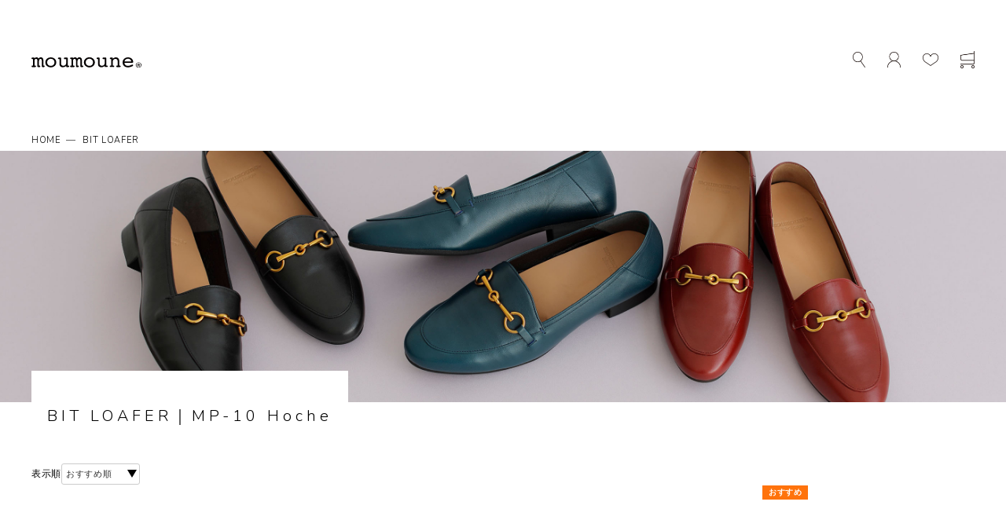

--- FILE ---
content_type: text/html;charset=UTF-8
request_url: https://www.moumoune.net/c/mp10
body_size: 37794
content:
<!DOCTYPE html>
<html lang="ja"><head>
  <meta charset="UTF-8">
  
  <title>BIT LOAFER | 靴の通販｜おしゃれなレディースシューズmoumoune（ムゥムゥヌゥ）</title>
  <meta name="viewport" content="width=device-width">


    <meta name="description" content="BIT LOAFER | おしゃれで可愛いレディースシューズ（靴）ならmoumoune（ムゥムゥヌゥ）。ローファー、サンダル、スリッポン、ブーツなど、人気のレディースシューズ（靴）を豊富に取り揃えています。日常のコーディネートにぴったりな、履き心地抜群の歩きやすい靴で、さらにおしゃれを楽しんでください。">
  
  <link rel="stylesheet" href="https://moumoune.itembox.design/system/fs_style.css?t=20251118042552">
  <link rel="stylesheet" href="https://moumoune.itembox.design/generate/theme21/fs_theme.css?t=20251118042552">
  <link rel="stylesheet" href="https://moumoune.itembox.design/generate/theme21/fs_original.css?t=20251118042552">
  
  <link rel="canonical" href="https://www.moumoune.net/c/mp10">
  
  
  
  
  <script>
    window._FS=window._FS||{};_FS.val={"tiktok":{"enabled":false,"pixelCode":null},"recaptcha":{"enabled":false,"siteKey":null},"clientInfo":{"memberId":"guest","fullName":"ゲスト","lastName":"","firstName":"ゲスト","nickName":"ゲスト","stageId":"","stageName":"","subscribedToNewsletter":"false","loggedIn":"false","totalPoints":"","activePoints":"","pendingPoints":"","purchasePointExpiration":"","specialPointExpiration":"","specialPoints":"","pointRate":"","companyName":"","membershipCardNo":"","wishlist":"","prefecture":""},"recommend3":{"measurable":true,"recommendable":true,"sandbox":false},"enhancedEC":{"ga4Dimensions":{"userScope":{"login":"{@ member.logged_in @}","stage":"{@ member.stage_order @}"}},"amazonCheckoutName":"Amazon Pay","measurementId":"G-F9JDXEQ8R7","trackingId":"UA-171137930-1","dimensions":{"dimension1":{"key":"log","value":"{@ member.logged_in @}"},"dimension2":{"key":"mem","value":"{@ member.stage_order @}"}}},"shopKey":"moumoune","device":"PC","cart":{"stayOnPage":true}};
  </script>
  
  <script src="/shop/js/webstore-nr.js?t=20251118042552"></script>
  <script src="/shop/js/webstore-vg.js?t=20251118042552"></script>
  
  
    <script defer src="https://analytics.contents.by-fw.jp/script/v0/flywheel.js"></script>
    <script src="https://static.contents.by-fw.jp/flywheelRecommend/v0/flywheelHistory.js"></script>
    <script src="https://static.contents.by-fw.jp/flywheelRecommend/v0/flywheelRecommend.js"></script>
  
  
  
  
  
    <meta property="og:title" content="BIT LOAFER | 靴の通販｜おしゃれなレディースシューズmoumoune（ムゥムゥヌゥ）">
    <meta property="og:type" content="website">
    <meta property="og:url" content="https://www.moumoune.net/c/mp10">
    <meta property="og:image" content="https://moumoune.itembox.design/item/_assets/img/share/ogp.jpg">
    <meta property="og:site_name" content="moumoune onlinestore">
    <meta property="og:description" content="BIT LOAFER | おしゃれで可愛いレディースシューズ（靴）ならmoumoune（ムゥムゥヌゥ）。ローファー、サンダル、スリッポン、ブーツなど、人気のレディースシューズ（靴）を豊富に取り揃えています。日常のコーディネートにぴったりな、履き心地抜群の歩きやすい靴で、さらにおしゃれを楽しんでください。">
  
  
  
    <script type="text/javascript" >
      document.addEventListener('DOMContentLoaded', function() {
        _FS.CMATag('{"fs_member_id":"{@ member.id @}","fs_page_kind":"category","fs_category_url":"mp10"}')
      })
    </script>
  
  
  <!-- Global site tag (gtag.js) - Google Analytics -->
<script async src="https://www.googletagmanager.com/gtag/js?id=UA- 171137930-1"></script>
<script>
window.dataLayer = window.dataLayer || []; function gtag(){dataLayer.push(arguments);} gtag('js', new Date());
gtag('config', 'UA-171137930-1'); </script>

<!-- Global site tag (gtag.js) - Google Ads: 591387422 -->
<script async src="https://www.googletagmanager.com/gtag/js?id=AW-591387422"></script>
<script>
  window.dataLayer = window.dataLayer || [];
  function gtag(){dataLayer.push(arguments);}
  gtag('js', new Date());

  gtag('config', 'AW-591387422');
</script>

<link href="https://fonts.googleapis.com/css?family=Didact+Gothic|Nunito:300,400,600&display=swap" rel="stylesheet">

<script>
document.createElement('picture');
</script>
<script src="https://moumoune.itembox.design/item/_assets/js/lib/picturefill.min.js" async></script>
<script src="https://moumoune.itembox.design/item/_assets/js/lib/ofi.min.js"></script>
<!--[if lt IE 9]>
<script src="https://moumoune.itembox.design/item/_assets/js/lib/html5.js"></script>
<![endif]-->


<!-- Facebook Pixel Code -->
<script>
!function(f,b,e,v,n,t,s)
{if(f.fbq)return;n=f.fbq=function(){n.callMethod?
n.callMethod.apply(n,arguments):n.queue.push(arguments)};
if(!f._fbq)f._fbq=n;n.push=n;n.loaded=!0;n.version='2.0';
n.queue=[];t=b.createElement(e);t.async=!0;
t.src=v;s=b.getElementsByTagName(e)[0];
s.parentNode.insertBefore(t,s)}(window, document,'script',
'https://connect.facebook.net/en_US/fbevents.js');
fbq('init', '3271152312965378');
fbq('track', 'PageView');
</script>
<noscript><img height="1" width="1" style="display:none"
src="https://www.facebook.com/tr?id=3271152312965378&ev=PageView&noscript=1"
/></noscript>
<!-- End Facebook Pixel Code -->

<link rel="stylesheet" href="https://moumoune.itembox.design/item/extra/styles/fav-list.css?t=20251226125908">
<link rel="stylesheet" href="https://moumoune.itembox.design/item/extra/styles/subgroup.css?t=20251226125908">
<link rel="stylesheet" href="https://moumoune.itembox.design/item/extra/styles/addiional_item_button_width2.css?t=20251226125908">
<link rel="stylesheet" href="https://moumoune.itembox.design/item/extra/styles/tag_search.css?t=20251226125908">
<script src="https://ajax.googleapis.com/ajax/libs/jquery/3.6.0/jquery.min.js"></script>

<script async src="https://www.googletagmanager.com/gtag/js?id=G-F9JDXEQ8R7"></script>

<script><!--
_FS.setTrackingTag('%3Cscript+id%3D%22gc-script%22+type%3D%22text%2Fjavascript%22+charset%3D%22utf-8%22+src%3D%22https%3A%2F%2Fconnect.gdxtag.com%2F8ffc289b93c2bc81dba514f8a807251a24ebaa5fee44b7ce380b8510ffa61089%2Fmain.js%22+defer%3E%3C%2Fscript%3E%0A%3C%21--+Meta+Pixel+Code+--%3E%0A%3Cscript%3E%0A%21function%28f%2Cb%2Ce%2Cv%2Cn%2Ct%2Cs%29%0A%7Bif%28f.fbq%29return%3Bn%3Df.fbq%3Dfunction%28%29%7Bn.callMethod%3F%0An.callMethod.apply%28n%2Carguments%29%3An.queue.push%28arguments%29%7D%3B%0Aif%28%21f._fbq%29f._fbq%3Dn%3Bn.push%3Dn%3Bn.loaded%3D%210%3Bn.version%3D%272.0%27%3B%0An.queue%3D%5B%5D%3Bt%3Db.createElement%28e%29%3Bt.async%3D%210%3B%0At.src%3Dv%3Bs%3Db.getElementsByTagName%28e%29%5B0%5D%3B%0As.parentNode.insertBefore%28t%2Cs%29%7D%28window%2C+document%2C%27script%27%2C%0A%27https%3A%2F%2Fconnect.facebook.net%2Fen_US%2Ffbevents.js%27%29%3B%0Afbq%28%27init%27%2C+%271924787361207539%27%29%3B%0Afbq%28%27track%27%2C+%27PageView%27%29%3B%0A%3C%2Fscript%3E%0A%3Cnoscript%3E%3Cimg+height%3D%221%22+width%3D%221%22+style%3D%22display%3Anone%22%0Asrc%3D%22https%3A%2F%2Fwww.facebook.com%2Ftr%3Fid%3D1924787361207539%26ev%3DPageView%26noscript%3D1%22%0A%2F%3E%3C%2Fnoscript%3E%0A%3C%21--+End+Meta+Pixel+Code+--%3E%0A%3C%21--+Google+tag+%28gtag.js%29+--%3E%0A%3Cscript+async+src%3D%22https%3A%2F%2Fwww.googletagmanager.com%2Fgtag%2Fjs%3Fid%3DAW-16758827162%22%3E%3C%2Fscript%3E%0A%3Cscript%3E%0A++window.dataLayer+%3D+window.dataLayer+%7C%7C+%5B%5D%3B%0A++function+gtag%28%29%7BdataLayer.push%28arguments%29%3B%7D%0A++gtag%28%27js%27%2C+new+Date%28%29%29%3B%0A%0A++gtag%28%27config%27%2C+%27AW-16758827162%27%29%3B%0A%3C%2Fscript%3E');
--></script>
</head>
<body class="fs-body-category fs-body-category-mp10" id="fs_ProductCategory">
<script><!--
_FS.setTrackingTag('%3Cscript%3E%0A%28function%28w%2Cd%2Cs%2Cc%2Ci%29%7Bw%5Bc%5D%3Dw%5Bc%5D%7C%7C%7B%7D%3Bw%5Bc%5D.trackingId%3Di%3B%0Avar+f%3Dd.getElementsByTagName%28s%29%5B0%5D%2Cj%3Dd.createElement%28s%29%3Bj.async%3Dtrue%3B%0Aj.src%3D%27%2F%2Fcdn.contx.net%2Fcollect.js%27%3Bf.parentNode.insertBefore%28j%2Cf%29%3B%0A%7D%29%28window%2Cdocument%2C%27script%27%2C%27contx%27%2C%27CTX-x-foy2FmWA%27%29%3B%0A%3C%2Fscript%3E%0A');
--></script>
<div class="fs-l-page">
<header id="header">
<div class="hd-top"><div class="wrap">
  <h1 class="hd-logo"><a href="/"><img src="https://moumoune.itembox.design/item/_assets/img/share/logo.svg" alt="moumoune&reg;"></a></h1>
  <p class="hd-menu"><a href="#gnav"><span>MENU</span></a></p>
  <ul class="hd-btns">
    <li class="hd-btns--item hd-btns--search"><a href="#hd-search"><img src="https://moumoune.itembox.design/item/_assets/img/icon/search1.png" alt="SEARCH"></a></li>
    <li class="hd-btns--item hd-btns--login"><a href="/my/top"><img src="https://moumoune.itembox.design/item/_assets/img/icon/person1.png" alt="LOGIN"></a></li>
    <li class="hd-btns--item hd-btns--favorite"><a href="/my/wishlist"><img src="https://moumoune.itembox.design/item/_assets/img/icon/favorite1.png" alt="FAVORITE"></a></li>
    <li class="hd-btns--item hd-btns--cart"><a href="/p/cart"><img src="https://moumoune.itembox.design/item/_assets/img/icon/cart1.png" alt="CART"><span class="fs-client-cart-count cartCount" style="display:none;"></span></a></li>
  </ul>
</div><!-- .hd-top --></div>
<div id="hd-search">
  <form action="/p/search" method="get">
    <div class="hd-search__box">
      <p class="hd-search--input"><input type="search" name="keyword" placeholder="Search"></p>
      <p class="hd-search--btn"><input type="image" src="https://moumoune.itembox.design/item/_assets/img/icon/search1.png" alt="SEARCH"></p>
    </div>
  </form>
  <a class="hd-close" href="#">CLOSE</a>
<!-- #hd-search --></div>
<nav id="gnav"><div class="wrap">
  <ul class="gnav-links">
    <li class="gnav-links--item"><a href="/">TOP</a></li>
    <li class="gnav-links--item"><a href="/brand/">BRAND</a></li>
    <li class="gnav-links--item">
      <a class="has-child" href="#">ITEM</a>
      <div class="gnav-links-child">
        <ul class="gnav-categories">
          <li class="gnav-categories-item"><a href="/c/mp01">
            <div class="gnav-categories-photo"><img src="https://moumoune.itembox.design/item/_assets/img/category/mp01/photo1.png" alt="MP-01 Argentine"></div>
            <p class="gnav-categories-name">MP-01 Argentine</p>
          </a></li>
          <li class="gnav-categories-item"><a href="/c/mp02">
            <div class="gnav-categories-photo"><img src="https://moumoune.itembox.design/item/_assets/img/category/mp02/photo1.png?123" alt="MP-02 Bastille"></div>
            <p class="gnav-categories-name">MP-02 Bastille</p>
          </a></li>
          <li class="gnav-categories-item"><a href="/c/mp03">
            <div class="gnav-categories-photo"><img src="https://moumoune.itembox.design/item/_assets/img/category/mp03/photo1.png" alt="MP-03 Chatelet"></div>
            <p class="gnav-categories-name">MP-03 Chatelet</p>
          </a></li>
          <li class="gnav-categories-item"><a href="/c/mp04">
            <div class="gnav-categories-photo"><img src="https://moumoune.itembox.design/item/_assets/img/category/mp04/photo1.png" alt="MP-04 Drancy"></div>
            <p class="gnav-categories-name">MP-04 Drancy</p>
          </a></li>
          <!--
          <li class="gnav-categories-item"><a href="/c/mp05">MP-05 Le petit sac</a></li>
          -->
          <li class="gnav-categories-item"><a href="/c/mp06">
            <div class="gnav-categories-photo"><img src="https://moumoune.itembox.design/item/_assets/img/category/mp06/photo1.png" alt="MP-06 Etampes"></div>
            <p class="gnav-categories-name">MP-06 Etampes</p>
          </a></li>
          <li class="gnav-categories-item"><a href="/c/mp07">
            <div class="gnav-categories-photo"><img src="https://moumoune.itembox.design/item/_assets/img/category/mp07/photo1.png" alt="MP-07 Franklin D.R"></div>
            <p class="gnav-categories-name">MP-07 Franklin D.R</p>
          </a></li>
          <li class="gnav-categories-item"><a href="/c/mp08">
            <div class="gnav-categories-photo"><img src="https://moumoune.itembox.design/item/_assets/img/category/mp08/photo1.png" alt="MP-08 Le pochette"></div>
            <p class="gnav-categories-name">MP-08 Le pochette</p>
          </a></li>
          <li class="gnav-categories-item"><a href="/c/mp09">
            <div class="gnav-categories-photo"><img src="https://moumoune.itembox.design/item/_assets/img/category/mp09/photo1.png" alt="MP-09 George V"></div>
            <p class="gnav-categories-name">MP-09 George V</p>
          </a></li>
          <li class="gnav-categories-item"><a href="/c/mp10">
            <div class="gnav-categories-photo"><img src="https://moumoune.itembox.design/item/_assets/img/category/mp10/photo1.png" alt="MP-10 Hoche"></div>
            <p class="gnav-categories-name">MP-10 Hoche</p>
          </a></li>
          <li class="gnav-categories-item"><a href="/c/mp11">
            <div class="gnav-categories-photo"><img src="https://moumoune.itembox.design/item/_assets/img/category/mp11/photo1.png" alt="MP-11 Issy"></div>
            <p class="gnav-categories-name">MP-11 Issy</p>
          </a></li>
          <li class="gnav-categories-item"><a href="/c/mp12">
            <div class="gnav-categories-photo"><img src="https://moumoune.itembox.design/item/_assets/img/category/mp12/photo1.png" alt="MP-12 Jasmin"></div>
            <p class="gnav-categories-name">MP-12 Jasmin</p>
          </a></li>
          <li class="gnav-categories-item"><a href="/c/cr55">
            <div class="gnav-categories-photo"><img src="https://moumoune.itembox.design/item/_assets/img/category/cr55/photo1.png" alt="CARE"></div>
            <p class="gnav-categories-name">CARE</p>
          </a></li>
        </ul>
        <p class="btn--1"><a href="/c/moumoune">ALL PRODUCT</a></p>
      </div>
    </li>
    <li class="gnav-links--item">
      <a class="has-child" href="#">COLOR</a>
      <div class="gnav-links-child">
        <div class="gnav-max-800">
          <ul class="gnav-colors">
            <li class="gnav-colors-item"><a href="/p/search?nostock=false&tag=white">
              <i class="gnav-colors-icon"><img src="https://moumoune.itembox.design/item/_assets/img/color/white1.png" alt="White"></i>
              <p class="gnav-colors-name">White</p>
            </a></li>
            <li class="gnav-colors-item"><a href="/p/search?nostock=false&tag=black">
              <i class="gnav-colors-icon"><img src="https://moumoune.itembox.design/item/_assets/img/color/black1.png" alt="Black"></i>
              <p class="gnav-colors-name">Black</p>
            </a></li>
            <li class="gnav-colors-item"><a href="/p/search?nostock=false&tag=brown">
              <i class="gnav-colors-icon"><img src="https://moumoune.itembox.design/item/_assets/img/color/brown1.png" alt="Brown"></i>
              <p class="gnav-colors-name">Brown</p>
            </a></li>
            <li class="gnav-colors-item"><a href="/p/search?nostock=false&tag=rose">
              <i class="gnav-colors-icon"><img src="https://moumoune.itembox.design/item/_assets/img/color/rose1.png" alt="Rose"></i>
              <p class="gnav-colors-name">Rose</p>
            </a></li>
            <li class="gnav-colors-item"><a href="/p/search?nostock=false&tag=red">
              <i class="gnav-colors-icon"><img src="https://moumoune.itembox.design/item/_assets/img/color/red1.png" alt="Red"></i>
              <p class="gnav-colors-name">Red</p>
            </a></li>
            <li class="gnav-colors-item"><a href="/p/search?nostock=false&tag=yellow">
              <i class="gnav-colors-icon"><img src="https://moumoune.itembox.design/item/_assets/img/color/yellow1.png" alt="Yellow"></i>
              <p class="gnav-colors-name">Yellow</p>
            </a></li>
            <li class="gnav-colors-item"><a href="/p/search?nostock=false&tag=green">
              <i class="gnav-colors-icon"><img src="https://moumoune.itembox.design/item/_assets/img/color/green1.png" alt="Green"></i>
              <p class="gnav-colors-name">Green</p>
            </a></li>
            <li class="gnav-colors-item"><a href="/p/search?nostock=false&tag=blue">
              <i class="gnav-colors-icon"><img src="https://moumoune.itembox.design/item/_assets/img/color/blue1.png" alt="Blue"></i>
              <p class="gnav-colors-name">Blue</p>
            </a></li>
            <li class="gnav-colors-item"><a href="/p/search?nostock=false&tag=metallic">
              <i class="gnav-colors-icon"><img src="https://moumoune.itembox.design/item/_assets/img/color/metallic1.png" alt="Metallic"></i>
              <p class="gnav-colors-name">Metallic</p>
            </a></li>
            <li class="gnav-colors-item"><a href="/p/search?nostock=false&tag=other">
              <i class="gnav-colors-icon"><img src="https://moumoune.itembox.design/item/_assets/img/color/other1.png" alt="Other"></i>
              <p class="gnav-colors-name">Other</p>
            </a></li>
          </ul>
        </div>
      </div>
    </li>
  <li class="gnav-links--item search-gnav-links--item" style="display:none;">
    <a class="has-child" href="#">SEARCH</a>
    <div class="gnav-links-child">
      <div class="gnav-max-800"><form action="/p/search" method="get">
	<div class="product-search-content">
		<dl class="product-search-box">
			<dt class="product-search-box--title">FILTERING</dt>
			<dd class="product-search-box__content">
				<div class="product-search-keyword">
					<label for="keyword">キーワード</label>
					<input type="text" name="keyword" maxlength="1000" value="">
				</div>
				<ul class="product-search-check">
					<li class="product-search-check--item">
						<label>
							<input type="checkbox" name="nostock" value="false" checked>
							<span>在庫あり</span>
						</label>
					</li>
				</ul>
			</dd>
		</dl>
		<dl class="product-search-box">
			<dt class="product-search-box--title">CATEGORIES</dt>
			<dd class="product-search-box__content">
				<ul class="product-search-check">
					<li class="product-search-check--item">
						<label>
							<input type="checkbox" name="tag" value="mp01">
							<span>スリッポン</span>
						</label>
					</li>
					<li class="product-search-check--item">
						<label>
							<input type="checkbox" name="tag" value="mp02">
							<span>ワンストラップ</span>
						</label>
					</li>
					<li class="product-search-check--item">
						<label>
							<input type="checkbox" name="tag" value="mp03">
							<span>バレエシューズ</span>
						</label>
					</li>
					<li class="product-search-check--item">
						<label>
							<input type="checkbox" name="tag" value="mp04">
							<span>ミュール</span>
						</label>
					</li>
					<li class="product-search-check--item">
						<label>
							<input type="checkbox" name="tag" value="mp10">
							<span>ローファー</span>
						</label>
					</li>
					<li class="product-search-check--item">
						<label>
							<input type="checkbox" name="tag" value="mp06">
							<span>サンダル</span>
						</label>
					</li>
					<li class="product-search-check--item">
						<label>
							<input type="checkbox" name="tag" value="mp07">
							<span>ブーツ</span>
						</label>
					</li>
					<li class="product-search-check--item">
						<label>
							<input type="checkbox" name="tag" value="mp08">
							<span>バッグ</span>
						</label>
					</li>
				</ul>
			</dd>
		</dl>
		<dl class="product-search-box">
			<dt class="product-search-box--title">SIZE</dt>
			<dd class="product-search-box__content">
				<ul class="product-search-check2">
					<li class="product-search-check2--item">
						<label>
							<input type="checkbox" name="horizontalvariationvalue" value="21 1/2">
							<span>21.5</span>
						</label>
					</li>
					<li class="product-search-check2--item">
						<label>
							<input type="checkbox" name="horizontalvariationvalue" value="22">
							<span>22</span>
						</label>
					</li>
					<li class="product-search-check2--item">
						<label>
							<input type="checkbox" name="horizontalvariationvalue" value="22 1/2">
							<span>22.5</span>
						</label>
					</li>
					<li class="product-search-check2--item">
						<label>
							<input type="checkbox" name="horizontalvariationvalue" value="23">
							<span>23</span>
						</label>
					</li>
					<li class="product-search-check2--item">
						<label>
							<input type="checkbox" name="horizontalvariationvalue" value="23 1/2">
							<span>23.5</span>
						</label>
					</li>
					<li class="product-search-check2--item">
						<label>
							<input type="checkbox" name="horizontalvariationvalue" value="24">
							<span>24</span>
						</label>
					</li>
					<li class="product-search-check2--item">
						<label>
							<input type="checkbox" name="horizontalvariationvalue" value="24 1/2">
							<span>24.5</span>
						</label>
					</li>
					<li class="product-search-check2--item">
						<label>
							<input type="checkbox" name="horizontalvariationvalue" value="25">
							<span>25</span>
						</label>
					</li>
					<li class="product-search-check2--item">
						<label>
							<input type="checkbox" name="horizontalvariationvalue" value="25 1/2">
							<span>25.5</span>
						</label>
					</li>
					<li class="product-search-check2--item">
						<label>
							<input type="checkbox" name="horizontalvariationvalue" value="26">
							<span>26</span>
						</label>
						</li>
						<li class="product-search-check2--item">
							<label>
								<input type="checkbox" name="horizontalvariationvalue" value="26 1/2">
								<span>26.5</span>
							</label>
						</li>
				</ul>
			</dd>
		</dl>
		<dl class="product-search-box">
			<dt class="product-search-box--title">MATERIAL</dt>
			<dd class="product-search-box__content">
				<ul class="product-search-check">
					<li class="product-search-check--item">
						<label>
							<input type="checkbox" name="tag" value="smooth">
							<span>スムース</span>
						</label>
					</li>
					<li class="product-search-check--item">
						<label>
							<input type="checkbox" name="tag" value="suede">
							<span>スエード</span>
						</label>
					</li>
					<li class="product-search-check--item">
						<label>
							<input type="checkbox" name="tag" value="foil">
							<span>メタリック</span>
						</label>
					</li>
					<li class="product-search-check--item">
						<label>
							<input type="checkbox" name="tag" value="embossed">
							<span>その他</span>
						</label>
					</li>
				</ul>
			</dd>
		</dl>
		<dl class="product-search-box">
			<dt class="product-search-box--title">COLOR</dt>
			<dd class="product-search-box__content">
				<ul class="product-search-color">
					<li class="product-search-color--item">
						<label>
							<input type="checkbox" name="tag" value="white">
							<i><img src="https://moumoune.itembox.design/item/_assets/img/color/white1.png?t=20251226125908" alt="White"></i>
						</label>
					</li>
					<li class="product-search-color--item">
						<label>
							<input type="checkbox" name="tag" value="black">
							<i><img src="https://moumoune.itembox.design/item/_assets/img/color/black1.png?t=20251226125908" alt="Black"></i>
						</label>
					</li>
					<li class="product-search-color--item">
						<label>
							<input type="checkbox" name="tag" value="brown">
							<i><img src="https://moumoune.itembox.design/item/_assets/img/color/brown1.png?t=20251226125908" alt="Black"></i>
						</label>
					</li>
					<li class="product-search-color--item">
						<label>
							<input type="checkbox" name="tag" value="rose">
							<i><img src="https://moumoune.itembox.design/item/_assets/img/color/rose1.png?t=20251226125908" alt="Rose"></i>
						</label>
					</li>
					<li class="product-search-color--item">
						<label>
							<input type="checkbox" name="tag" value="red">
							<i><img src="https://moumoune.itembox.design/item/_assets/img/color/red1.png?t=20251226125908" alt="Red"></i>
						</label>
					</li>
					<li class="product-search-color--item">
						<label>
							<input type="checkbox" name="tag" value="yellow">
							<i><img src="https://moumoune.itembox.design/item/_assets/img/color/yellow1.png?t=20251226125908" alt="Yellow"></i>
						</label>
					</li>
					<li class="product-search-color--item">
						<label>
							<input type="checkbox" name="tag" value="green">
							<i><img src="https://moumoune.itembox.design/item/_assets/img/color/green1.png?t=20251226125908" alt="Green"></i>
						</label>
					</li>
					<li class="product-search-color--item">
						<label>
							<input type="checkbox" name="tag" value="blue">
							<i><img src="https://moumoune.itembox.design/item/_assets/img/color/blue1.png?t=20251226125908" alt="Blue"></i>
						</label>
					</li>
					<li class="product-search-color--item">
						<label>
							<input type="checkbox" name="tag" value="metallic">
							<i><img src="https://moumoune.itembox.design/item/_assets/img/color/metallic1.png?t=20251226125908" alt="Metallic"></i>
						</label>
					</li>
					<li class="product-search-color--item">
						<label>
							<input type="checkbox" name="tag" value="other">
							<i><img src="https://moumoune.itembox.design/item/_assets/img/color/other1.png?t=20251226125908" alt="Other"></i>
						</label>
					</li>
				</ul>
			</dd>
		</dl>
	</div>
	<p class="product-search-submit"><button type="submit">FILTERING</button></p>
</form></div>
    </div>
  </li>
    <li class="gnav-links--item"><a href="/f/ranking">RANKING</a></li>
    <li class="gnav-links--item"><a href="/f/review">REVIEW</a></li>
    <li class="gnav-links--item"><a href="/library/">LIBRARY</a></li>
    <li class="gnav-links--item"><a href="/popupstore/">POPUP STORE</a></li>
    <li class="gnav-links--item"><a href="https://www.ffton.net" target="_blank">ffton →</a></li>
    <!--li class="gnav-links--item"><a href="/shoplist/">SHOPLIST</a></li-->
  </ul>
  <ul class="gnav-btns">
    <li class="gnav-btns--item gnav-btns--login"><a href="/my/top"><img src="https://moumoune.itembox.design/item/_assets/img/icon/person1.png" alt="LOGIN"></a></li>
    <li class="gnav-btns--item gnav-btns--favorite"><a href="/my/wishlist"><img src="https://moumoune.itembox.design/item/_assets/img/icon/favorite1.png" alt="FAVORITE"></a></li>
    <li class="gnav-btns--item gnav-btns--cart"><a href="/p/cart"><img src="https://moumoune.itembox.design/item/_assets/img/icon/cart1.png" alt="CART"></a></li>
  </ul>
  <ul class="gnav-sns2">
    <li class="gnav-sns2--item gnav-sns2--instagram">
      <a href="https://www.instagram.com/moumoune.official/" target="_blank">
        <img src="https://moumoune.itembox.design/item/_assets/img/icon/sns_instagram2.png" alt="INSTGRAM">
      </a>
    </li>
    <li class="gnav-sns2--item gnav-sns2--x">
      <a href="https://x.com/moumoune_5375?s=21&t=9y_NcSP4Uv2zTfU-XLfJIg" target="_blank">
        <img src="https://moumoune.itembox.design/item/_assets/img/icon/sns_x1.png" alt="X">
      </a>
    </li>
    <li class="gnav-sns2--item gnav-sns2--tiktok">
      <a href="https://www.tiktok.com/@moumoune.1192" target="_blank">
        <img src="https://moumoune.itembox.design/item/_assets/img/icon/sns_tiktok1.png" alt="tiktok">
      </a>
    </li>
    <li class="gnav-sns2--item gnav-sns2--youtube">
      <a href="https://www.youtube.com/channel/UCYBgfcrreyS51DI_3H0uvpw" target="_blank">
        <img src="https://moumoune.itembox.design/item/_assets/img/icon/sns_youtube1.png" alt="YouTube">
      </a>
    </li>
  </ul>
  <a class="hd-close" href="#">CLOSE</a>
</div><!-- #gnav --></nav>
<div class="gnav-overlay"></div>

</header>
<!-- **パンくずリストパーツ （システムパーツ） ↓↓ -->
<nav class="fs-c-breadcrumb">
<ol class="fs-c-breadcrumb__list">
<li class="fs-c-breadcrumb__listItem">
<a href="/">HOME</a>
</li>
<li class="fs-c-breadcrumb__listItem">
BIT LOAFER
</li>
</ol>
</nav>
<!-- **パンくずリストパーツ （システムパーツ） ↑↑ -->
<div class="prd-cat-main">
	<div class="prd-cat-main--photo" style="background-image: url(https://moumoune.itembox.design/item/extra/imgs/group_mp10.jpg?124);">
	</div>
	<div class="prd-cat-main__info">
		<div class="wrap">
			<h2 class="prd-cat-main--title">BIT LOAFER｜MP-10 Hoche</h2>
			<div class="prd-cat-main--comment">
			 <p></p>
			</div>
		</div>
	</div>
</div>
<main class="fs-l-main"><div id="fs-page-error-container" class="fs-c-panelContainer">
  
  
</div>
<section class="fs-l-pageMain">
<!-- **商品グループエリア（システムパーツグループ）↓↓ -->

  <div class="fs-c-productList">
    
      <div class="p-recommend-section spOnly">
  <h2 class="p-recommend-section__title title--1">RANKING</h2>
  <div class="p-recommend-section__body">
    <div class="flywheel-recommend__frame sec_itemlist_rank" data-frame-id="ranking_mp10">
   </div>
  </div>
</div>

<style>
.sec_itemlist_rank .fs-p-heading--lv2 {
    display: none;
}
.sec_itemlist_rank .fr3-item__rankContainer {
    display: none;
}

.sec_itemlist_rank .fr3-item__imageContainer {
    position: relative;
    margin-bottom: 8px;
    overflow: hidden;
}

.sec_itemlist_rank .fr3-item__imageContainer::after {
    content: '';
    position: absolute;
    top: -20px;
    left: -20px;
    transform: rotate(45deg);
    width: 40px;
    height: 40px;
    background-color: #fff;
    z-index: 2;
}
.sec_itemlist_rank .fr3-item__link {
    display: block;
    position: relative;
    text-decoration: none;
}

.sec_itemlist_rank .fr3-item > .fr3-item__link::after {
    content:'';
    position: absolute;
    top: -5px;
    left: 1px;
    font-family: 'Nunito', sans-serif;
    font-size: 1.5rem;
    font-weight: 300;
    font-style: italic;
    z-index: 3;
}

.sec_itemlist_rank .fr3-item:nth-child(1) > .fr3-item__link::after {content: '1.';}
.sec_itemlist_rank .fr3-item:nth-child(2) > .fr3-item__link::after {content: '2.';}
.sec_itemlist_rank .fr3-item:nth-child(3) > .fr3-item__link::after {content: '3.';}
</style>
<div class="fs-c-productList__controller sort-parts">
<h3 class="fs-c-sortItems__ttl">表示順</h3>
  <div class="fs-c-sortItems">

    <select id="sort-select" class="fs-c-sortItems__select">
      <option value="keyword">おすすめ順</option>
      <option value="price_low">価格が安い順</option>
      <option value="price_high">価格が高い順</option>
      <option value="latest">新着順</option>
    </select>
  </div>
</div>

<style>
.sort-parts .fs-c-sortItems__select {
font-size: 11px;
}
.sort-parts .fs-c-sortItems:before {
display: none;
}
.sort-parts.fs-c-productList__controller {
    justify-content: right;
    flex-flow: unset;
gap: 10px;
}
.sort-parts .fs-c-sortItems__select {
padding: 5px;
}
.sort-parts .fs-c-sortItems {
    max-width: 100px;
    width: 100%;
}
.sort-parts .fs-c-sortItems:after {
    transform: translateY(-50%);
    width: 0;
    height: 0;
    border-style: solid;
        border-width: 10px 6px 0 6px;
    top: 13px;
    right: 4px;
    border-color: black transparent transparent transparent;
    pointer-events: none; /* 矢印はクリックされないように */
}
</style>


<script>
  document.addEventListener('DOMContentLoaded', function () {
    const select = document.getElementById('sort-select');

    // 現在のURLを取得
    const currentUrl = new URL(window.location.href);
    const params = currentUrl.searchParams;
    const selectedValue = params.get('sort');

    // 取得した値をセレクトボックスに反映
    if (selectedValue) {
      select.value = selectedValue;
    }

    // セレクトボックスの変更イベントで画面遷移
    select.addEventListener('change', function () {
      params.set('sort', select.value);
      currentUrl.search = params.toString();
      window.location.href = currentUrl.toString();
    });
  });
</script>
<!-- **商品一覧（システムパーツグループ）↓↓ -->
<div class="fs-c-productList__list" data-add-to-cart-setting="">
<article class="fs-c-productList__list__item fs-c-productListItem" data-product-id="415">
<form>


<!-- **商品画像・拡大パーツ（システムパーツ）↓↓ -->
<div class="fs-c-productListItem__imageContainer">
  <div class="fs-c-productListItem__image fs-c-productImage">
  
    <a href="/c/mp10/mp10ivory">
      <img data-layzr="https://moumoune.itembox.design/product/004/000000000415/000000000415-01-m.jpg?t&#x3D;20260106102804" alt="" src="https://moumoune.itembox.design/item/src/loading.svg?t&#x3D;20251226125908" class="fs-c-productListItem__image__image fs-c-productImage__image">
    </a>
  
  </div>
</div>
<div class="fs-c-productListItem__viewMoreImageButton fs-c-buttonContainer">
<button type="button" class="fs-c-button--viewMoreImage fs-c-button--plain">
  <span class="fs-c-button__label">他の画像を見る</span>
</button>
</div>
<aside class="fs-c-productImageModal" style="display: none;">
  <div class="fs-c-productImageModal__inner">
    <span class="fs-c-productImageModal__close" role="button" aria-label="閉じる"></span>
    <div class="fs-c-productImageModal__contents">
      <div class="fs-c-productImageModalCarousel fs-c-slick">
        <div class="fs-c-productImageModalCarousel__track">
        
          <div>
            <figure class="fs-c-productImageModalCarousel__figure">
              
              <img data-lazy="https://moumoune.itembox.design/product/004/000000000415/000000000415-01-xl.jpg?t&#x3D;20260106102804" data-src="https://moumoune.itembox.design/product/004/000000000415/000000000415-01-xl.jpg?t&#x3D;20260106102804" alt="" src="https://moumoune.itembox.design/item/src/loading.svg?t&#x3D;20251226125908" class="fs-c-productImageModalCarousel__figure__image">
            </figure>
          </div>
        
          <div>
            <figure class="fs-c-productImageModalCarousel__figure">
              
              <img data-lazy="https://moumoune.itembox.design/product/004/000000000415/000000000415-02-xl.jpg?t&#x3D;20260106102804" data-src="https://moumoune.itembox.design/product/004/000000000415/000000000415-02-xl.jpg?t&#x3D;20260106102804" alt="" src="https://moumoune.itembox.design/item/src/loading.svg?t&#x3D;20251226125908" class="fs-c-productImageModalCarousel__figure__image">
            </figure>
          </div>
        
          <div>
            <figure class="fs-c-productImageModalCarousel__figure">
              
              <img data-lazy="https://moumoune.itembox.design/product/004/000000000415/000000000415-03-xl.jpg?t&#x3D;20260106102804" data-src="https://moumoune.itembox.design/product/004/000000000415/000000000415-03-xl.jpg?t&#x3D;20260106102804" alt="" src="https://moumoune.itembox.design/item/src/loading.svg?t&#x3D;20251226125908" class="fs-c-productImageModalCarousel__figure__image">
            </figure>
          </div>
        
          <div>
            <figure class="fs-c-productImageModalCarousel__figure">
              
              <img data-lazy="https://moumoune.itembox.design/product/004/000000000415/000000000415-04-xl.jpg?t&#x3D;20260106102804" data-src="https://moumoune.itembox.design/product/004/000000000415/000000000415-04-xl.jpg?t&#x3D;20260106102804" alt="" src="https://moumoune.itembox.design/item/src/loading.svg?t&#x3D;20251226125908" class="fs-c-productImageModalCarousel__figure__image">
            </figure>
          </div>
        
          <div>
            <figure class="fs-c-productImageModalCarousel__figure">
              
              <img data-lazy="https://moumoune.itembox.design/product/004/000000000415/000000000415-05-xl.jpg?t&#x3D;20260106102804" data-src="https://moumoune.itembox.design/product/004/000000000415/000000000415-05-xl.jpg?t&#x3D;20260106102804" alt="" src="https://moumoune.itembox.design/item/src/loading.svg?t&#x3D;20251226125908" class="fs-c-productImageModalCarousel__figure__image">
            </figure>
          </div>
        
          <div>
            <figure class="fs-c-productImageModalCarousel__figure">
              
              <img data-lazy="https://moumoune.itembox.design/product/004/000000000415/000000000415-06-xl.jpg?t&#x3D;20260106102804" data-src="https://moumoune.itembox.design/product/004/000000000415/000000000415-06-xl.jpg?t&#x3D;20260106102804" alt="" src="https://moumoune.itembox.design/item/src/loading.svg?t&#x3D;20251226125908" class="fs-c-productImageModalCarousel__figure__image">
            </figure>
          </div>
        
          <div>
            <figure class="fs-c-productImageModalCarousel__figure">
              
              <img data-lazy="https://moumoune.itembox.design/product/004/000000000415/000000000415-07-xl.jpg?t&#x3D;20260106102804" data-src="https://moumoune.itembox.design/product/004/000000000415/000000000415-07-xl.jpg?t&#x3D;20260106102804" alt="" src="https://moumoune.itembox.design/item/src/loading.svg?t&#x3D;20251226125908" class="fs-c-productImageModalCarousel__figure__image">
            </figure>
          </div>
        
          <div>
            <figure class="fs-c-productImageModalCarousel__figure">
              
              <img data-lazy="https://moumoune.itembox.design/product/004/000000000415/000000000415-08-xl.jpg?t&#x3D;20260106102804" data-src="https://moumoune.itembox.design/product/004/000000000415/000000000415-08-xl.jpg?t&#x3D;20260106102804" alt="" src="https://moumoune.itembox.design/item/src/loading.svg?t&#x3D;20251226125908" class="fs-c-productImageModalCarousel__figure__image">
            </figure>
          </div>
        
        </div>
      </div>
    </div>
  </div>
</aside>
<!-- **商品画像・拡大パーツ（システムパーツ）↑↑ -->
<!-- **商品名パーツ（システムパーツ）↓↓ -->
<h2 class="fs-c-productListItem__productName fs-c-productName">
  
  <a href="/c/mp10/mp10ivory">
    <span class="fs-c-productName__name">MP-10 Hoche｜ビットローファー<br>アイボリー</span>
  </a>
  
</h2>
<!-- **商品名パーツ（システムパーツ）↑↑ -->
<!-- **商品価格パーツ（システムパーツ）↓↓ -->
<div class="fs-c-productListItem__prices fs-c-productPrices">
  
  
    
      <div class="fs-c-productPrice fs-c-productPrice--selling">
        
  
    
    <span class="fs-c-productPrice__main">
      
        <span class="fs-c-productPrice__main__label">当店特別価格</span>
      
      <span class="fs-c-productPrice__main__price fs-c-price">
        <span class="fs-c-price__currencyMark">&yen;</span>
        <span class="fs-c-price__value">20,900</span>
      </span>
    </span>
    <span class="fs-c-productPrice__addon">
      <span class="fs-c-productPrice__addon__label">税込</span>
    </span>
    
  

      </div>
    
    
    
  
    
</div>
<!-- **商品価格パーツ（システムパーツ）↑↑ -->





<!-- **カート・バリエーションごとにボタンパーツ（システムパーツ）↓↓ -->
<div class="fs-c-productListItem__control fs-c-buttonContainer" data-product-id="415" data-vertical-variation-no="" data-horizontal-variation-no="" data-vertical-admin-no="" data-horizontal-admin-no="">

<button type="button" class="fs-c-button--addToCart--list fs-c-button--plain">
<span class="fs-c-button__label">ADD TO CART</span>
</button>

<button type="button" class="fs-c-button--addToWishList--icon fs-c-button--particular">
<span class="fs-c-button__label">お気に入りに登録する</span>
</button>

</div>


  
  <aside class="fs-c-modal fs-c-modal--chooseVariation" style="display: none">
    <div class="fs-c-modal__inner">
      <div class="fs-c-modal__header">
            <div class="fs-c-modal__title">
              <h2 class="fs-c-modal__productName">
              
                <span class="fs-c-productName__name">MP-10 Hoche｜ビットローファーアイボリー</span>
              </h2>
              <!-- **商品価格パーツ（システムパーツ）↓↓ -->
<div class="fs-c-modal__productPrice">

  
    <div class="fs-c-productPrice fs-c-productPrice--selling">
    <span class="fs-c-productPrice__main">
  
    <span class="fs-c-productPrice__main__label">当店特別価格</span>
  
  <span class="fs-c-productPrice__main__price fs-c-price">
    <span class="fs-c-price__currencyMark">&yen;</span>
    <span class="fs-c-price__value">20,900</span>
  </span>
</span>
<span class="fs-c-productPrice__addon">
  <span class="fs-c-productPrice__addon__label">税込</span>
</span>

    </div>
  
</div>
<!-- **商品価格パーツ（システムパーツ）↑↑ -->
            </div>
            <span class="fs-c-modal__close" role="button" aria-label="閉じる"></span>
      </div>
    <div class="fs-c-modal__contents">
    
      <div class="fs-c-variationAndActions">
        
          <div class="fs-c-variationAndActions__variationLabel fs-c-variationLabel">
            <span class="fs-c-variationLabel__label">SIZE</span>
          </div>
        
        <div class="fs-c-variationAndActions__variation fs-c-variationList">
          <div class="fs-c-variationList__item">
            <div class="fs-c-variationList__item__body">
            
              <ul class="fs-c-variationList__item__cart fs-c-variationCart">
            
                
                  
                    <li>
                      
                      <div class="fs-c-variationCart__variationName">
                        <span class="fs-c-variationCart__variationName__name">21 1/2</span>
                        
                        
                       
                         <span class="fs-c-variationCart__variationName__stock fs-c-variationCart__variationName__stock--outOfStock">在庫切れ</span>
                       
                       
                       
                     </div>
                     <div class="fs-c-variationCart__wishlist" data-product-id="415" data-vertical-variation-no="" data-horizontal-variation-no="1" data-vertical-admin-no="" data-horizontal-admin-no="215">
                     
                       <button type="button" class="fs-c-button--addToWishList--icon fs-c-button--particular">
<span class="fs-c-button__label">お気に入りに登録する</span>
</button>
                     
                     </div>
                       
                       
                         
                           <div class="fs-c-variationCart__cartButton fs-c-variationCart__cartButton--subscribeToArrivalNotice" data-product-id="415" data-vertical-variation-no="" data-horizontal-variation-no="1" data-vertical-admin-no="" data-horizontal-admin-no="215">
                               <button type="button" class="fs-c-button--subscribeToArrivalNotice--variation fs-c-button--secondary">
<span class="fs-c-button__label">再入荷お知らせ</span>
</button>
                           </div>
                         
                       
                       
                       
                    </li>
                 
               
                  
                    <li>
                      
                      <div class="fs-c-variationCart__variationName">
                        <span class="fs-c-variationCart__variationName__name">22</span>
                        
                        
                       
                       
                       
                     </div>
                     <div class="fs-c-variationCart__wishlist" data-product-id="415" data-vertical-variation-no="" data-horizontal-variation-no="2" data-vertical-admin-no="" data-horizontal-admin-no="220">
                     
                       <button type="button" class="fs-c-button--addToWishList--icon fs-c-button--particular">
<span class="fs-c-button__label">お気に入りに登録する</span>
</button>
                     
                     </div>
                       
                       <div class="fs-c-variationCart__cartButton" data-product-id="415" data-vertical-variation-no="" data-horizontal-variation-no="2" data-vertical-admin-no="" data-horizontal-admin-no="220">
                         <input type="hidden" name="productId" value="415">
                         <input type="hidden" name="verticalVariationNo" value="">
                         <input type="hidden" name="horizontalVariationNo" value="2">
                         <input type="hidden" name="verticalVariationName" value="">
                         <input type="hidden" name="horizontalVariationName" value="22">
                         <input type="hidden" name="verticalAdminNo" value="">
                         <input type="hidden" name="horizontalAdminNo" value="220">
                         <input type="hidden" name="staffStartSkuCode" value="">
                         <input type="hidden" name="quantity" value="1">
                         <button type="button" class="fs-c-button--addToCart--variation fs-c-button--primary">
<span class="fs-c-button__label">ADD TO CART</span>
</button>
                       </div>
                       
                       
                       
                       
                    </li>
                 
               
                  
                    <li>
                      
                      <div class="fs-c-variationCart__variationName">
                        <span class="fs-c-variationCart__variationName__name">22 1/2</span>
                        
                        
                       
                       
                       
                     </div>
                     <div class="fs-c-variationCart__wishlist" data-product-id="415" data-vertical-variation-no="" data-horizontal-variation-no="3" data-vertical-admin-no="" data-horizontal-admin-no="225">
                     
                       <button type="button" class="fs-c-button--addToWishList--icon fs-c-button--particular">
<span class="fs-c-button__label">お気に入りに登録する</span>
</button>
                     
                     </div>
                       
                       <div class="fs-c-variationCart__cartButton" data-product-id="415" data-vertical-variation-no="" data-horizontal-variation-no="3" data-vertical-admin-no="" data-horizontal-admin-no="225">
                         <input type="hidden" name="productId" value="415">
                         <input type="hidden" name="verticalVariationNo" value="">
                         <input type="hidden" name="horizontalVariationNo" value="3">
                         <input type="hidden" name="verticalVariationName" value="">
                         <input type="hidden" name="horizontalVariationName" value="22 1/2">
                         <input type="hidden" name="verticalAdminNo" value="">
                         <input type="hidden" name="horizontalAdminNo" value="225">
                         <input type="hidden" name="staffStartSkuCode" value="">
                         <input type="hidden" name="quantity" value="1">
                         <button type="button" class="fs-c-button--addToCart--variation fs-c-button--primary">
<span class="fs-c-button__label">ADD TO CART</span>
</button>
                       </div>
                       
                       
                       
                       
                    </li>
                 
               
                  
                    <li>
                      
                      <div class="fs-c-variationCart__variationName">
                        <span class="fs-c-variationCart__variationName__name">23</span>
                        
                        
                       
                       
                       
                     </div>
                     <div class="fs-c-variationCart__wishlist" data-product-id="415" data-vertical-variation-no="" data-horizontal-variation-no="4" data-vertical-admin-no="" data-horizontal-admin-no="230">
                     
                       <button type="button" class="fs-c-button--addToWishList--icon fs-c-button--particular">
<span class="fs-c-button__label">お気に入りに登録する</span>
</button>
                     
                     </div>
                       
                       <div class="fs-c-variationCart__cartButton" data-product-id="415" data-vertical-variation-no="" data-horizontal-variation-no="4" data-vertical-admin-no="" data-horizontal-admin-no="230">
                         <input type="hidden" name="productId" value="415">
                         <input type="hidden" name="verticalVariationNo" value="">
                         <input type="hidden" name="horizontalVariationNo" value="4">
                         <input type="hidden" name="verticalVariationName" value="">
                         <input type="hidden" name="horizontalVariationName" value="23">
                         <input type="hidden" name="verticalAdminNo" value="">
                         <input type="hidden" name="horizontalAdminNo" value="230">
                         <input type="hidden" name="staffStartSkuCode" value="">
                         <input type="hidden" name="quantity" value="1">
                         <button type="button" class="fs-c-button--addToCart--variation fs-c-button--primary">
<span class="fs-c-button__label">ADD TO CART</span>
</button>
                       </div>
                       
                       
                       
                       
                    </li>
                 
               
                  
                    <li>
                      
                      <div class="fs-c-variationCart__variationName">
                        <span class="fs-c-variationCart__variationName__name">23 1/2</span>
                        
                        
                       
                         <span class="fs-c-variationCart__variationName__stock fs-c-variationCart__variationName__stock--outOfStock">在庫切れ</span>
                       
                       
                       
                     </div>
                     <div class="fs-c-variationCart__wishlist" data-product-id="415" data-vertical-variation-no="" data-horizontal-variation-no="5" data-vertical-admin-no="" data-horizontal-admin-no="235">
                     
                       <button type="button" class="fs-c-button--addToWishList--icon fs-c-button--particular">
<span class="fs-c-button__label">お気に入りに登録する</span>
</button>
                     
                     </div>
                       
                       
                         
                           <div class="fs-c-variationCart__cartButton fs-c-variationCart__cartButton--subscribeToArrivalNotice" data-product-id="415" data-vertical-variation-no="" data-horizontal-variation-no="5" data-vertical-admin-no="" data-horizontal-admin-no="235">
                               <button type="button" class="fs-c-button--subscribeToArrivalNotice--variation fs-c-button--secondary">
<span class="fs-c-button__label">再入荷お知らせ</span>
</button>
                           </div>
                         
                       
                       
                       
                    </li>
                 
               
                  
                    <li>
                      
                      <div class="fs-c-variationCart__variationName">
                        <span class="fs-c-variationCart__variationName__name">24</span>
                        
                        
                       
                       
                       
                     </div>
                     <div class="fs-c-variationCart__wishlist" data-product-id="415" data-vertical-variation-no="" data-horizontal-variation-no="6" data-vertical-admin-no="" data-horizontal-admin-no="240">
                     
                       <button type="button" class="fs-c-button--addToWishList--icon fs-c-button--particular">
<span class="fs-c-button__label">お気に入りに登録する</span>
</button>
                     
                     </div>
                       
                       <div class="fs-c-variationCart__cartButton" data-product-id="415" data-vertical-variation-no="" data-horizontal-variation-no="6" data-vertical-admin-no="" data-horizontal-admin-no="240">
                         <input type="hidden" name="productId" value="415">
                         <input type="hidden" name="verticalVariationNo" value="">
                         <input type="hidden" name="horizontalVariationNo" value="6">
                         <input type="hidden" name="verticalVariationName" value="">
                         <input type="hidden" name="horizontalVariationName" value="24">
                         <input type="hidden" name="verticalAdminNo" value="">
                         <input type="hidden" name="horizontalAdminNo" value="240">
                         <input type="hidden" name="staffStartSkuCode" value="">
                         <input type="hidden" name="quantity" value="1">
                         <button type="button" class="fs-c-button--addToCart--variation fs-c-button--primary">
<span class="fs-c-button__label">ADD TO CART</span>
</button>
                       </div>
                       
                       
                       
                       
                    </li>
                 
               
                  
                    <li>
                      
                      <div class="fs-c-variationCart__variationName">
                        <span class="fs-c-variationCart__variationName__name">24 1/2</span>
                        
                        
                       
                       
                       
                     </div>
                     <div class="fs-c-variationCart__wishlist" data-product-id="415" data-vertical-variation-no="" data-horizontal-variation-no="7" data-vertical-admin-no="" data-horizontal-admin-no="245">
                     
                       <button type="button" class="fs-c-button--addToWishList--icon fs-c-button--particular">
<span class="fs-c-button__label">お気に入りに登録する</span>
</button>
                     
                     </div>
                       
                       <div class="fs-c-variationCart__cartButton" data-product-id="415" data-vertical-variation-no="" data-horizontal-variation-no="7" data-vertical-admin-no="" data-horizontal-admin-no="245">
                         <input type="hidden" name="productId" value="415">
                         <input type="hidden" name="verticalVariationNo" value="">
                         <input type="hidden" name="horizontalVariationNo" value="7">
                         <input type="hidden" name="verticalVariationName" value="">
                         <input type="hidden" name="horizontalVariationName" value="24 1/2">
                         <input type="hidden" name="verticalAdminNo" value="">
                         <input type="hidden" name="horizontalAdminNo" value="245">
                         <input type="hidden" name="staffStartSkuCode" value="">
                         <input type="hidden" name="quantity" value="1">
                         <button type="button" class="fs-c-button--addToCart--variation fs-c-button--primary">
<span class="fs-c-button__label">ADD TO CART</span>
</button>
                       </div>
                       
                       
                       
                       
                    </li>
                 
               
                  
                    <li>
                      
                      <div class="fs-c-variationCart__variationName">
                        <span class="fs-c-variationCart__variationName__name">25</span>
                        
                        
                       
                       
                       
                     </div>
                     <div class="fs-c-variationCart__wishlist" data-product-id="415" data-vertical-variation-no="" data-horizontal-variation-no="8" data-vertical-admin-no="" data-horizontal-admin-no="250">
                     
                       <button type="button" class="fs-c-button--addToWishList--icon fs-c-button--particular">
<span class="fs-c-button__label">お気に入りに登録する</span>
</button>
                     
                     </div>
                       
                       <div class="fs-c-variationCart__cartButton" data-product-id="415" data-vertical-variation-no="" data-horizontal-variation-no="8" data-vertical-admin-no="" data-horizontal-admin-no="250">
                         <input type="hidden" name="productId" value="415">
                         <input type="hidden" name="verticalVariationNo" value="">
                         <input type="hidden" name="horizontalVariationNo" value="8">
                         <input type="hidden" name="verticalVariationName" value="">
                         <input type="hidden" name="horizontalVariationName" value="25">
                         <input type="hidden" name="verticalAdminNo" value="">
                         <input type="hidden" name="horizontalAdminNo" value="250">
                         <input type="hidden" name="staffStartSkuCode" value="">
                         <input type="hidden" name="quantity" value="1">
                         <button type="button" class="fs-c-button--addToCart--variation fs-c-button--primary">
<span class="fs-c-button__label">ADD TO CART</span>
</button>
                       </div>
                       
                       
                       
                       
                    </li>
                 
               
                  
                    <li>
                      
                      <div class="fs-c-variationCart__variationName">
                        <span class="fs-c-variationCart__variationName__name">25 1/2</span>
                        
                        
                       
                       
                       
                     </div>
                     <div class="fs-c-variationCart__wishlist" data-product-id="415" data-vertical-variation-no="" data-horizontal-variation-no="9" data-vertical-admin-no="" data-horizontal-admin-no="255">
                     
                       <button type="button" class="fs-c-button--addToWishList--icon fs-c-button--particular">
<span class="fs-c-button__label">お気に入りに登録する</span>
</button>
                     
                     </div>
                       
                       <div class="fs-c-variationCart__cartButton" data-product-id="415" data-vertical-variation-no="" data-horizontal-variation-no="9" data-vertical-admin-no="" data-horizontal-admin-no="255">
                         <input type="hidden" name="productId" value="415">
                         <input type="hidden" name="verticalVariationNo" value="">
                         <input type="hidden" name="horizontalVariationNo" value="9">
                         <input type="hidden" name="verticalVariationName" value="">
                         <input type="hidden" name="horizontalVariationName" value="25 1/2">
                         <input type="hidden" name="verticalAdminNo" value="">
                         <input type="hidden" name="horizontalAdminNo" value="255">
                         <input type="hidden" name="staffStartSkuCode" value="">
                         <input type="hidden" name="quantity" value="1">
                         <button type="button" class="fs-c-button--addToCart--variation fs-c-button--primary">
<span class="fs-c-button__label">ADD TO CART</span>
</button>
                       </div>
                       
                       
                       
                       
                    </li>
                 
               
                  
                    <li>
                      
                      <div class="fs-c-variationCart__variationName">
                        <span class="fs-c-variationCart__variationName__name">26</span>
                        
                        
                       
                       
                       
                     </div>
                     <div class="fs-c-variationCart__wishlist" data-product-id="415" data-vertical-variation-no="" data-horizontal-variation-no="10" data-vertical-admin-no="" data-horizontal-admin-no="260">
                     
                       <button type="button" class="fs-c-button--addToWishList--icon fs-c-button--particular">
<span class="fs-c-button__label">お気に入りに登録する</span>
</button>
                     
                     </div>
                       
                       <div class="fs-c-variationCart__cartButton" data-product-id="415" data-vertical-variation-no="" data-horizontal-variation-no="10" data-vertical-admin-no="" data-horizontal-admin-no="260">
                         <input type="hidden" name="productId" value="415">
                         <input type="hidden" name="verticalVariationNo" value="">
                         <input type="hidden" name="horizontalVariationNo" value="10">
                         <input type="hidden" name="verticalVariationName" value="">
                         <input type="hidden" name="horizontalVariationName" value="26">
                         <input type="hidden" name="verticalAdminNo" value="">
                         <input type="hidden" name="horizontalAdminNo" value="260">
                         <input type="hidden" name="staffStartSkuCode" value="">
                         <input type="hidden" name="quantity" value="1">
                         <button type="button" class="fs-c-button--addToCart--variation fs-c-button--primary">
<span class="fs-c-button__label">ADD TO CART</span>
</button>
                       </div>
                       
                       
                       
                       
                    </li>
                 
               
              </ul>
            </div>
          </div>
        </div>
      </div>
      
      
          
      
      </div>
    </div>
  </aside>
  

<!-- **カート・バリエーションごとにボタンパーツ（システムパーツ）↑↑ -->
</form>

<span data-id="fs-analytics" data-product-url="mp10ivory" data-eec="{&quot;price&quot;:20900,&quot;fs-select_content-price&quot;:20900,&quot;fs-begin_checkout-price&quot;:20900,&quot;fs-remove_from_cart-price&quot;:20900,&quot;category&quot;:&quot;PRODUCT&quot;,&quot;name&quot;:&quot;MP-10 Hoche｜ビットローファー&lt;br&gt;アイボリー&quot;,&quot;list_name&quot;:&quot;BIT LOAFER&quot;,&quot;quantity&quot;:1,&quot;id&quot;:&quot;mp10ivory&quot;,&quot;brand&quot;:&quot;moumoune&quot;,&quot;fs-add_to_cart-price&quot;:20900}" data-ga4="{&quot;item_list_name&quot;:&quot;BIT LOAFER&quot;,&quot;currency&quot;:&quot;JPY&quot;,&quot;item_list_id&quot;:&quot;product&quot;,&quot;value&quot;:20900,&quot;items&quot;:[{&quot;fs-remove_from_cart-price&quot;:20900,&quot;item_name&quot;:&quot;MP-10 Hoche｜ビットローファー&lt;br&gt;アイボリー&quot;,&quot;fs-begin_checkout-price&quot;:20900,&quot;item_brand&quot;:&quot;moumoune&quot;,&quot;item_list_name&quot;:&quot;BIT LOAFER&quot;,&quot;fs-add_payment_info-price&quot;:20900,&quot;fs-add_to_cart-price&quot;:20900,&quot;item_id&quot;:&quot;mp10ivory&quot;,&quot;fs-view_item-price&quot;:20900,&quot;item_category&quot;:&quot;PRODUCT&quot;,&quot;quantity&quot;:1,&quot;price&quot;:20900,&quot;item_list_id&quot;:&quot;product&quot;,&quot;currency&quot;:&quot;JPY&quot;,&quot;fs-select_content-price&quot;:20900,&quot;fs-select_item-price&quot;:20900}]}" data-category-eec="{&quot;mp10ivory&quot;:{&quot;type&quot;:&quot;1&quot;}}" data-category-ga4="{&quot;mp10ivory&quot;:{&quot;type&quot;:&quot;1&quot;}}"></span>

</article>
<article class="fs-c-productList__list__item fs-c-productListItem" data-product-id="378">
<form>


<!-- **商品画像・拡大パーツ（システムパーツ）↓↓ -->
<div class="fs-c-productListItem__imageContainer">
  <div class="fs-c-productListItem__image fs-c-productImage">
  
    <a href="/c/mp10/gd378">
      <img data-layzr="https://moumoune.itembox.design/product/003/000000000378/000000000378-02-m.jpg?t&#x3D;20260106102804" alt="" src="https://moumoune.itembox.design/item/src/loading.svg?t&#x3D;20251226125908" class="fs-c-productListItem__image__image fs-c-productImage__image">
    </a>
  
  </div>
</div>
<div class="fs-c-productListItem__viewMoreImageButton fs-c-buttonContainer">
<button type="button" class="fs-c-button--viewMoreImage fs-c-button--plain">
  <span class="fs-c-button__label">他の画像を見る</span>
</button>
</div>
<aside class="fs-c-productImageModal" style="display: none;">
  <div class="fs-c-productImageModal__inner">
    <span class="fs-c-productImageModal__close" role="button" aria-label="閉じる"></span>
    <div class="fs-c-productImageModal__contents">
      <div class="fs-c-productImageModalCarousel fs-c-slick">
        <div class="fs-c-productImageModalCarousel__track">
        
          <div>
            <figure class="fs-c-productImageModalCarousel__figure">
              
              <img data-lazy="https://moumoune.itembox.design/product/003/000000000378/000000000378-02-xl.jpg?t&#x3D;20260106102804" data-src="https://moumoune.itembox.design/product/003/000000000378/000000000378-02-xl.jpg?t&#x3D;20260106102804" alt="" src="https://moumoune.itembox.design/item/src/loading.svg?t&#x3D;20251226125908" class="fs-c-productImageModalCarousel__figure__image">
            </figure>
          </div>
        
          <div>
            <figure class="fs-c-productImageModalCarousel__figure">
              
              <img data-lazy="https://moumoune.itembox.design/product/003/000000000378/000000000378-03-xl.jpg?t&#x3D;20260106102804" data-src="https://moumoune.itembox.design/product/003/000000000378/000000000378-03-xl.jpg?t&#x3D;20260106102804" alt="" src="https://moumoune.itembox.design/item/src/loading.svg?t&#x3D;20251226125908" class="fs-c-productImageModalCarousel__figure__image">
            </figure>
          </div>
        
          <div>
            <figure class="fs-c-productImageModalCarousel__figure">
              
              <img data-lazy="https://moumoune.itembox.design/product/003/000000000378/000000000378-01-xl.jpg?t&#x3D;20260106102804" data-src="https://moumoune.itembox.design/product/003/000000000378/000000000378-01-xl.jpg?t&#x3D;20260106102804" alt="" src="https://moumoune.itembox.design/item/src/loading.svg?t&#x3D;20251226125908" class="fs-c-productImageModalCarousel__figure__image">
            </figure>
          </div>
        
          <div>
            <figure class="fs-c-productImageModalCarousel__figure">
              
              <img data-lazy="https://moumoune.itembox.design/product/003/000000000378/000000000378-04-xl.jpg?t&#x3D;20260106102804" data-src="https://moumoune.itembox.design/product/003/000000000378/000000000378-04-xl.jpg?t&#x3D;20260106102804" alt="" src="https://moumoune.itembox.design/item/src/loading.svg?t&#x3D;20251226125908" class="fs-c-productImageModalCarousel__figure__image">
            </figure>
          </div>
        
          <div>
            <figure class="fs-c-productImageModalCarousel__figure">
              
              <img data-lazy="https://moumoune.itembox.design/product/003/000000000378/000000000378-05-xl.jpg?t&#x3D;20260106102804" data-src="https://moumoune.itembox.design/product/003/000000000378/000000000378-05-xl.jpg?t&#x3D;20260106102804" alt="" src="https://moumoune.itembox.design/item/src/loading.svg?t&#x3D;20251226125908" class="fs-c-productImageModalCarousel__figure__image">
            </figure>
          </div>
        
          <div>
            <figure class="fs-c-productImageModalCarousel__figure">
              
              <img data-lazy="https://moumoune.itembox.design/product/003/000000000378/000000000378-06-xl.jpg?t&#x3D;20260106102804" data-src="https://moumoune.itembox.design/product/003/000000000378/000000000378-06-xl.jpg?t&#x3D;20260106102804" alt="" src="https://moumoune.itembox.design/item/src/loading.svg?t&#x3D;20251226125908" class="fs-c-productImageModalCarousel__figure__image">
            </figure>
          </div>
        
          <div>
            <figure class="fs-c-productImageModalCarousel__figure">
              
              <img data-lazy="https://moumoune.itembox.design/product/003/000000000378/000000000378-07-xl.jpg?t&#x3D;20260106102804" data-src="https://moumoune.itembox.design/product/003/000000000378/000000000378-07-xl.jpg?t&#x3D;20260106102804" alt="" src="https://moumoune.itembox.design/item/src/loading.svg?t&#x3D;20251226125908" class="fs-c-productImageModalCarousel__figure__image">
            </figure>
          </div>
        
          <div>
            <figure class="fs-c-productImageModalCarousel__figure">
              
              <img data-lazy="https://moumoune.itembox.design/product/003/000000000378/000000000378-08-xl.jpg?t&#x3D;20260106102804" data-src="https://moumoune.itembox.design/product/003/000000000378/000000000378-08-xl.jpg?t&#x3D;20260106102804" alt="" src="https://moumoune.itembox.design/item/src/loading.svg?t&#x3D;20251226125908" class="fs-c-productImageModalCarousel__figure__image">
            </figure>
          </div>
        
          <div>
            <figure class="fs-c-productImageModalCarousel__figure">
              
              <img data-lazy="https://moumoune.itembox.design/product/003/000000000378/000000000378-09-xl.jpg?t&#x3D;20260106102804" data-src="https://moumoune.itembox.design/product/003/000000000378/000000000378-09-xl.jpg?t&#x3D;20260106102804" alt="" src="https://moumoune.itembox.design/item/src/loading.svg?t&#x3D;20251226125908" class="fs-c-productImageModalCarousel__figure__image">
            </figure>
          </div>
        
          <div>
            <figure class="fs-c-productImageModalCarousel__figure">
              
              <img data-lazy="https://moumoune.itembox.design/product/003/000000000378/000000000378-10-xl.jpg?t&#x3D;20260106102804" data-src="https://moumoune.itembox.design/product/003/000000000378/000000000378-10-xl.jpg?t&#x3D;20260106102804" alt="" src="https://moumoune.itembox.design/item/src/loading.svg?t&#x3D;20251226125908" class="fs-c-productImageModalCarousel__figure__image">
            </figure>
          </div>
        
          <div>
            <figure class="fs-c-productImageModalCarousel__figure">
              
              <img data-lazy="https://moumoune.itembox.design/product/003/000000000378/000000000378-11-xl.jpg?t&#x3D;20260106102804" data-src="https://moumoune.itembox.design/product/003/000000000378/000000000378-11-xl.jpg?t&#x3D;20260106102804" alt="" src="https://moumoune.itembox.design/item/src/loading.svg?t&#x3D;20251226125908" class="fs-c-productImageModalCarousel__figure__image">
            </figure>
          </div>
        
        </div>
      </div>
    </div>
  </div>
</aside>
<!-- **商品画像・拡大パーツ（システムパーツ）↑↑ -->
<!-- **商品名パーツ（システムパーツ）↓↓ -->
<h2 class="fs-c-productListItem__productName fs-c-productName">
  
  <a href="/c/mp10/gd378">
    <span class="fs-c-productName__name">MP-10 Hoche｜ビットローファー<br>ブラック</span>
  </a>
  
</h2>
<!-- **商品名パーツ（システムパーツ）↑↑ -->
<!-- **商品価格パーツ（システムパーツ）↓↓ -->
<div class="fs-c-productListItem__prices fs-c-productPrices">
  
  
    
      <div class="fs-c-productPrice fs-c-productPrice--selling">
        
  
    
    <span class="fs-c-productPrice__main">
      
        <span class="fs-c-productPrice__main__label">当店特別価格</span>
      
      <span class="fs-c-productPrice__main__price fs-c-price">
        <span class="fs-c-price__currencyMark">&yen;</span>
        <span class="fs-c-price__value">20,900</span>
      </span>
    </span>
    <span class="fs-c-productPrice__addon">
      <span class="fs-c-productPrice__addon__label">税込</span>
    </span>
    
  

      </div>
    
    
    
  
    
</div>
<!-- **商品価格パーツ（システムパーツ）↑↑ -->





<!-- **カート・バリエーションごとにボタンパーツ（システムパーツ）↓↓ -->
<div class="fs-c-productListItem__control fs-c-buttonContainer" data-product-id="378" data-vertical-variation-no="" data-horizontal-variation-no="" data-vertical-admin-no="" data-horizontal-admin-no="">

<button type="button" class="fs-c-button--addToCart--list fs-c-button--plain">
<span class="fs-c-button__label">ADD TO CART</span>
</button>

<button type="button" class="fs-c-button--addToWishList--icon fs-c-button--particular">
<span class="fs-c-button__label">お気に入りに登録する</span>
</button>

</div>


  
  <aside class="fs-c-modal fs-c-modal--chooseVariation" style="display: none">
    <div class="fs-c-modal__inner">
      <div class="fs-c-modal__header">
            <div class="fs-c-modal__title">
              <h2 class="fs-c-modal__productName">
              
                <span class="fs-c-productName__name">MP-10 Hoche｜ビットローファーブラック</span>
              </h2>
              <!-- **商品価格パーツ（システムパーツ）↓↓ -->
<div class="fs-c-modal__productPrice">

  
    <div class="fs-c-productPrice fs-c-productPrice--selling">
    <span class="fs-c-productPrice__main">
  
    <span class="fs-c-productPrice__main__label">当店特別価格</span>
  
  <span class="fs-c-productPrice__main__price fs-c-price">
    <span class="fs-c-price__currencyMark">&yen;</span>
    <span class="fs-c-price__value">20,900</span>
  </span>
</span>
<span class="fs-c-productPrice__addon">
  <span class="fs-c-productPrice__addon__label">税込</span>
</span>

    </div>
  
</div>
<!-- **商品価格パーツ（システムパーツ）↑↑ -->
            </div>
            <span class="fs-c-modal__close" role="button" aria-label="閉じる"></span>
      </div>
    <div class="fs-c-modal__contents">
    
      <div class="fs-c-variationAndActions">
        
          <div class="fs-c-variationAndActions__variationLabel fs-c-variationLabel">
            <span class="fs-c-variationLabel__label">SIZE</span>
          </div>
        
        <div class="fs-c-variationAndActions__variation fs-c-variationList">
          <div class="fs-c-variationList__item">
            <div class="fs-c-variationList__item__body">
            
              <ul class="fs-c-variationList__item__cart fs-c-variationCart">
            
                
                  
                    <li>
                      
                      <div class="fs-c-variationCart__variationName">
                        <span class="fs-c-variationCart__variationName__name">21 1/2</span>
                        
                        
                       
                       
                       
                     </div>
                     <div class="fs-c-variationCart__wishlist" data-product-id="378" data-vertical-variation-no="" data-horizontal-variation-no="1" data-vertical-admin-no="" data-horizontal-admin-no="215">
                     
                       <button type="button" class="fs-c-button--addToWishList--icon fs-c-button--particular">
<span class="fs-c-button__label">お気に入りに登録する</span>
</button>
                     
                     </div>
                       
                       <div class="fs-c-variationCart__cartButton" data-product-id="378" data-vertical-variation-no="" data-horizontal-variation-no="1" data-vertical-admin-no="" data-horizontal-admin-no="215">
                         <input type="hidden" name="productId" value="378">
                         <input type="hidden" name="verticalVariationNo" value="">
                         <input type="hidden" name="horizontalVariationNo" value="1">
                         <input type="hidden" name="verticalVariationName" value="">
                         <input type="hidden" name="horizontalVariationName" value="21 1/2">
                         <input type="hidden" name="verticalAdminNo" value="">
                         <input type="hidden" name="horizontalAdminNo" value="215">
                         <input type="hidden" name="staffStartSkuCode" value="">
                         <input type="hidden" name="quantity" value="1">
                         <button type="button" class="fs-c-button--addToCart--variation fs-c-button--primary">
<span class="fs-c-button__label">ADD TO CART</span>
</button>
                       </div>
                       
                       
                       
                       
                    </li>
                 
               
                  
                    <li>
                      
                      <div class="fs-c-variationCart__variationName">
                        <span class="fs-c-variationCart__variationName__name">22</span>
                        
                        
                       
                       
                       
                     </div>
                     <div class="fs-c-variationCart__wishlist" data-product-id="378" data-vertical-variation-no="" data-horizontal-variation-no="2" data-vertical-admin-no="" data-horizontal-admin-no="220">
                     
                       <button type="button" class="fs-c-button--addToWishList--icon fs-c-button--particular">
<span class="fs-c-button__label">お気に入りに登録する</span>
</button>
                     
                     </div>
                       
                       <div class="fs-c-variationCart__cartButton" data-product-id="378" data-vertical-variation-no="" data-horizontal-variation-no="2" data-vertical-admin-no="" data-horizontal-admin-no="220">
                         <input type="hidden" name="productId" value="378">
                         <input type="hidden" name="verticalVariationNo" value="">
                         <input type="hidden" name="horizontalVariationNo" value="2">
                         <input type="hidden" name="verticalVariationName" value="">
                         <input type="hidden" name="horizontalVariationName" value="22">
                         <input type="hidden" name="verticalAdminNo" value="">
                         <input type="hidden" name="horizontalAdminNo" value="220">
                         <input type="hidden" name="staffStartSkuCode" value="">
                         <input type="hidden" name="quantity" value="1">
                         <button type="button" class="fs-c-button--addToCart--variation fs-c-button--primary">
<span class="fs-c-button__label">ADD TO CART</span>
</button>
                       </div>
                       
                       
                       
                       
                    </li>
                 
               
                  
                    <li>
                      
                      <div class="fs-c-variationCart__variationName">
                        <span class="fs-c-variationCart__variationName__name">22 1/2</span>
                        
                        
                       
                       
                       
                     </div>
                     <div class="fs-c-variationCart__wishlist" data-product-id="378" data-vertical-variation-no="" data-horizontal-variation-no="3" data-vertical-admin-no="" data-horizontal-admin-no="225">
                     
                       <button type="button" class="fs-c-button--addToWishList--icon fs-c-button--particular">
<span class="fs-c-button__label">お気に入りに登録する</span>
</button>
                     
                     </div>
                       
                       <div class="fs-c-variationCart__cartButton" data-product-id="378" data-vertical-variation-no="" data-horizontal-variation-no="3" data-vertical-admin-no="" data-horizontal-admin-no="225">
                         <input type="hidden" name="productId" value="378">
                         <input type="hidden" name="verticalVariationNo" value="">
                         <input type="hidden" name="horizontalVariationNo" value="3">
                         <input type="hidden" name="verticalVariationName" value="">
                         <input type="hidden" name="horizontalVariationName" value="22 1/2">
                         <input type="hidden" name="verticalAdminNo" value="">
                         <input type="hidden" name="horizontalAdminNo" value="225">
                         <input type="hidden" name="staffStartSkuCode" value="">
                         <input type="hidden" name="quantity" value="1">
                         <button type="button" class="fs-c-button--addToCart--variation fs-c-button--primary">
<span class="fs-c-button__label">ADD TO CART</span>
</button>
                       </div>
                       
                       
                       
                       
                    </li>
                 
               
                  
                    <li>
                      
                      <div class="fs-c-variationCart__variationName">
                        <span class="fs-c-variationCart__variationName__name">23</span>
                        
                        
                       
                       
                       
                     </div>
                     <div class="fs-c-variationCart__wishlist" data-product-id="378" data-vertical-variation-no="" data-horizontal-variation-no="4" data-vertical-admin-no="" data-horizontal-admin-no="230">
                     
                       <button type="button" class="fs-c-button--addToWishList--icon fs-c-button--particular">
<span class="fs-c-button__label">お気に入りに登録する</span>
</button>
                     
                     </div>
                       
                       <div class="fs-c-variationCart__cartButton" data-product-id="378" data-vertical-variation-no="" data-horizontal-variation-no="4" data-vertical-admin-no="" data-horizontal-admin-no="230">
                         <input type="hidden" name="productId" value="378">
                         <input type="hidden" name="verticalVariationNo" value="">
                         <input type="hidden" name="horizontalVariationNo" value="4">
                         <input type="hidden" name="verticalVariationName" value="">
                         <input type="hidden" name="horizontalVariationName" value="23">
                         <input type="hidden" name="verticalAdminNo" value="">
                         <input type="hidden" name="horizontalAdminNo" value="230">
                         <input type="hidden" name="staffStartSkuCode" value="">
                         <input type="hidden" name="quantity" value="1">
                         <button type="button" class="fs-c-button--addToCart--variation fs-c-button--primary">
<span class="fs-c-button__label">ADD TO CART</span>
</button>
                       </div>
                       
                       
                       
                       
                    </li>
                 
               
                  
                    <li>
                      
                      <div class="fs-c-variationCart__variationName">
                        <span class="fs-c-variationCart__variationName__name">23 1/2</span>
                        
                        
                       
                       
                       
                     </div>
                     <div class="fs-c-variationCart__wishlist" data-product-id="378" data-vertical-variation-no="" data-horizontal-variation-no="5" data-vertical-admin-no="" data-horizontal-admin-no="235">
                     
                       <button type="button" class="fs-c-button--addToWishList--icon fs-c-button--particular">
<span class="fs-c-button__label">お気に入りに登録する</span>
</button>
                     
                     </div>
                       
                       <div class="fs-c-variationCart__cartButton" data-product-id="378" data-vertical-variation-no="" data-horizontal-variation-no="5" data-vertical-admin-no="" data-horizontal-admin-no="235">
                         <input type="hidden" name="productId" value="378">
                         <input type="hidden" name="verticalVariationNo" value="">
                         <input type="hidden" name="horizontalVariationNo" value="5">
                         <input type="hidden" name="verticalVariationName" value="">
                         <input type="hidden" name="horizontalVariationName" value="23 1/2">
                         <input type="hidden" name="verticalAdminNo" value="">
                         <input type="hidden" name="horizontalAdminNo" value="235">
                         <input type="hidden" name="staffStartSkuCode" value="">
                         <input type="hidden" name="quantity" value="1">
                         <button type="button" class="fs-c-button--addToCart--variation fs-c-button--primary">
<span class="fs-c-button__label">ADD TO CART</span>
</button>
                       </div>
                       
                       
                       
                       
                    </li>
                 
               
                  
                    <li>
                      
                      <div class="fs-c-variationCart__variationName">
                        <span class="fs-c-variationCart__variationName__name">24</span>
                        
                        
                       
                       
                       
                     </div>
                     <div class="fs-c-variationCart__wishlist" data-product-id="378" data-vertical-variation-no="" data-horizontal-variation-no="6" data-vertical-admin-no="" data-horizontal-admin-no="240">
                     
                       <button type="button" class="fs-c-button--addToWishList--icon fs-c-button--particular">
<span class="fs-c-button__label">お気に入りに登録する</span>
</button>
                     
                     </div>
                       
                       <div class="fs-c-variationCart__cartButton" data-product-id="378" data-vertical-variation-no="" data-horizontal-variation-no="6" data-vertical-admin-no="" data-horizontal-admin-no="240">
                         <input type="hidden" name="productId" value="378">
                         <input type="hidden" name="verticalVariationNo" value="">
                         <input type="hidden" name="horizontalVariationNo" value="6">
                         <input type="hidden" name="verticalVariationName" value="">
                         <input type="hidden" name="horizontalVariationName" value="24">
                         <input type="hidden" name="verticalAdminNo" value="">
                         <input type="hidden" name="horizontalAdminNo" value="240">
                         <input type="hidden" name="staffStartSkuCode" value="">
                         <input type="hidden" name="quantity" value="1">
                         <button type="button" class="fs-c-button--addToCart--variation fs-c-button--primary">
<span class="fs-c-button__label">ADD TO CART</span>
</button>
                       </div>
                       
                       
                       
                       
                    </li>
                 
               
                  
                    <li>
                      
                      <div class="fs-c-variationCart__variationName">
                        <span class="fs-c-variationCart__variationName__name">24 1/2</span>
                        
                        
                       
                       
                       
                     </div>
                     <div class="fs-c-variationCart__wishlist" data-product-id="378" data-vertical-variation-no="" data-horizontal-variation-no="7" data-vertical-admin-no="" data-horizontal-admin-no="245">
                     
                       <button type="button" class="fs-c-button--addToWishList--icon fs-c-button--particular">
<span class="fs-c-button__label">お気に入りに登録する</span>
</button>
                     
                     </div>
                       
                       <div class="fs-c-variationCart__cartButton" data-product-id="378" data-vertical-variation-no="" data-horizontal-variation-no="7" data-vertical-admin-no="" data-horizontal-admin-no="245">
                         <input type="hidden" name="productId" value="378">
                         <input type="hidden" name="verticalVariationNo" value="">
                         <input type="hidden" name="horizontalVariationNo" value="7">
                         <input type="hidden" name="verticalVariationName" value="">
                         <input type="hidden" name="horizontalVariationName" value="24 1/2">
                         <input type="hidden" name="verticalAdminNo" value="">
                         <input type="hidden" name="horizontalAdminNo" value="245">
                         <input type="hidden" name="staffStartSkuCode" value="">
                         <input type="hidden" name="quantity" value="1">
                         <button type="button" class="fs-c-button--addToCart--variation fs-c-button--primary">
<span class="fs-c-button__label">ADD TO CART</span>
</button>
                       </div>
                       
                       
                       
                       
                    </li>
                 
               
                  
                    <li>
                      
                      <div class="fs-c-variationCart__variationName">
                        <span class="fs-c-variationCart__variationName__name">25</span>
                        
                        
                       
                       
                       
                     </div>
                     <div class="fs-c-variationCart__wishlist" data-product-id="378" data-vertical-variation-no="" data-horizontal-variation-no="8" data-vertical-admin-no="" data-horizontal-admin-no="250">
                     
                       <button type="button" class="fs-c-button--addToWishList--icon fs-c-button--particular">
<span class="fs-c-button__label">お気に入りに登録する</span>
</button>
                     
                     </div>
                       
                       <div class="fs-c-variationCart__cartButton" data-product-id="378" data-vertical-variation-no="" data-horizontal-variation-no="8" data-vertical-admin-no="" data-horizontal-admin-no="250">
                         <input type="hidden" name="productId" value="378">
                         <input type="hidden" name="verticalVariationNo" value="">
                         <input type="hidden" name="horizontalVariationNo" value="8">
                         <input type="hidden" name="verticalVariationName" value="">
                         <input type="hidden" name="horizontalVariationName" value="25">
                         <input type="hidden" name="verticalAdminNo" value="">
                         <input type="hidden" name="horizontalAdminNo" value="250">
                         <input type="hidden" name="staffStartSkuCode" value="">
                         <input type="hidden" name="quantity" value="1">
                         <button type="button" class="fs-c-button--addToCart--variation fs-c-button--primary">
<span class="fs-c-button__label">ADD TO CART</span>
</button>
                       </div>
                       
                       
                       
                       
                    </li>
                 
               
                  
                    <li>
                      
                      <div class="fs-c-variationCart__variationName">
                        <span class="fs-c-variationCart__variationName__name">25 1/2</span>
                        
                        
                       
                       
                       
                     </div>
                     <div class="fs-c-variationCart__wishlist" data-product-id="378" data-vertical-variation-no="" data-horizontal-variation-no="9" data-vertical-admin-no="" data-horizontal-admin-no="255">
                     
                       <button type="button" class="fs-c-button--addToWishList--icon fs-c-button--particular">
<span class="fs-c-button__label">お気に入りに登録する</span>
</button>
                     
                     </div>
                       
                       <div class="fs-c-variationCart__cartButton" data-product-id="378" data-vertical-variation-no="" data-horizontal-variation-no="9" data-vertical-admin-no="" data-horizontal-admin-no="255">
                         <input type="hidden" name="productId" value="378">
                         <input type="hidden" name="verticalVariationNo" value="">
                         <input type="hidden" name="horizontalVariationNo" value="9">
                         <input type="hidden" name="verticalVariationName" value="">
                         <input type="hidden" name="horizontalVariationName" value="25 1/2">
                         <input type="hidden" name="verticalAdminNo" value="">
                         <input type="hidden" name="horizontalAdminNo" value="255">
                         <input type="hidden" name="staffStartSkuCode" value="">
                         <input type="hidden" name="quantity" value="1">
                         <button type="button" class="fs-c-button--addToCart--variation fs-c-button--primary">
<span class="fs-c-button__label">ADD TO CART</span>
</button>
                       </div>
                       
                       
                       
                       
                    </li>
                 
               
                  
                    <li>
                      
                      <div class="fs-c-variationCart__variationName">
                        <span class="fs-c-variationCart__variationName__name">26</span>
                        
                        
                       
                       
                       
                     </div>
                     <div class="fs-c-variationCart__wishlist" data-product-id="378" data-vertical-variation-no="" data-horizontal-variation-no="10" data-vertical-admin-no="" data-horizontal-admin-no="260">
                     
                       <button type="button" class="fs-c-button--addToWishList--icon fs-c-button--particular">
<span class="fs-c-button__label">お気に入りに登録する</span>
</button>
                     
                     </div>
                       
                       <div class="fs-c-variationCart__cartButton" data-product-id="378" data-vertical-variation-no="" data-horizontal-variation-no="10" data-vertical-admin-no="" data-horizontal-admin-no="260">
                         <input type="hidden" name="productId" value="378">
                         <input type="hidden" name="verticalVariationNo" value="">
                         <input type="hidden" name="horizontalVariationNo" value="10">
                         <input type="hidden" name="verticalVariationName" value="">
                         <input type="hidden" name="horizontalVariationName" value="26">
                         <input type="hidden" name="verticalAdminNo" value="">
                         <input type="hidden" name="horizontalAdminNo" value="260">
                         <input type="hidden" name="staffStartSkuCode" value="">
                         <input type="hidden" name="quantity" value="1">
                         <button type="button" class="fs-c-button--addToCart--variation fs-c-button--primary">
<span class="fs-c-button__label">ADD TO CART</span>
</button>
                       </div>
                       
                       
                       
                       
                    </li>
                 
               
              </ul>
            </div>
          </div>
        </div>
      </div>
      
      
          
      
      </div>
    </div>
  </aside>
  

<!-- **カート・バリエーションごとにボタンパーツ（システムパーツ）↑↑ -->
</form>

<span data-id="fs-analytics" data-product-url="gd378" data-eec="{&quot;price&quot;:20900,&quot;fs-select_content-price&quot;:20900,&quot;fs-begin_checkout-price&quot;:20900,&quot;fs-remove_from_cart-price&quot;:20900,&quot;category&quot;:&quot;PRODUCT&quot;,&quot;name&quot;:&quot;MP-10 Hoche｜ビットローファー&lt;br&gt;ブラック&quot;,&quot;list_name&quot;:&quot;BIT LOAFER&quot;,&quot;quantity&quot;:1,&quot;id&quot;:&quot;gd378&quot;,&quot;brand&quot;:&quot;moumoune&quot;,&quot;fs-add_to_cart-price&quot;:20900}" data-ga4="{&quot;item_list_name&quot;:&quot;BIT LOAFER&quot;,&quot;currency&quot;:&quot;JPY&quot;,&quot;item_list_id&quot;:&quot;product&quot;,&quot;value&quot;:20900,&quot;items&quot;:[{&quot;fs-remove_from_cart-price&quot;:20900,&quot;item_name&quot;:&quot;MP-10 Hoche｜ビットローファー&lt;br&gt;ブラック&quot;,&quot;fs-begin_checkout-price&quot;:20900,&quot;item_brand&quot;:&quot;moumoune&quot;,&quot;item_list_name&quot;:&quot;BIT LOAFER&quot;,&quot;fs-add_payment_info-price&quot;:20900,&quot;fs-add_to_cart-price&quot;:20900,&quot;item_id&quot;:&quot;gd378&quot;,&quot;fs-view_item-price&quot;:20900,&quot;item_category&quot;:&quot;PRODUCT&quot;,&quot;quantity&quot;:1,&quot;price&quot;:20900,&quot;item_list_id&quot;:&quot;product&quot;,&quot;currency&quot;:&quot;JPY&quot;,&quot;fs-select_content-price&quot;:20900,&quot;fs-select_item-price&quot;:20900}]}" data-category-eec="{&quot;gd378&quot;:{&quot;type&quot;:&quot;1&quot;}}" data-category-ga4="{&quot;gd378&quot;:{&quot;type&quot;:&quot;1&quot;}}"></span>

</article>
<article class="fs-c-productList__list__item fs-c-productListItem" data-product-id="392">
<form>


<!-- **商品画像・拡大パーツ（システムパーツ）↓↓ -->
<div class="fs-c-productListItem__imageContainer">
  <div class="fs-c-productListItem__image fs-c-productImage">
  
    <a href="/c/mp10/gd392">
      <img data-layzr="https://moumoune.itembox.design/product/003/000000000392/000000000392-02-m.jpg?t&#x3D;20260106102804" alt="" src="https://moumoune.itembox.design/item/src/loading.svg?t&#x3D;20251226125908" class="fs-c-productListItem__image__image fs-c-productImage__image">
    </a>
  
  </div>
</div>
<div class="fs-c-productListItem__viewMoreImageButton fs-c-buttonContainer">
<button type="button" class="fs-c-button--viewMoreImage fs-c-button--plain">
  <span class="fs-c-button__label">他の画像を見る</span>
</button>
</div>
<aside class="fs-c-productImageModal" style="display: none;">
  <div class="fs-c-productImageModal__inner">
    <span class="fs-c-productImageModal__close" role="button" aria-label="閉じる"></span>
    <div class="fs-c-productImageModal__contents">
      <div class="fs-c-productImageModalCarousel fs-c-slick">
        <div class="fs-c-productImageModalCarousel__track">
        
          <div>
            <figure class="fs-c-productImageModalCarousel__figure">
              
              <img data-lazy="https://moumoune.itembox.design/product/003/000000000392/000000000392-02-xl.jpg?t&#x3D;20260106102804" data-src="https://moumoune.itembox.design/product/003/000000000392/000000000392-02-xl.jpg?t&#x3D;20260106102804" alt="" src="https://moumoune.itembox.design/item/src/loading.svg?t&#x3D;20251226125908" class="fs-c-productImageModalCarousel__figure__image">
            </figure>
          </div>
        
          <div>
            <figure class="fs-c-productImageModalCarousel__figure">
              
              <img data-lazy="https://moumoune.itembox.design/product/003/000000000392/000000000392-03-xl.jpg?t&#x3D;20260106102804" data-src="https://moumoune.itembox.design/product/003/000000000392/000000000392-03-xl.jpg?t&#x3D;20260106102804" alt="" src="https://moumoune.itembox.design/item/src/loading.svg?t&#x3D;20251226125908" class="fs-c-productImageModalCarousel__figure__image">
            </figure>
          </div>
        
          <div>
            <figure class="fs-c-productImageModalCarousel__figure">
              
              <img data-lazy="https://moumoune.itembox.design/product/003/000000000392/000000000392-01-xl.jpg?t&#x3D;20260106102804" data-src="https://moumoune.itembox.design/product/003/000000000392/000000000392-01-xl.jpg?t&#x3D;20260106102804" alt="" src="https://moumoune.itembox.design/item/src/loading.svg?t&#x3D;20251226125908" class="fs-c-productImageModalCarousel__figure__image">
            </figure>
          </div>
        
          <div>
            <figure class="fs-c-productImageModalCarousel__figure">
              
              <img data-lazy="https://moumoune.itembox.design/product/003/000000000392/000000000392-04-xl.jpg?t&#x3D;20260106102804" data-src="https://moumoune.itembox.design/product/003/000000000392/000000000392-04-xl.jpg?t&#x3D;20260106102804" alt="" src="https://moumoune.itembox.design/item/src/loading.svg?t&#x3D;20251226125908" class="fs-c-productImageModalCarousel__figure__image">
            </figure>
          </div>
        
          <div>
            <figure class="fs-c-productImageModalCarousel__figure">
              
              <img data-lazy="https://moumoune.itembox.design/product/003/000000000392/000000000392-05-xl.jpg?t&#x3D;20260106102804" data-src="https://moumoune.itembox.design/product/003/000000000392/000000000392-05-xl.jpg?t&#x3D;20260106102804" alt="" src="https://moumoune.itembox.design/item/src/loading.svg?t&#x3D;20251226125908" class="fs-c-productImageModalCarousel__figure__image">
            </figure>
          </div>
        
        </div>
      </div>
    </div>
  </div>
</aside>
<!-- **商品画像・拡大パーツ（システムパーツ）↑↑ -->
<!-- **商品名パーツ（システムパーツ）↓↓ -->
<h2 class="fs-c-productListItem__productName fs-c-productName">
  
  <a href="/c/mp10/gd392">
    <span class="fs-c-productName__name">MP-10 Hoche｜ビットローファー<br>オフホワイト</span>
  </a>
  
</h2>
<!-- **商品名パーツ（システムパーツ）↑↑ -->
<!-- **商品価格パーツ（システムパーツ）↓↓ -->
<div class="fs-c-productListItem__prices fs-c-productPrices">
  
  
    
      <div class="fs-c-productPrice fs-c-productPrice--selling">
        
  
    
    <span class="fs-c-productPrice__main">
      
        <span class="fs-c-productPrice__main__label">当店特別価格</span>
      
      <span class="fs-c-productPrice__main__price fs-c-price">
        <span class="fs-c-price__currencyMark">&yen;</span>
        <span class="fs-c-price__value">20,900</span>
      </span>
    </span>
    <span class="fs-c-productPrice__addon">
      <span class="fs-c-productPrice__addon__label">税込</span>
    </span>
    
  

      </div>
    
    
    
  
    
</div>
<!-- **商品価格パーツ（システムパーツ）↑↑ -->





<!-- **カート・バリエーションごとにボタンパーツ（システムパーツ）↓↓ -->
<div class="fs-c-productListItem__control fs-c-buttonContainer" data-product-id="392" data-vertical-variation-no="" data-horizontal-variation-no="" data-vertical-admin-no="" data-horizontal-admin-no="">

<button type="button" class="fs-c-button--addToCart--list fs-c-button--plain">
<span class="fs-c-button__label">ADD TO CART</span>
</button>

<button type="button" class="fs-c-button--addToWishList--icon fs-c-button--particular">
<span class="fs-c-button__label">お気に入りに登録する</span>
</button>

</div>


  
  <aside class="fs-c-modal fs-c-modal--chooseVariation" style="display: none">
    <div class="fs-c-modal__inner">
      <div class="fs-c-modal__header">
            <div class="fs-c-modal__title">
              <h2 class="fs-c-modal__productName">
              
                <span class="fs-c-productName__name">MP-10 Hoche｜ビットローファーオフホワイト</span>
              </h2>
              <!-- **商品価格パーツ（システムパーツ）↓↓ -->
<div class="fs-c-modal__productPrice">

  
    <div class="fs-c-productPrice fs-c-productPrice--selling">
    <span class="fs-c-productPrice__main">
  
    <span class="fs-c-productPrice__main__label">当店特別価格</span>
  
  <span class="fs-c-productPrice__main__price fs-c-price">
    <span class="fs-c-price__currencyMark">&yen;</span>
    <span class="fs-c-price__value">20,900</span>
  </span>
</span>
<span class="fs-c-productPrice__addon">
  <span class="fs-c-productPrice__addon__label">税込</span>
</span>

    </div>
  
</div>
<!-- **商品価格パーツ（システムパーツ）↑↑ -->
            </div>
            <span class="fs-c-modal__close" role="button" aria-label="閉じる"></span>
      </div>
    <div class="fs-c-modal__contents">
    
      <div class="fs-c-variationAndActions">
        
          <div class="fs-c-variationAndActions__variationLabel fs-c-variationLabel">
            <span class="fs-c-variationLabel__label">SIZE</span>
          </div>
        
        <div class="fs-c-variationAndActions__variation fs-c-variationList">
          <div class="fs-c-variationList__item">
            <div class="fs-c-variationList__item__body">
            
              <ul class="fs-c-variationList__item__cart fs-c-variationCart">
            
                
                  
                    <li>
                      
                      <div class="fs-c-variationCart__variationName">
                        <span class="fs-c-variationCart__variationName__name">21 1/2</span>
                        
                        
                       
                         <span class="fs-c-variationCart__variationName__stock fs-c-variationCart__variationName__stock--outOfStock">在庫切れ</span>
                       
                       
                       
                     </div>
                     <div class="fs-c-variationCart__wishlist" data-product-id="392" data-vertical-variation-no="" data-horizontal-variation-no="1" data-vertical-admin-no="" data-horizontal-admin-no="215">
                     
                       <button type="button" class="fs-c-button--addToWishList--icon fs-c-button--particular">
<span class="fs-c-button__label">お気に入りに登録する</span>
</button>
                     
                     </div>
                       
                       
                       
                           <div class="fs-c-variationCart__cartButton fs-c-variationCart__cartButton--outOfStock">
                              <span class="fs-c-outOfStockButton">
                                <span class="fs-c-string fs-c-string--label">&mdash;</span>
                              </span>
                          </div>
                       
                    </li>
                 
               
                  
                    <li>
                      
                      <div class="fs-c-variationCart__variationName">
                        <span class="fs-c-variationCart__variationName__name">22</span>
                        
                        
                       
                       
                       
                     </div>
                     <div class="fs-c-variationCart__wishlist" data-product-id="392" data-vertical-variation-no="" data-horizontal-variation-no="2" data-vertical-admin-no="" data-horizontal-admin-no="220">
                     
                       <button type="button" class="fs-c-button--addToWishList--icon fs-c-button--particular">
<span class="fs-c-button__label">お気に入りに登録する</span>
</button>
                     
                     </div>
                       
                       <div class="fs-c-variationCart__cartButton" data-product-id="392" data-vertical-variation-no="" data-horizontal-variation-no="2" data-vertical-admin-no="" data-horizontal-admin-no="220">
                         <input type="hidden" name="productId" value="392">
                         <input type="hidden" name="verticalVariationNo" value="">
                         <input type="hidden" name="horizontalVariationNo" value="2">
                         <input type="hidden" name="verticalVariationName" value="">
                         <input type="hidden" name="horizontalVariationName" value="22">
                         <input type="hidden" name="verticalAdminNo" value="">
                         <input type="hidden" name="horizontalAdminNo" value="220">
                         <input type="hidden" name="staffStartSkuCode" value="">
                         <input type="hidden" name="quantity" value="1">
                         <button type="button" class="fs-c-button--addToCart--variation fs-c-button--primary">
<span class="fs-c-button__label">ADD TO CART</span>
</button>
                       </div>
                       
                       
                       
                       
                    </li>
                 
               
                  
                    <li>
                      
                      <div class="fs-c-variationCart__variationName">
                        <span class="fs-c-variationCart__variationName__name">22 1/2</span>
                        
                        
                       
                       
                       
                     </div>
                     <div class="fs-c-variationCart__wishlist" data-product-id="392" data-vertical-variation-no="" data-horizontal-variation-no="3" data-vertical-admin-no="" data-horizontal-admin-no="225">
                     
                       <button type="button" class="fs-c-button--addToWishList--icon fs-c-button--particular">
<span class="fs-c-button__label">お気に入りに登録する</span>
</button>
                     
                     </div>
                       
                       <div class="fs-c-variationCart__cartButton" data-product-id="392" data-vertical-variation-no="" data-horizontal-variation-no="3" data-vertical-admin-no="" data-horizontal-admin-no="225">
                         <input type="hidden" name="productId" value="392">
                         <input type="hidden" name="verticalVariationNo" value="">
                         <input type="hidden" name="horizontalVariationNo" value="3">
                         <input type="hidden" name="verticalVariationName" value="">
                         <input type="hidden" name="horizontalVariationName" value="22 1/2">
                         <input type="hidden" name="verticalAdminNo" value="">
                         <input type="hidden" name="horizontalAdminNo" value="225">
                         <input type="hidden" name="staffStartSkuCode" value="">
                         <input type="hidden" name="quantity" value="1">
                         <button type="button" class="fs-c-button--addToCart--variation fs-c-button--primary">
<span class="fs-c-button__label">ADD TO CART</span>
</button>
                       </div>
                       
                       
                       
                       
                    </li>
                 
               
                  
                    <li>
                      
                      <div class="fs-c-variationCart__variationName">
                        <span class="fs-c-variationCart__variationName__name">23</span>
                        
                        
                       
                       
                       
                     </div>
                     <div class="fs-c-variationCart__wishlist" data-product-id="392" data-vertical-variation-no="" data-horizontal-variation-no="4" data-vertical-admin-no="" data-horizontal-admin-no="230">
                     
                       <button type="button" class="fs-c-button--addToWishList--icon fs-c-button--particular">
<span class="fs-c-button__label">お気に入りに登録する</span>
</button>
                     
                     </div>
                       
                       <div class="fs-c-variationCart__cartButton" data-product-id="392" data-vertical-variation-no="" data-horizontal-variation-no="4" data-vertical-admin-no="" data-horizontal-admin-no="230">
                         <input type="hidden" name="productId" value="392">
                         <input type="hidden" name="verticalVariationNo" value="">
                         <input type="hidden" name="horizontalVariationNo" value="4">
                         <input type="hidden" name="verticalVariationName" value="">
                         <input type="hidden" name="horizontalVariationName" value="23">
                         <input type="hidden" name="verticalAdminNo" value="">
                         <input type="hidden" name="horizontalAdminNo" value="230">
                         <input type="hidden" name="staffStartSkuCode" value="">
                         <input type="hidden" name="quantity" value="1">
                         <button type="button" class="fs-c-button--addToCart--variation fs-c-button--primary">
<span class="fs-c-button__label">ADD TO CART</span>
</button>
                       </div>
                       
                       
                       
                       
                    </li>
                 
               
                  
                    <li>
                      
                      <div class="fs-c-variationCart__variationName">
                        <span class="fs-c-variationCart__variationName__name">23 1/2</span>
                        
                        
                       
                       
                       
                     </div>
                     <div class="fs-c-variationCart__wishlist" data-product-id="392" data-vertical-variation-no="" data-horizontal-variation-no="5" data-vertical-admin-no="" data-horizontal-admin-no="235">
                     
                       <button type="button" class="fs-c-button--addToWishList--icon fs-c-button--particular">
<span class="fs-c-button__label">お気に入りに登録する</span>
</button>
                     
                     </div>
                       
                       <div class="fs-c-variationCart__cartButton" data-product-id="392" data-vertical-variation-no="" data-horizontal-variation-no="5" data-vertical-admin-no="" data-horizontal-admin-no="235">
                         <input type="hidden" name="productId" value="392">
                         <input type="hidden" name="verticalVariationNo" value="">
                         <input type="hidden" name="horizontalVariationNo" value="5">
                         <input type="hidden" name="verticalVariationName" value="">
                         <input type="hidden" name="horizontalVariationName" value="23 1/2">
                         <input type="hidden" name="verticalAdminNo" value="">
                         <input type="hidden" name="horizontalAdminNo" value="235">
                         <input type="hidden" name="staffStartSkuCode" value="">
                         <input type="hidden" name="quantity" value="1">
                         <button type="button" class="fs-c-button--addToCart--variation fs-c-button--primary">
<span class="fs-c-button__label">ADD TO CART</span>
</button>
                       </div>
                       
                       
                       
                       
                    </li>
                 
               
                  
                    <li>
                      
                      <div class="fs-c-variationCart__variationName">
                        <span class="fs-c-variationCart__variationName__name">24</span>
                        
                        
                       
                       
                       
                     </div>
                     <div class="fs-c-variationCart__wishlist" data-product-id="392" data-vertical-variation-no="" data-horizontal-variation-no="6" data-vertical-admin-no="" data-horizontal-admin-no="240">
                     
                       <button type="button" class="fs-c-button--addToWishList--icon fs-c-button--particular">
<span class="fs-c-button__label">お気に入りに登録する</span>
</button>
                     
                     </div>
                       
                       <div class="fs-c-variationCart__cartButton" data-product-id="392" data-vertical-variation-no="" data-horizontal-variation-no="6" data-vertical-admin-no="" data-horizontal-admin-no="240">
                         <input type="hidden" name="productId" value="392">
                         <input type="hidden" name="verticalVariationNo" value="">
                         <input type="hidden" name="horizontalVariationNo" value="6">
                         <input type="hidden" name="verticalVariationName" value="">
                         <input type="hidden" name="horizontalVariationName" value="24">
                         <input type="hidden" name="verticalAdminNo" value="">
                         <input type="hidden" name="horizontalAdminNo" value="240">
                         <input type="hidden" name="staffStartSkuCode" value="">
                         <input type="hidden" name="quantity" value="1">
                         <button type="button" class="fs-c-button--addToCart--variation fs-c-button--primary">
<span class="fs-c-button__label">ADD TO CART</span>
</button>
                       </div>
                       
                       
                       
                       
                    </li>
                 
               
                  
                    <li>
                      
                      <div class="fs-c-variationCart__variationName">
                        <span class="fs-c-variationCart__variationName__name">24 1/2</span>
                        
                        
                       
                       
                       
                     </div>
                     <div class="fs-c-variationCart__wishlist" data-product-id="392" data-vertical-variation-no="" data-horizontal-variation-no="7" data-vertical-admin-no="" data-horizontal-admin-no="245">
                     
                       <button type="button" class="fs-c-button--addToWishList--icon fs-c-button--particular">
<span class="fs-c-button__label">お気に入りに登録する</span>
</button>
                     
                     </div>
                       
                       <div class="fs-c-variationCart__cartButton" data-product-id="392" data-vertical-variation-no="" data-horizontal-variation-no="7" data-vertical-admin-no="" data-horizontal-admin-no="245">
                         <input type="hidden" name="productId" value="392">
                         <input type="hidden" name="verticalVariationNo" value="">
                         <input type="hidden" name="horizontalVariationNo" value="7">
                         <input type="hidden" name="verticalVariationName" value="">
                         <input type="hidden" name="horizontalVariationName" value="24 1/2">
                         <input type="hidden" name="verticalAdminNo" value="">
                         <input type="hidden" name="horizontalAdminNo" value="245">
                         <input type="hidden" name="staffStartSkuCode" value="">
                         <input type="hidden" name="quantity" value="1">
                         <button type="button" class="fs-c-button--addToCart--variation fs-c-button--primary">
<span class="fs-c-button__label">ADD TO CART</span>
</button>
                       </div>
                       
                       
                       
                       
                    </li>
                 
               
                  
                    <li>
                      
                      <div class="fs-c-variationCart__variationName">
                        <span class="fs-c-variationCart__variationName__name">25</span>
                        
                        
                       
                       
                       
                     </div>
                     <div class="fs-c-variationCart__wishlist" data-product-id="392" data-vertical-variation-no="" data-horizontal-variation-no="8" data-vertical-admin-no="" data-horizontal-admin-no="250">
                     
                       <button type="button" class="fs-c-button--addToWishList--icon fs-c-button--particular">
<span class="fs-c-button__label">お気に入りに登録する</span>
</button>
                     
                     </div>
                       
                       <div class="fs-c-variationCart__cartButton" data-product-id="392" data-vertical-variation-no="" data-horizontal-variation-no="8" data-vertical-admin-no="" data-horizontal-admin-no="250">
                         <input type="hidden" name="productId" value="392">
                         <input type="hidden" name="verticalVariationNo" value="">
                         <input type="hidden" name="horizontalVariationNo" value="8">
                         <input type="hidden" name="verticalVariationName" value="">
                         <input type="hidden" name="horizontalVariationName" value="25">
                         <input type="hidden" name="verticalAdminNo" value="">
                         <input type="hidden" name="horizontalAdminNo" value="250">
                         <input type="hidden" name="staffStartSkuCode" value="">
                         <input type="hidden" name="quantity" value="1">
                         <button type="button" class="fs-c-button--addToCart--variation fs-c-button--primary">
<span class="fs-c-button__label">ADD TO CART</span>
</button>
                       </div>
                       
                       
                       
                       
                    </li>
                 
               
                  
                    <li>
                      
                      <div class="fs-c-variationCart__variationName">
                        <span class="fs-c-variationCart__variationName__name">25 1/2</span>
                        
                        
                       
                       
                       
                     </div>
                     <div class="fs-c-variationCart__wishlist" data-product-id="392" data-vertical-variation-no="" data-horizontal-variation-no="9" data-vertical-admin-no="" data-horizontal-admin-no="255">
                     
                       <button type="button" class="fs-c-button--addToWishList--icon fs-c-button--particular">
<span class="fs-c-button__label">お気に入りに登録する</span>
</button>
                     
                     </div>
                       
                       <div class="fs-c-variationCart__cartButton" data-product-id="392" data-vertical-variation-no="" data-horizontal-variation-no="9" data-vertical-admin-no="" data-horizontal-admin-no="255">
                         <input type="hidden" name="productId" value="392">
                         <input type="hidden" name="verticalVariationNo" value="">
                         <input type="hidden" name="horizontalVariationNo" value="9">
                         <input type="hidden" name="verticalVariationName" value="">
                         <input type="hidden" name="horizontalVariationName" value="25 1/2">
                         <input type="hidden" name="verticalAdminNo" value="">
                         <input type="hidden" name="horizontalAdminNo" value="255">
                         <input type="hidden" name="staffStartSkuCode" value="">
                         <input type="hidden" name="quantity" value="1">
                         <button type="button" class="fs-c-button--addToCart--variation fs-c-button--primary">
<span class="fs-c-button__label">ADD TO CART</span>
</button>
                       </div>
                       
                       
                       
                       
                    </li>
                 
               
                  
                    <li>
                      
                      <div class="fs-c-variationCart__variationName">
                        <span class="fs-c-variationCart__variationName__name">26</span>
                        
                        
                       
                       
                       
                     </div>
                     <div class="fs-c-variationCart__wishlist" data-product-id="392" data-vertical-variation-no="" data-horizontal-variation-no="10" data-vertical-admin-no="" data-horizontal-admin-no="260">
                     
                       <button type="button" class="fs-c-button--addToWishList--icon fs-c-button--particular">
<span class="fs-c-button__label">お気に入りに登録する</span>
</button>
                     
                     </div>
                       
                       <div class="fs-c-variationCart__cartButton" data-product-id="392" data-vertical-variation-no="" data-horizontal-variation-no="10" data-vertical-admin-no="" data-horizontal-admin-no="260">
                         <input type="hidden" name="productId" value="392">
                         <input type="hidden" name="verticalVariationNo" value="">
                         <input type="hidden" name="horizontalVariationNo" value="10">
                         <input type="hidden" name="verticalVariationName" value="">
                         <input type="hidden" name="horizontalVariationName" value="26">
                         <input type="hidden" name="verticalAdminNo" value="">
                         <input type="hidden" name="horizontalAdminNo" value="260">
                         <input type="hidden" name="staffStartSkuCode" value="">
                         <input type="hidden" name="quantity" value="1">
                         <button type="button" class="fs-c-button--addToCart--variation fs-c-button--primary">
<span class="fs-c-button__label">ADD TO CART</span>
</button>
                       </div>
                       
                       
                       
                       
                    </li>
                 
               
              </ul>
            </div>
          </div>
        </div>
      </div>
      
      
          
      
      </div>
    </div>
  </aside>
  

<!-- **カート・バリエーションごとにボタンパーツ（システムパーツ）↑↑ -->
</form>

<span data-id="fs-analytics" data-product-url="gd392" data-eec="{&quot;price&quot;:20900,&quot;fs-select_content-price&quot;:20900,&quot;fs-begin_checkout-price&quot;:20900,&quot;fs-remove_from_cart-price&quot;:20900,&quot;category&quot;:&quot;PRODUCT&quot;,&quot;name&quot;:&quot;MP-10 Hoche｜ビットローファー&lt;br&gt;オフホワイト&quot;,&quot;list_name&quot;:&quot;BIT LOAFER&quot;,&quot;quantity&quot;:1,&quot;id&quot;:&quot;gd392&quot;,&quot;brand&quot;:&quot;moumoune&quot;,&quot;fs-add_to_cart-price&quot;:20900}" data-ga4="{&quot;item_list_name&quot;:&quot;BIT LOAFER&quot;,&quot;currency&quot;:&quot;JPY&quot;,&quot;item_list_id&quot;:&quot;product&quot;,&quot;value&quot;:20900,&quot;items&quot;:[{&quot;fs-remove_from_cart-price&quot;:20900,&quot;item_name&quot;:&quot;MP-10 Hoche｜ビットローファー&lt;br&gt;オフホワイト&quot;,&quot;fs-begin_checkout-price&quot;:20900,&quot;item_brand&quot;:&quot;moumoune&quot;,&quot;item_list_name&quot;:&quot;BIT LOAFER&quot;,&quot;fs-add_payment_info-price&quot;:20900,&quot;fs-add_to_cart-price&quot;:20900,&quot;item_id&quot;:&quot;gd392&quot;,&quot;fs-view_item-price&quot;:20900,&quot;item_category&quot;:&quot;PRODUCT&quot;,&quot;quantity&quot;:1,&quot;price&quot;:20900,&quot;item_list_id&quot;:&quot;product&quot;,&quot;currency&quot;:&quot;JPY&quot;,&quot;fs-select_content-price&quot;:20900,&quot;fs-select_item-price&quot;:20900}]}" data-category-eec="{&quot;gd392&quot;:{&quot;type&quot;:&quot;1&quot;}}" data-category-ga4="{&quot;gd392&quot;:{&quot;type&quot;:&quot;1&quot;}}"></span>

</article>
<article class="fs-c-productList__list__item fs-c-productListItem" data-product-id="379">
<form>


<!-- **商品マークパーツ（システムパーツ）↓↓ -->
<div class="fs-c-productMarks">
  
    <ul class="fs-c-productMark">
      <li class="fs-c-productMark__item">
        <span class="fs-c-productMark__mark--custom fs-c-productMark__mark--32 fs-c-productMark__mark">
<span class="fs-c-productMark__label">おすすめ</span>
</span>

        </li>
      
    </ul>
  
  
</div>
<!-- **商品マークパーツ（システムパーツ）↑↑ -->

<!-- **商品画像・拡大パーツ（システムパーツ）↓↓ -->
<div class="fs-c-productListItem__imageContainer">
  <div class="fs-c-productListItem__image fs-c-productImage">
  
    <a href="/c/mp10/gd379">
      <img data-layzr="https://moumoune.itembox.design/product/003/000000000379/000000000379-02-m.jpg?t&#x3D;20260106102804" alt="" src="https://moumoune.itembox.design/item/src/loading.svg?t&#x3D;20251226125908" class="fs-c-productListItem__image__image fs-c-productImage__image">
    </a>
  
  </div>
</div>
<div class="fs-c-productListItem__viewMoreImageButton fs-c-buttonContainer">
<button type="button" class="fs-c-button--viewMoreImage fs-c-button--plain">
  <span class="fs-c-button__label">他の画像を見る</span>
</button>
</div>
<aside class="fs-c-productImageModal" style="display: none;">
  <div class="fs-c-productImageModal__inner">
    <span class="fs-c-productImageModal__close" role="button" aria-label="閉じる"></span>
    <div class="fs-c-productImageModal__contents">
      <div class="fs-c-productImageModalCarousel fs-c-slick">
        <div class="fs-c-productImageModalCarousel__track">
        
          <div>
            <figure class="fs-c-productImageModalCarousel__figure">
              
              <img data-lazy="https://moumoune.itembox.design/product/003/000000000379/000000000379-02-xl.jpg?t&#x3D;20260106102804" data-src="https://moumoune.itembox.design/product/003/000000000379/000000000379-02-xl.jpg?t&#x3D;20260106102804" alt="" src="https://moumoune.itembox.design/item/src/loading.svg?t&#x3D;20251226125908" class="fs-c-productImageModalCarousel__figure__image">
            </figure>
          </div>
        
          <div>
            <figure class="fs-c-productImageModalCarousel__figure">
              
              <img data-lazy="https://moumoune.itembox.design/product/003/000000000379/000000000379-03-xl.jpg?t&#x3D;20260106102804" data-src="https://moumoune.itembox.design/product/003/000000000379/000000000379-03-xl.jpg?t&#x3D;20260106102804" alt="" src="https://moumoune.itembox.design/item/src/loading.svg?t&#x3D;20251226125908" class="fs-c-productImageModalCarousel__figure__image">
            </figure>
          </div>
        
          <div>
            <figure class="fs-c-productImageModalCarousel__figure">
              
              <img data-lazy="https://moumoune.itembox.design/product/003/000000000379/000000000379-01-xl.jpg?t&#x3D;20260106102804" data-src="https://moumoune.itembox.design/product/003/000000000379/000000000379-01-xl.jpg?t&#x3D;20260106102804" alt="" src="https://moumoune.itembox.design/item/src/loading.svg?t&#x3D;20251226125908" class="fs-c-productImageModalCarousel__figure__image">
            </figure>
          </div>
        
          <div>
            <figure class="fs-c-productImageModalCarousel__figure">
              
              <img data-lazy="https://moumoune.itembox.design/product/003/000000000379/000000000379-04-xl.jpg?t&#x3D;20260106102804" data-src="https://moumoune.itembox.design/product/003/000000000379/000000000379-04-xl.jpg?t&#x3D;20260106102804" alt="" src="https://moumoune.itembox.design/item/src/loading.svg?t&#x3D;20251226125908" class="fs-c-productImageModalCarousel__figure__image">
            </figure>
          </div>
        
          <div>
            <figure class="fs-c-productImageModalCarousel__figure">
              
              <img data-lazy="https://moumoune.itembox.design/product/003/000000000379/000000000379-05-xl.jpg?t&#x3D;20260106102804" data-src="https://moumoune.itembox.design/product/003/000000000379/000000000379-05-xl.jpg?t&#x3D;20260106102804" alt="" src="https://moumoune.itembox.design/item/src/loading.svg?t&#x3D;20251226125908" class="fs-c-productImageModalCarousel__figure__image">
            </figure>
          </div>
        
          <div>
            <figure class="fs-c-productImageModalCarousel__figure">
              
              <img data-lazy="https://moumoune.itembox.design/product/003/000000000379/000000000379-06-xl.jpg?t&#x3D;20260106102804" data-src="https://moumoune.itembox.design/product/003/000000000379/000000000379-06-xl.jpg?t&#x3D;20260106102804" alt="" src="https://moumoune.itembox.design/item/src/loading.svg?t&#x3D;20251226125908" class="fs-c-productImageModalCarousel__figure__image">
            </figure>
          </div>
        
          <div>
            <figure class="fs-c-productImageModalCarousel__figure">
              
              <img data-lazy="https://moumoune.itembox.design/product/003/000000000379/000000000379-07-xl.jpg?t&#x3D;20260106102804" data-src="https://moumoune.itembox.design/product/003/000000000379/000000000379-07-xl.jpg?t&#x3D;20260106102804" alt="" src="https://moumoune.itembox.design/item/src/loading.svg?t&#x3D;20251226125908" class="fs-c-productImageModalCarousel__figure__image">
            </figure>
          </div>
        
          <div>
            <figure class="fs-c-productImageModalCarousel__figure">
              
              <img data-lazy="https://moumoune.itembox.design/product/003/000000000379/000000000379-08-xl.jpg?t&#x3D;20260106102804" data-src="https://moumoune.itembox.design/product/003/000000000379/000000000379-08-xl.jpg?t&#x3D;20260106102804" alt="" src="https://moumoune.itembox.design/item/src/loading.svg?t&#x3D;20251226125908" class="fs-c-productImageModalCarousel__figure__image">
            </figure>
          </div>
        
          <div>
            <figure class="fs-c-productImageModalCarousel__figure">
              
              <img data-lazy="https://moumoune.itembox.design/product/003/000000000379/000000000379-09-xl.jpg?t&#x3D;20260106102804" data-src="https://moumoune.itembox.design/product/003/000000000379/000000000379-09-xl.jpg?t&#x3D;20260106102804" alt="" src="https://moumoune.itembox.design/item/src/loading.svg?t&#x3D;20251226125908" class="fs-c-productImageModalCarousel__figure__image">
            </figure>
          </div>
        
          <div>
            <figure class="fs-c-productImageModalCarousel__figure">
              
              <img data-lazy="https://moumoune.itembox.design/product/003/000000000379/000000000379-10-xl.jpg?t&#x3D;20260106102804" data-src="https://moumoune.itembox.design/product/003/000000000379/000000000379-10-xl.jpg?t&#x3D;20260106102804" alt="" src="https://moumoune.itembox.design/item/src/loading.svg?t&#x3D;20251226125908" class="fs-c-productImageModalCarousel__figure__image">
            </figure>
          </div>
        
        </div>
      </div>
    </div>
  </div>
</aside>
<!-- **商品画像・拡大パーツ（システムパーツ）↑↑ -->
<!-- **商品名パーツ（システムパーツ）↓↓ -->
<h2 class="fs-c-productListItem__productName fs-c-productName">
  
  <a href="/c/mp10/gd379">
    <span class="fs-c-productName__name">MP-10 Hoche｜ビットローファー<br>ワインレッド</span>
  </a>
  
</h2>
<!-- **商品名パーツ（システムパーツ）↑↑ -->
<!-- **商品価格パーツ（システムパーツ）↓↓ -->
<div class="fs-c-productListItem__prices fs-c-productPrices">
  
  
    
      <div class="fs-c-productPrice fs-c-productPrice--selling">
        
  
    
    <span class="fs-c-productPrice__main">
      
        <span class="fs-c-productPrice__main__label">当店特別価格</span>
      
      <span class="fs-c-productPrice__main__price fs-c-price">
        <span class="fs-c-price__currencyMark">&yen;</span>
        <span class="fs-c-price__value">20,900</span>
      </span>
    </span>
    <span class="fs-c-productPrice__addon">
      <span class="fs-c-productPrice__addon__label">税込</span>
    </span>
    
  

      </div>
    
    
    
  
    
</div>
<!-- **商品価格パーツ（システムパーツ）↑↑ -->





<!-- **カート・バリエーションごとにボタンパーツ（システムパーツ）↓↓ -->
<div class="fs-c-productListItem__control fs-c-buttonContainer" data-product-id="379" data-vertical-variation-no="" data-horizontal-variation-no="" data-vertical-admin-no="" data-horizontal-admin-no="">

<button type="button" class="fs-c-button--addToCart--list fs-c-button--plain">
<span class="fs-c-button__label">ADD TO CART</span>
</button>

<button type="button" class="fs-c-button--addToWishList--icon fs-c-button--particular">
<span class="fs-c-button__label">お気に入りに登録する</span>
</button>

</div>


  
  <aside class="fs-c-modal fs-c-modal--chooseVariation" style="display: none">
    <div class="fs-c-modal__inner">
      <div class="fs-c-modal__header">
            <div class="fs-c-modal__title">
              <h2 class="fs-c-modal__productName">
              
                <span class="fs-c-productName__name">MP-10 Hoche｜ビットローファーワインレッド</span>
              </h2>
              <!-- **商品価格パーツ（システムパーツ）↓↓ -->
<div class="fs-c-modal__productPrice">

  
    <div class="fs-c-productPrice fs-c-productPrice--selling">
    <span class="fs-c-productPrice__main">
  
    <span class="fs-c-productPrice__main__label">当店特別価格</span>
  
  <span class="fs-c-productPrice__main__price fs-c-price">
    <span class="fs-c-price__currencyMark">&yen;</span>
    <span class="fs-c-price__value">20,900</span>
  </span>
</span>
<span class="fs-c-productPrice__addon">
  <span class="fs-c-productPrice__addon__label">税込</span>
</span>

    </div>
  
</div>
<!-- **商品価格パーツ（システムパーツ）↑↑ -->
            </div>
            <span class="fs-c-modal__close" role="button" aria-label="閉じる"></span>
      </div>
    <div class="fs-c-modal__contents">
    
      <div class="fs-c-variationAndActions">
        
          <div class="fs-c-variationAndActions__variationLabel fs-c-variationLabel">
            <span class="fs-c-variationLabel__label">SIZE</span>
          </div>
        
        <div class="fs-c-variationAndActions__variation fs-c-variationList">
          <div class="fs-c-variationList__item">
            <div class="fs-c-variationList__item__body">
            
              <ul class="fs-c-variationList__item__cart fs-c-variationCart">
            
                
                  
                    <li>
                      
                      <div class="fs-c-variationCart__variationName">
                        <span class="fs-c-variationCart__variationName__name">21 1/2</span>
                        
                        
                       
                       
                       
                     </div>
                     <div class="fs-c-variationCart__wishlist" data-product-id="379" data-vertical-variation-no="" data-horizontal-variation-no="1" data-vertical-admin-no="" data-horizontal-admin-no="215">
                     
                       <button type="button" class="fs-c-button--addToWishList--icon fs-c-button--particular">
<span class="fs-c-button__label">お気に入りに登録する</span>
</button>
                     
                     </div>
                       
                       <div class="fs-c-variationCart__cartButton" data-product-id="379" data-vertical-variation-no="" data-horizontal-variation-no="1" data-vertical-admin-no="" data-horizontal-admin-no="215">
                         <input type="hidden" name="productId" value="379">
                         <input type="hidden" name="verticalVariationNo" value="">
                         <input type="hidden" name="horizontalVariationNo" value="1">
                         <input type="hidden" name="verticalVariationName" value="">
                         <input type="hidden" name="horizontalVariationName" value="21 1/2">
                         <input type="hidden" name="verticalAdminNo" value="">
                         <input type="hidden" name="horizontalAdminNo" value="215">
                         <input type="hidden" name="staffStartSkuCode" value="">
                         <input type="hidden" name="quantity" value="1">
                         <button type="button" class="fs-c-button--addToCart--variation fs-c-button--primary">
<span class="fs-c-button__label">ADD TO CART</span>
</button>
                       </div>
                       
                       
                       
                       
                    </li>
                 
               
                  
                    <li>
                      
                      <div class="fs-c-variationCart__variationName">
                        <span class="fs-c-variationCart__variationName__name">22</span>
                        
                        
                       
                       
                       
                     </div>
                     <div class="fs-c-variationCart__wishlist" data-product-id="379" data-vertical-variation-no="" data-horizontal-variation-no="2" data-vertical-admin-no="" data-horizontal-admin-no="220">
                     
                       <button type="button" class="fs-c-button--addToWishList--icon fs-c-button--particular">
<span class="fs-c-button__label">お気に入りに登録する</span>
</button>
                     
                     </div>
                       
                       <div class="fs-c-variationCart__cartButton" data-product-id="379" data-vertical-variation-no="" data-horizontal-variation-no="2" data-vertical-admin-no="" data-horizontal-admin-no="220">
                         <input type="hidden" name="productId" value="379">
                         <input type="hidden" name="verticalVariationNo" value="">
                         <input type="hidden" name="horizontalVariationNo" value="2">
                         <input type="hidden" name="verticalVariationName" value="">
                         <input type="hidden" name="horizontalVariationName" value="22">
                         <input type="hidden" name="verticalAdminNo" value="">
                         <input type="hidden" name="horizontalAdminNo" value="220">
                         <input type="hidden" name="staffStartSkuCode" value="">
                         <input type="hidden" name="quantity" value="1">
                         <button type="button" class="fs-c-button--addToCart--variation fs-c-button--primary">
<span class="fs-c-button__label">ADD TO CART</span>
</button>
                       </div>
                       
                       
                       
                       
                    </li>
                 
               
                  
                    <li>
                      
                      <div class="fs-c-variationCart__variationName">
                        <span class="fs-c-variationCart__variationName__name">22 1/2</span>
                        
                        
                       
                       
                       
                     </div>
                     <div class="fs-c-variationCart__wishlist" data-product-id="379" data-vertical-variation-no="" data-horizontal-variation-no="3" data-vertical-admin-no="" data-horizontal-admin-no="225">
                     
                       <button type="button" class="fs-c-button--addToWishList--icon fs-c-button--particular">
<span class="fs-c-button__label">お気に入りに登録する</span>
</button>
                     
                     </div>
                       
                       <div class="fs-c-variationCart__cartButton" data-product-id="379" data-vertical-variation-no="" data-horizontal-variation-no="3" data-vertical-admin-no="" data-horizontal-admin-no="225">
                         <input type="hidden" name="productId" value="379">
                         <input type="hidden" name="verticalVariationNo" value="">
                         <input type="hidden" name="horizontalVariationNo" value="3">
                         <input type="hidden" name="verticalVariationName" value="">
                         <input type="hidden" name="horizontalVariationName" value="22 1/2">
                         <input type="hidden" name="verticalAdminNo" value="">
                         <input type="hidden" name="horizontalAdminNo" value="225">
                         <input type="hidden" name="staffStartSkuCode" value="">
                         <input type="hidden" name="quantity" value="1">
                         <button type="button" class="fs-c-button--addToCart--variation fs-c-button--primary">
<span class="fs-c-button__label">ADD TO CART</span>
</button>
                       </div>
                       
                       
                       
                       
                    </li>
                 
               
                  
                    <li>
                      
                      <div class="fs-c-variationCart__variationName">
                        <span class="fs-c-variationCart__variationName__name">23</span>
                        
                        
                       
                       
                       
                     </div>
                     <div class="fs-c-variationCart__wishlist" data-product-id="379" data-vertical-variation-no="" data-horizontal-variation-no="4" data-vertical-admin-no="" data-horizontal-admin-no="230">
                     
                       <button type="button" class="fs-c-button--addToWishList--icon fs-c-button--particular">
<span class="fs-c-button__label">お気に入りに登録する</span>
</button>
                     
                     </div>
                       
                       <div class="fs-c-variationCart__cartButton" data-product-id="379" data-vertical-variation-no="" data-horizontal-variation-no="4" data-vertical-admin-no="" data-horizontal-admin-no="230">
                         <input type="hidden" name="productId" value="379">
                         <input type="hidden" name="verticalVariationNo" value="">
                         <input type="hidden" name="horizontalVariationNo" value="4">
                         <input type="hidden" name="verticalVariationName" value="">
                         <input type="hidden" name="horizontalVariationName" value="23">
                         <input type="hidden" name="verticalAdminNo" value="">
                         <input type="hidden" name="horizontalAdminNo" value="230">
                         <input type="hidden" name="staffStartSkuCode" value="">
                         <input type="hidden" name="quantity" value="1">
                         <button type="button" class="fs-c-button--addToCart--variation fs-c-button--primary">
<span class="fs-c-button__label">ADD TO CART</span>
</button>
                       </div>
                       
                       
                       
                       
                    </li>
                 
               
                  
                    <li>
                      
                      <div class="fs-c-variationCart__variationName">
                        <span class="fs-c-variationCart__variationName__name">23 1/2</span>
                        
                        
                       
                       
                       
                     </div>
                     <div class="fs-c-variationCart__wishlist" data-product-id="379" data-vertical-variation-no="" data-horizontal-variation-no="5" data-vertical-admin-no="" data-horizontal-admin-no="235">
                     
                       <button type="button" class="fs-c-button--addToWishList--icon fs-c-button--particular">
<span class="fs-c-button__label">お気に入りに登録する</span>
</button>
                     
                     </div>
                       
                       <div class="fs-c-variationCart__cartButton" data-product-id="379" data-vertical-variation-no="" data-horizontal-variation-no="5" data-vertical-admin-no="" data-horizontal-admin-no="235">
                         <input type="hidden" name="productId" value="379">
                         <input type="hidden" name="verticalVariationNo" value="">
                         <input type="hidden" name="horizontalVariationNo" value="5">
                         <input type="hidden" name="verticalVariationName" value="">
                         <input type="hidden" name="horizontalVariationName" value="23 1/2">
                         <input type="hidden" name="verticalAdminNo" value="">
                         <input type="hidden" name="horizontalAdminNo" value="235">
                         <input type="hidden" name="staffStartSkuCode" value="">
                         <input type="hidden" name="quantity" value="1">
                         <button type="button" class="fs-c-button--addToCart--variation fs-c-button--primary">
<span class="fs-c-button__label">ADD TO CART</span>
</button>
                       </div>
                       
                       
                       
                       
                    </li>
                 
               
                  
                    <li>
                      
                      <div class="fs-c-variationCart__variationName">
                        <span class="fs-c-variationCart__variationName__name">24</span>
                        
                        
                       
                       
                       
                     </div>
                     <div class="fs-c-variationCart__wishlist" data-product-id="379" data-vertical-variation-no="" data-horizontal-variation-no="6" data-vertical-admin-no="" data-horizontal-admin-no="240">
                     
                       <button type="button" class="fs-c-button--addToWishList--icon fs-c-button--particular">
<span class="fs-c-button__label">お気に入りに登録する</span>
</button>
                     
                     </div>
                       
                       <div class="fs-c-variationCart__cartButton" data-product-id="379" data-vertical-variation-no="" data-horizontal-variation-no="6" data-vertical-admin-no="" data-horizontal-admin-no="240">
                         <input type="hidden" name="productId" value="379">
                         <input type="hidden" name="verticalVariationNo" value="">
                         <input type="hidden" name="horizontalVariationNo" value="6">
                         <input type="hidden" name="verticalVariationName" value="">
                         <input type="hidden" name="horizontalVariationName" value="24">
                         <input type="hidden" name="verticalAdminNo" value="">
                         <input type="hidden" name="horizontalAdminNo" value="240">
                         <input type="hidden" name="staffStartSkuCode" value="">
                         <input type="hidden" name="quantity" value="1">
                         <button type="button" class="fs-c-button--addToCart--variation fs-c-button--primary">
<span class="fs-c-button__label">ADD TO CART</span>
</button>
                       </div>
                       
                       
                       
                       
                    </li>
                 
               
                  
                    <li>
                      
                      <div class="fs-c-variationCart__variationName">
                        <span class="fs-c-variationCart__variationName__name">24 1/2</span>
                        
                        
                       
                       
                       
                     </div>
                     <div class="fs-c-variationCart__wishlist" data-product-id="379" data-vertical-variation-no="" data-horizontal-variation-no="7" data-vertical-admin-no="" data-horizontal-admin-no="245">
                     
                       <button type="button" class="fs-c-button--addToWishList--icon fs-c-button--particular">
<span class="fs-c-button__label">お気に入りに登録する</span>
</button>
                     
                     </div>
                       
                       <div class="fs-c-variationCart__cartButton" data-product-id="379" data-vertical-variation-no="" data-horizontal-variation-no="7" data-vertical-admin-no="" data-horizontal-admin-no="245">
                         <input type="hidden" name="productId" value="379">
                         <input type="hidden" name="verticalVariationNo" value="">
                         <input type="hidden" name="horizontalVariationNo" value="7">
                         <input type="hidden" name="verticalVariationName" value="">
                         <input type="hidden" name="horizontalVariationName" value="24 1/2">
                         <input type="hidden" name="verticalAdminNo" value="">
                         <input type="hidden" name="horizontalAdminNo" value="245">
                         <input type="hidden" name="staffStartSkuCode" value="">
                         <input type="hidden" name="quantity" value="1">
                         <button type="button" class="fs-c-button--addToCart--variation fs-c-button--primary">
<span class="fs-c-button__label">ADD TO CART</span>
</button>
                       </div>
                       
                       
                       
                       
                    </li>
                 
               
                  
                    <li>
                      
                      <div class="fs-c-variationCart__variationName">
                        <span class="fs-c-variationCart__variationName__name">25</span>
                        
                        
                       
                       
                       
                     </div>
                     <div class="fs-c-variationCart__wishlist" data-product-id="379" data-vertical-variation-no="" data-horizontal-variation-no="8" data-vertical-admin-no="" data-horizontal-admin-no="250">
                     
                       <button type="button" class="fs-c-button--addToWishList--icon fs-c-button--particular">
<span class="fs-c-button__label">お気に入りに登録する</span>
</button>
                     
                     </div>
                       
                       <div class="fs-c-variationCart__cartButton" data-product-id="379" data-vertical-variation-no="" data-horizontal-variation-no="8" data-vertical-admin-no="" data-horizontal-admin-no="250">
                         <input type="hidden" name="productId" value="379">
                         <input type="hidden" name="verticalVariationNo" value="">
                         <input type="hidden" name="horizontalVariationNo" value="8">
                         <input type="hidden" name="verticalVariationName" value="">
                         <input type="hidden" name="horizontalVariationName" value="25">
                         <input type="hidden" name="verticalAdminNo" value="">
                         <input type="hidden" name="horizontalAdminNo" value="250">
                         <input type="hidden" name="staffStartSkuCode" value="">
                         <input type="hidden" name="quantity" value="1">
                         <button type="button" class="fs-c-button--addToCart--variation fs-c-button--primary">
<span class="fs-c-button__label">ADD TO CART</span>
</button>
                       </div>
                       
                       
                       
                       
                    </li>
                 
               
                  
                    <li>
                      
                      <div class="fs-c-variationCart__variationName">
                        <span class="fs-c-variationCart__variationName__name">25 1/2</span>
                        
                        
                       
                       
                       
                     </div>
                     <div class="fs-c-variationCart__wishlist" data-product-id="379" data-vertical-variation-no="" data-horizontal-variation-no="9" data-vertical-admin-no="" data-horizontal-admin-no="255">
                     
                       <button type="button" class="fs-c-button--addToWishList--icon fs-c-button--particular">
<span class="fs-c-button__label">お気に入りに登録する</span>
</button>
                     
                     </div>
                       
                       <div class="fs-c-variationCart__cartButton" data-product-id="379" data-vertical-variation-no="" data-horizontal-variation-no="9" data-vertical-admin-no="" data-horizontal-admin-no="255">
                         <input type="hidden" name="productId" value="379">
                         <input type="hidden" name="verticalVariationNo" value="">
                         <input type="hidden" name="horizontalVariationNo" value="9">
                         <input type="hidden" name="verticalVariationName" value="">
                         <input type="hidden" name="horizontalVariationName" value="25 1/2">
                         <input type="hidden" name="verticalAdminNo" value="">
                         <input type="hidden" name="horizontalAdminNo" value="255">
                         <input type="hidden" name="staffStartSkuCode" value="">
                         <input type="hidden" name="quantity" value="1">
                         <button type="button" class="fs-c-button--addToCart--variation fs-c-button--primary">
<span class="fs-c-button__label">ADD TO CART</span>
</button>
                       </div>
                       
                       
                       
                       
                    </li>
                 
               
                  
                    <li>
                      
                      <div class="fs-c-variationCart__variationName">
                        <span class="fs-c-variationCart__variationName__name">26</span>
                        
                        
                       
                       
                       
                     </div>
                     <div class="fs-c-variationCart__wishlist" data-product-id="379" data-vertical-variation-no="" data-horizontal-variation-no="10" data-vertical-admin-no="" data-horizontal-admin-no="260">
                     
                       <button type="button" class="fs-c-button--addToWishList--icon fs-c-button--particular">
<span class="fs-c-button__label">お気に入りに登録する</span>
</button>
                     
                     </div>
                       
                       <div class="fs-c-variationCart__cartButton" data-product-id="379" data-vertical-variation-no="" data-horizontal-variation-no="10" data-vertical-admin-no="" data-horizontal-admin-no="260">
                         <input type="hidden" name="productId" value="379">
                         <input type="hidden" name="verticalVariationNo" value="">
                         <input type="hidden" name="horizontalVariationNo" value="10">
                         <input type="hidden" name="verticalVariationName" value="">
                         <input type="hidden" name="horizontalVariationName" value="26">
                         <input type="hidden" name="verticalAdminNo" value="">
                         <input type="hidden" name="horizontalAdminNo" value="260">
                         <input type="hidden" name="staffStartSkuCode" value="">
                         <input type="hidden" name="quantity" value="1">
                         <button type="button" class="fs-c-button--addToCart--variation fs-c-button--primary">
<span class="fs-c-button__label">ADD TO CART</span>
</button>
                       </div>
                       
                       
                       
                       
                    </li>
                 
               
              </ul>
            </div>
          </div>
        </div>
      </div>
      
      
          
      
      </div>
    </div>
  </aside>
  

<!-- **カート・バリエーションごとにボタンパーツ（システムパーツ）↑↑ -->
</form>

<span data-id="fs-analytics" data-product-url="gd379" data-eec="{&quot;price&quot;:20900,&quot;fs-select_content-price&quot;:20900,&quot;fs-begin_checkout-price&quot;:20900,&quot;fs-remove_from_cart-price&quot;:20900,&quot;category&quot;:&quot;PRODUCT&quot;,&quot;name&quot;:&quot;MP-10 Hoche｜ビットローファー&lt;br&gt;ワインレッド&quot;,&quot;list_name&quot;:&quot;BIT LOAFER&quot;,&quot;quantity&quot;:1,&quot;id&quot;:&quot;gd379&quot;,&quot;brand&quot;:&quot;moumoune&quot;,&quot;fs-add_to_cart-price&quot;:20900}" data-ga4="{&quot;item_list_name&quot;:&quot;BIT LOAFER&quot;,&quot;currency&quot;:&quot;JPY&quot;,&quot;item_list_id&quot;:&quot;product&quot;,&quot;value&quot;:20900,&quot;items&quot;:[{&quot;fs-remove_from_cart-price&quot;:20900,&quot;item_name&quot;:&quot;MP-10 Hoche｜ビットローファー&lt;br&gt;ワインレッド&quot;,&quot;fs-begin_checkout-price&quot;:20900,&quot;item_brand&quot;:&quot;moumoune&quot;,&quot;item_list_name&quot;:&quot;BIT LOAFER&quot;,&quot;fs-add_payment_info-price&quot;:20900,&quot;fs-add_to_cart-price&quot;:20900,&quot;item_id&quot;:&quot;gd379&quot;,&quot;fs-view_item-price&quot;:20900,&quot;item_category&quot;:&quot;PRODUCT&quot;,&quot;quantity&quot;:1,&quot;price&quot;:20900,&quot;item_list_id&quot;:&quot;product&quot;,&quot;currency&quot;:&quot;JPY&quot;,&quot;fs-select_content-price&quot;:20900,&quot;fs-select_item-price&quot;:20900}]}" data-category-eec="{&quot;gd379&quot;:{&quot;type&quot;:&quot;1&quot;}}" data-category-ga4="{&quot;gd379&quot;:{&quot;type&quot;:&quot;1&quot;}}"></span>

</article>
<article class="fs-c-productList__list__item fs-c-productListItem" data-product-id="383">
<form>


<!-- **商品マークパーツ（システムパーツ）↓↓ -->
<div class="fs-c-productMarks">
  
    <ul class="fs-c-productMark">
      <li class="fs-c-productMark__item">
        <span class="fs-c-productMark__mark--custom fs-c-productMark__mark--31 fs-c-productMark__mark">
<span class="fs-c-productMark__label">人気商品</span>
</span>

        </li>
      
    </ul>
  
  
</div>
<!-- **商品マークパーツ（システムパーツ）↑↑ -->

<!-- **商品画像・拡大パーツ（システムパーツ）↓↓ -->
<div class="fs-c-productListItem__imageContainer">
  <div class="fs-c-productListItem__image fs-c-productImage">
  
    <a href="/c/mp10/gd383">
      <img data-layzr="https://moumoune.itembox.design/product/003/000000000383/000000000383-02-m.jpg?t&#x3D;20260106102804" alt="" src="https://moumoune.itembox.design/item/src/loading.svg?t&#x3D;20251226125908" class="fs-c-productListItem__image__image fs-c-productImage__image">
    </a>
  
  </div>
</div>
<div class="fs-c-productListItem__viewMoreImageButton fs-c-buttonContainer">
<button type="button" class="fs-c-button--viewMoreImage fs-c-button--plain">
  <span class="fs-c-button__label">他の画像を見る</span>
</button>
</div>
<aside class="fs-c-productImageModal" style="display: none;">
  <div class="fs-c-productImageModal__inner">
    <span class="fs-c-productImageModal__close" role="button" aria-label="閉じる"></span>
    <div class="fs-c-productImageModal__contents">
      <div class="fs-c-productImageModalCarousel fs-c-slick">
        <div class="fs-c-productImageModalCarousel__track">
        
          <div>
            <figure class="fs-c-productImageModalCarousel__figure">
              
              <img data-lazy="https://moumoune.itembox.design/product/003/000000000383/000000000383-02-xl.jpg?t&#x3D;20260106102804" data-src="https://moumoune.itembox.design/product/003/000000000383/000000000383-02-xl.jpg?t&#x3D;20260106102804" alt="" src="https://moumoune.itembox.design/item/src/loading.svg?t&#x3D;20251226125908" class="fs-c-productImageModalCarousel__figure__image">
            </figure>
          </div>
        
          <div>
            <figure class="fs-c-productImageModalCarousel__figure">
              
              <img data-lazy="https://moumoune.itembox.design/product/003/000000000383/000000000383-03-xl.jpg?t&#x3D;20260106102804" data-src="https://moumoune.itembox.design/product/003/000000000383/000000000383-03-xl.jpg?t&#x3D;20260106102804" alt="" src="https://moumoune.itembox.design/item/src/loading.svg?t&#x3D;20251226125908" class="fs-c-productImageModalCarousel__figure__image">
            </figure>
          </div>
        
          <div>
            <figure class="fs-c-productImageModalCarousel__figure">
              
              <img data-lazy="https://moumoune.itembox.design/product/003/000000000383/000000000383-01-xl.jpg?t&#x3D;20260106102804" data-src="https://moumoune.itembox.design/product/003/000000000383/000000000383-01-xl.jpg?t&#x3D;20260106102804" alt="" src="https://moumoune.itembox.design/item/src/loading.svg?t&#x3D;20251226125908" class="fs-c-productImageModalCarousel__figure__image">
            </figure>
          </div>
        
          <div>
            <figure class="fs-c-productImageModalCarousel__figure">
              
              <img data-lazy="https://moumoune.itembox.design/product/003/000000000383/000000000383-04-xl.jpg?t&#x3D;20260106102804" data-src="https://moumoune.itembox.design/product/003/000000000383/000000000383-04-xl.jpg?t&#x3D;20260106102804" alt="" src="https://moumoune.itembox.design/item/src/loading.svg?t&#x3D;20251226125908" class="fs-c-productImageModalCarousel__figure__image">
            </figure>
          </div>
        
          <div>
            <figure class="fs-c-productImageModalCarousel__figure">
              
              <img data-lazy="https://moumoune.itembox.design/product/003/000000000383/000000000383-05-xl.jpg?t&#x3D;20260106102804" data-src="https://moumoune.itembox.design/product/003/000000000383/000000000383-05-xl.jpg?t&#x3D;20260106102804" alt="" src="https://moumoune.itembox.design/item/src/loading.svg?t&#x3D;20251226125908" class="fs-c-productImageModalCarousel__figure__image">
            </figure>
          </div>
        
          <div>
            <figure class="fs-c-productImageModalCarousel__figure">
              
              <img data-lazy="https://moumoune.itembox.design/product/003/000000000383/000000000383-06-xl.jpg?t&#x3D;20260106102804" data-src="https://moumoune.itembox.design/product/003/000000000383/000000000383-06-xl.jpg?t&#x3D;20260106102804" alt="" src="https://moumoune.itembox.design/item/src/loading.svg?t&#x3D;20251226125908" class="fs-c-productImageModalCarousel__figure__image">
            </figure>
          </div>
        
          <div>
            <figure class="fs-c-productImageModalCarousel__figure">
              
              <img data-lazy="https://moumoune.itembox.design/product/003/000000000383/000000000383-07-xl.jpg?t&#x3D;20260106102804" data-src="https://moumoune.itembox.design/product/003/000000000383/000000000383-07-xl.jpg?t&#x3D;20260106102804" alt="" src="https://moumoune.itembox.design/item/src/loading.svg?t&#x3D;20251226125908" class="fs-c-productImageModalCarousel__figure__image">
            </figure>
          </div>
        
          <div>
            <figure class="fs-c-productImageModalCarousel__figure">
              
              <img data-lazy="https://moumoune.itembox.design/product/003/000000000383/000000000383-08-xl.jpg?t&#x3D;20260106102804" data-src="https://moumoune.itembox.design/product/003/000000000383/000000000383-08-xl.jpg?t&#x3D;20260106102804" alt="" src="https://moumoune.itembox.design/item/src/loading.svg?t&#x3D;20251226125908" class="fs-c-productImageModalCarousel__figure__image">
            </figure>
          </div>
        
          <div>
            <figure class="fs-c-productImageModalCarousel__figure">
              
              <img data-lazy="https://moumoune.itembox.design/product/003/000000000383/000000000383-09-xl.jpg?t&#x3D;20260106102804" data-src="https://moumoune.itembox.design/product/003/000000000383/000000000383-09-xl.jpg?t&#x3D;20260106102804" alt="" src="https://moumoune.itembox.design/item/src/loading.svg?t&#x3D;20251226125908" class="fs-c-productImageModalCarousel__figure__image">
            </figure>
          </div>
        
          <div>
            <figure class="fs-c-productImageModalCarousel__figure">
              
              <img data-lazy="https://moumoune.itembox.design/product/003/000000000383/000000000383-10-xl.jpg?t&#x3D;20260106102804" data-src="https://moumoune.itembox.design/product/003/000000000383/000000000383-10-xl.jpg?t&#x3D;20260106102804" alt="" src="https://moumoune.itembox.design/item/src/loading.svg?t&#x3D;20251226125908" class="fs-c-productImageModalCarousel__figure__image">
            </figure>
          </div>
        
          <div>
            <figure class="fs-c-productImageModalCarousel__figure">
              
              <img data-lazy="https://moumoune.itembox.design/product/003/000000000383/000000000383-11-xl.jpg?t&#x3D;20260106102804" data-src="https://moumoune.itembox.design/product/003/000000000383/000000000383-11-xl.jpg?t&#x3D;20260106102804" alt="" src="https://moumoune.itembox.design/item/src/loading.svg?t&#x3D;20251226125908" class="fs-c-productImageModalCarousel__figure__image">
            </figure>
          </div>
        
        </div>
      </div>
    </div>
  </div>
</aside>
<!-- **商品画像・拡大パーツ（システムパーツ）↑↑ -->
<!-- **商品名パーツ（システムパーツ）↓↓ -->
<h2 class="fs-c-productListItem__productName fs-c-productName">
  
  <a href="/c/mp10/gd383">
    <span class="fs-c-productName__name">MP-10 Hoche｜ビットローファー<br>ブルーグリーン</span>
  </a>
  
</h2>
<!-- **商品名パーツ（システムパーツ）↑↑ -->
<!-- **商品価格パーツ（システムパーツ）↓↓ -->
<div class="fs-c-productListItem__prices fs-c-productPrices">
  
  
    
      <div class="fs-c-productPrice fs-c-productPrice--selling">
        
  
    
    <span class="fs-c-productPrice__main">
      
        <span class="fs-c-productPrice__main__label">当店特別価格</span>
      
      <span class="fs-c-productPrice__main__price fs-c-price">
        <span class="fs-c-price__currencyMark">&yen;</span>
        <span class="fs-c-price__value">20,900</span>
      </span>
    </span>
    <span class="fs-c-productPrice__addon">
      <span class="fs-c-productPrice__addon__label">税込</span>
    </span>
    
  

      </div>
    
    
    
  
    
</div>
<!-- **商品価格パーツ（システムパーツ）↑↑ -->





<!-- **カート・バリエーションごとにボタンパーツ（システムパーツ）↓↓ -->
<div class="fs-c-productListItem__control fs-c-buttonContainer" data-product-id="383" data-vertical-variation-no="" data-horizontal-variation-no="" data-vertical-admin-no="" data-horizontal-admin-no="">

<button type="button" class="fs-c-button--addToCart--list fs-c-button--plain">
<span class="fs-c-button__label">ADD TO CART</span>
</button>

<button type="button" class="fs-c-button--addToWishList--icon fs-c-button--particular">
<span class="fs-c-button__label">お気に入りに登録する</span>
</button>

</div>


  
  <aside class="fs-c-modal fs-c-modal--chooseVariation" style="display: none">
    <div class="fs-c-modal__inner">
      <div class="fs-c-modal__header">
            <div class="fs-c-modal__title">
              <h2 class="fs-c-modal__productName">
              
                <span class="fs-c-productName__name">MP-10 Hoche｜ビットローファーブルーグリーン</span>
              </h2>
              <!-- **商品価格パーツ（システムパーツ）↓↓ -->
<div class="fs-c-modal__productPrice">

  
    <div class="fs-c-productPrice fs-c-productPrice--selling">
    <span class="fs-c-productPrice__main">
  
    <span class="fs-c-productPrice__main__label">当店特別価格</span>
  
  <span class="fs-c-productPrice__main__price fs-c-price">
    <span class="fs-c-price__currencyMark">&yen;</span>
    <span class="fs-c-price__value">20,900</span>
  </span>
</span>
<span class="fs-c-productPrice__addon">
  <span class="fs-c-productPrice__addon__label">税込</span>
</span>

    </div>
  
</div>
<!-- **商品価格パーツ（システムパーツ）↑↑ -->
            </div>
            <span class="fs-c-modal__close" role="button" aria-label="閉じる"></span>
      </div>
    <div class="fs-c-modal__contents">
    
      <div class="fs-c-variationAndActions">
        
          <div class="fs-c-variationAndActions__variationLabel fs-c-variationLabel">
            <span class="fs-c-variationLabel__label">SIZE</span>
          </div>
        
        <div class="fs-c-variationAndActions__variation fs-c-variationList">
          <div class="fs-c-variationList__item">
            <div class="fs-c-variationList__item__body">
            
              <ul class="fs-c-variationList__item__cart fs-c-variationCart">
            
                
                  
                    <li>
                      
                      <div class="fs-c-variationCart__variationName">
                        <span class="fs-c-variationCart__variationName__name">21 1/2</span>
                        
                        
                       
                       
                       
                     </div>
                     <div class="fs-c-variationCart__wishlist" data-product-id="383" data-vertical-variation-no="" data-horizontal-variation-no="1" data-vertical-admin-no="" data-horizontal-admin-no="215">
                     
                       <button type="button" class="fs-c-button--addToWishList--icon fs-c-button--particular">
<span class="fs-c-button__label">お気に入りに登録する</span>
</button>
                     
                     </div>
                       
                       <div class="fs-c-variationCart__cartButton" data-product-id="383" data-vertical-variation-no="" data-horizontal-variation-no="1" data-vertical-admin-no="" data-horizontal-admin-no="215">
                         <input type="hidden" name="productId" value="383">
                         <input type="hidden" name="verticalVariationNo" value="">
                         <input type="hidden" name="horizontalVariationNo" value="1">
                         <input type="hidden" name="verticalVariationName" value="">
                         <input type="hidden" name="horizontalVariationName" value="21 1/2">
                         <input type="hidden" name="verticalAdminNo" value="">
                         <input type="hidden" name="horizontalAdminNo" value="215">
                         <input type="hidden" name="staffStartSkuCode" value="">
                         <input type="hidden" name="quantity" value="1">
                         <button type="button" class="fs-c-button--addToCart--variation fs-c-button--primary">
<span class="fs-c-button__label">ADD TO CART</span>
</button>
                       </div>
                       
                       
                       
                       
                    </li>
                 
               
                  
                    <li>
                      
                      <div class="fs-c-variationCart__variationName">
                        <span class="fs-c-variationCart__variationName__name">22</span>
                        
                        
                       
                       
                       
                     </div>
                     <div class="fs-c-variationCart__wishlist" data-product-id="383" data-vertical-variation-no="" data-horizontal-variation-no="2" data-vertical-admin-no="" data-horizontal-admin-no="220">
                     
                       <button type="button" class="fs-c-button--addToWishList--icon fs-c-button--particular">
<span class="fs-c-button__label">お気に入りに登録する</span>
</button>
                     
                     </div>
                       
                       <div class="fs-c-variationCart__cartButton" data-product-id="383" data-vertical-variation-no="" data-horizontal-variation-no="2" data-vertical-admin-no="" data-horizontal-admin-no="220">
                         <input type="hidden" name="productId" value="383">
                         <input type="hidden" name="verticalVariationNo" value="">
                         <input type="hidden" name="horizontalVariationNo" value="2">
                         <input type="hidden" name="verticalVariationName" value="">
                         <input type="hidden" name="horizontalVariationName" value="22">
                         <input type="hidden" name="verticalAdminNo" value="">
                         <input type="hidden" name="horizontalAdminNo" value="220">
                         <input type="hidden" name="staffStartSkuCode" value="">
                         <input type="hidden" name="quantity" value="1">
                         <button type="button" class="fs-c-button--addToCart--variation fs-c-button--primary">
<span class="fs-c-button__label">ADD TO CART</span>
</button>
                       </div>
                       
                       
                       
                       
                    </li>
                 
               
                  
                    <li>
                      
                      <div class="fs-c-variationCart__variationName">
                        <span class="fs-c-variationCart__variationName__name">22 1/2</span>
                        
                        
                       
                         <span class="fs-c-variationCart__variationName__stock fs-c-variationCart__variationName__stock--outOfStock">在庫切れ</span>
                       
                       
                       
                     </div>
                     <div class="fs-c-variationCart__wishlist" data-product-id="383" data-vertical-variation-no="" data-horizontal-variation-no="3" data-vertical-admin-no="" data-horizontal-admin-no="225">
                     
                       <button type="button" class="fs-c-button--addToWishList--icon fs-c-button--particular">
<span class="fs-c-button__label">お気に入りに登録する</span>
</button>
                     
                     </div>
                       
                       
                         
                           <div class="fs-c-variationCart__cartButton fs-c-variationCart__cartButton--subscribeToArrivalNotice" data-product-id="383" data-vertical-variation-no="" data-horizontal-variation-no="3" data-vertical-admin-no="" data-horizontal-admin-no="225">
                               <button type="button" class="fs-c-button--subscribeToArrivalNotice--variation fs-c-button--secondary">
<span class="fs-c-button__label">再入荷お知らせ</span>
</button>
                           </div>
                         
                       
                       
                       
                    </li>
                 
               
                  
                    <li>
                      
                      <div class="fs-c-variationCart__variationName">
                        <span class="fs-c-variationCart__variationName__name">23</span>
                        
                        
                       
                       
                       
                     </div>
                     <div class="fs-c-variationCart__wishlist" data-product-id="383" data-vertical-variation-no="" data-horizontal-variation-no="4" data-vertical-admin-no="" data-horizontal-admin-no="230">
                     
                       <button type="button" class="fs-c-button--addToWishList--icon fs-c-button--particular">
<span class="fs-c-button__label">お気に入りに登録する</span>
</button>
                     
                     </div>
                       
                       <div class="fs-c-variationCart__cartButton" data-product-id="383" data-vertical-variation-no="" data-horizontal-variation-no="4" data-vertical-admin-no="" data-horizontal-admin-no="230">
                         <input type="hidden" name="productId" value="383">
                         <input type="hidden" name="verticalVariationNo" value="">
                         <input type="hidden" name="horizontalVariationNo" value="4">
                         <input type="hidden" name="verticalVariationName" value="">
                         <input type="hidden" name="horizontalVariationName" value="23">
                         <input type="hidden" name="verticalAdminNo" value="">
                         <input type="hidden" name="horizontalAdminNo" value="230">
                         <input type="hidden" name="staffStartSkuCode" value="">
                         <input type="hidden" name="quantity" value="1">
                         <button type="button" class="fs-c-button--addToCart--variation fs-c-button--primary">
<span class="fs-c-button__label">ADD TO CART</span>
</button>
                       </div>
                       
                       
                       
                       
                    </li>
                 
               
                  
                    <li>
                      
                      <div class="fs-c-variationCart__variationName">
                        <span class="fs-c-variationCart__variationName__name">23 1/2</span>
                        
                        
                       
                       
                       
                     </div>
                     <div class="fs-c-variationCart__wishlist" data-product-id="383" data-vertical-variation-no="" data-horizontal-variation-no="5" data-vertical-admin-no="" data-horizontal-admin-no="235">
                     
                       <button type="button" class="fs-c-button--addToWishList--icon fs-c-button--particular">
<span class="fs-c-button__label">お気に入りに登録する</span>
</button>
                     
                     </div>
                       
                       <div class="fs-c-variationCart__cartButton" data-product-id="383" data-vertical-variation-no="" data-horizontal-variation-no="5" data-vertical-admin-no="" data-horizontal-admin-no="235">
                         <input type="hidden" name="productId" value="383">
                         <input type="hidden" name="verticalVariationNo" value="">
                         <input type="hidden" name="horizontalVariationNo" value="5">
                         <input type="hidden" name="verticalVariationName" value="">
                         <input type="hidden" name="horizontalVariationName" value="23 1/2">
                         <input type="hidden" name="verticalAdminNo" value="">
                         <input type="hidden" name="horizontalAdminNo" value="235">
                         <input type="hidden" name="staffStartSkuCode" value="">
                         <input type="hidden" name="quantity" value="1">
                         <button type="button" class="fs-c-button--addToCart--variation fs-c-button--primary">
<span class="fs-c-button__label">ADD TO CART</span>
</button>
                       </div>
                       
                       
                       
                       
                    </li>
                 
               
                  
                    <li>
                      
                      <div class="fs-c-variationCart__variationName">
                        <span class="fs-c-variationCart__variationName__name">24</span>
                        
                        
                       
                       
                       
                     </div>
                     <div class="fs-c-variationCart__wishlist" data-product-id="383" data-vertical-variation-no="" data-horizontal-variation-no="6" data-vertical-admin-no="" data-horizontal-admin-no="240">
                     
                       <button type="button" class="fs-c-button--addToWishList--icon fs-c-button--particular">
<span class="fs-c-button__label">お気に入りに登録する</span>
</button>
                     
                     </div>
                       
                       <div class="fs-c-variationCart__cartButton" data-product-id="383" data-vertical-variation-no="" data-horizontal-variation-no="6" data-vertical-admin-no="" data-horizontal-admin-no="240">
                         <input type="hidden" name="productId" value="383">
                         <input type="hidden" name="verticalVariationNo" value="">
                         <input type="hidden" name="horizontalVariationNo" value="6">
                         <input type="hidden" name="verticalVariationName" value="">
                         <input type="hidden" name="horizontalVariationName" value="24">
                         <input type="hidden" name="verticalAdminNo" value="">
                         <input type="hidden" name="horizontalAdminNo" value="240">
                         <input type="hidden" name="staffStartSkuCode" value="">
                         <input type="hidden" name="quantity" value="1">
                         <button type="button" class="fs-c-button--addToCart--variation fs-c-button--primary">
<span class="fs-c-button__label">ADD TO CART</span>
</button>
                       </div>
                       
                       
                       
                       
                    </li>
                 
               
                  
                    <li>
                      
                      <div class="fs-c-variationCart__variationName">
                        <span class="fs-c-variationCart__variationName__name">24 1/2</span>
                        
                        
                       
                       
                       
                     </div>
                     <div class="fs-c-variationCart__wishlist" data-product-id="383" data-vertical-variation-no="" data-horizontal-variation-no="7" data-vertical-admin-no="" data-horizontal-admin-no="245">
                     
                       <button type="button" class="fs-c-button--addToWishList--icon fs-c-button--particular">
<span class="fs-c-button__label">お気に入りに登録する</span>
</button>
                     
                     </div>
                       
                       <div class="fs-c-variationCart__cartButton" data-product-id="383" data-vertical-variation-no="" data-horizontal-variation-no="7" data-vertical-admin-no="" data-horizontal-admin-no="245">
                         <input type="hidden" name="productId" value="383">
                         <input type="hidden" name="verticalVariationNo" value="">
                         <input type="hidden" name="horizontalVariationNo" value="7">
                         <input type="hidden" name="verticalVariationName" value="">
                         <input type="hidden" name="horizontalVariationName" value="24 1/2">
                         <input type="hidden" name="verticalAdminNo" value="">
                         <input type="hidden" name="horizontalAdminNo" value="245">
                         <input type="hidden" name="staffStartSkuCode" value="">
                         <input type="hidden" name="quantity" value="1">
                         <button type="button" class="fs-c-button--addToCart--variation fs-c-button--primary">
<span class="fs-c-button__label">ADD TO CART</span>
</button>
                       </div>
                       
                       
                       
                       
                    </li>
                 
               
                  
                    <li>
                      
                      <div class="fs-c-variationCart__variationName">
                        <span class="fs-c-variationCart__variationName__name">25</span>
                        
                        
                       
                       
                       
                     </div>
                     <div class="fs-c-variationCart__wishlist" data-product-id="383" data-vertical-variation-no="" data-horizontal-variation-no="8" data-vertical-admin-no="" data-horizontal-admin-no="250">
                     
                       <button type="button" class="fs-c-button--addToWishList--icon fs-c-button--particular">
<span class="fs-c-button__label">お気に入りに登録する</span>
</button>
                     
                     </div>
                       
                       <div class="fs-c-variationCart__cartButton" data-product-id="383" data-vertical-variation-no="" data-horizontal-variation-no="8" data-vertical-admin-no="" data-horizontal-admin-no="250">
                         <input type="hidden" name="productId" value="383">
                         <input type="hidden" name="verticalVariationNo" value="">
                         <input type="hidden" name="horizontalVariationNo" value="8">
                         <input type="hidden" name="verticalVariationName" value="">
                         <input type="hidden" name="horizontalVariationName" value="25">
                         <input type="hidden" name="verticalAdminNo" value="">
                         <input type="hidden" name="horizontalAdminNo" value="250">
                         <input type="hidden" name="staffStartSkuCode" value="">
                         <input type="hidden" name="quantity" value="1">
                         <button type="button" class="fs-c-button--addToCart--variation fs-c-button--primary">
<span class="fs-c-button__label">ADD TO CART</span>
</button>
                       </div>
                       
                       
                       
                       
                    </li>
                 
               
                  
                    <li>
                      
                      <div class="fs-c-variationCart__variationName">
                        <span class="fs-c-variationCart__variationName__name">25 1/2</span>
                        
                        
                       
                       
                       
                     </div>
                     <div class="fs-c-variationCart__wishlist" data-product-id="383" data-vertical-variation-no="" data-horizontal-variation-no="9" data-vertical-admin-no="" data-horizontal-admin-no="255">
                     
                       <button type="button" class="fs-c-button--addToWishList--icon fs-c-button--particular">
<span class="fs-c-button__label">お気に入りに登録する</span>
</button>
                     
                     </div>
                       
                       <div class="fs-c-variationCart__cartButton" data-product-id="383" data-vertical-variation-no="" data-horizontal-variation-no="9" data-vertical-admin-no="" data-horizontal-admin-no="255">
                         <input type="hidden" name="productId" value="383">
                         <input type="hidden" name="verticalVariationNo" value="">
                         <input type="hidden" name="horizontalVariationNo" value="9">
                         <input type="hidden" name="verticalVariationName" value="">
                         <input type="hidden" name="horizontalVariationName" value="25 1/2">
                         <input type="hidden" name="verticalAdminNo" value="">
                         <input type="hidden" name="horizontalAdminNo" value="255">
                         <input type="hidden" name="staffStartSkuCode" value="">
                         <input type="hidden" name="quantity" value="1">
                         <button type="button" class="fs-c-button--addToCart--variation fs-c-button--primary">
<span class="fs-c-button__label">ADD TO CART</span>
</button>
                       </div>
                       
                       
                       
                       
                    </li>
                 
               
                  
                    <li>
                      
                      <div class="fs-c-variationCart__variationName">
                        <span class="fs-c-variationCart__variationName__name">26</span>
                        
                        
                       
                       
                       
                     </div>
                     <div class="fs-c-variationCart__wishlist" data-product-id="383" data-vertical-variation-no="" data-horizontal-variation-no="10" data-vertical-admin-no="" data-horizontal-admin-no="260">
                     
                       <button type="button" class="fs-c-button--addToWishList--icon fs-c-button--particular">
<span class="fs-c-button__label">お気に入りに登録する</span>
</button>
                     
                     </div>
                       
                       <div class="fs-c-variationCart__cartButton" data-product-id="383" data-vertical-variation-no="" data-horizontal-variation-no="10" data-vertical-admin-no="" data-horizontal-admin-no="260">
                         <input type="hidden" name="productId" value="383">
                         <input type="hidden" name="verticalVariationNo" value="">
                         <input type="hidden" name="horizontalVariationNo" value="10">
                         <input type="hidden" name="verticalVariationName" value="">
                         <input type="hidden" name="horizontalVariationName" value="26">
                         <input type="hidden" name="verticalAdminNo" value="">
                         <input type="hidden" name="horizontalAdminNo" value="260">
                         <input type="hidden" name="staffStartSkuCode" value="">
                         <input type="hidden" name="quantity" value="1">
                         <button type="button" class="fs-c-button--addToCart--variation fs-c-button--primary">
<span class="fs-c-button__label">ADD TO CART</span>
</button>
                       </div>
                       
                       
                       
                       
                    </li>
                 
               
              </ul>
            </div>
          </div>
        </div>
      </div>
      
      
          
      
      </div>
    </div>
  </aside>
  

<!-- **カート・バリエーションごとにボタンパーツ（システムパーツ）↑↑ -->
</form>

<span data-id="fs-analytics" data-product-url="gd383" data-eec="{&quot;price&quot;:20900,&quot;fs-select_content-price&quot;:20900,&quot;fs-begin_checkout-price&quot;:20900,&quot;fs-remove_from_cart-price&quot;:20900,&quot;category&quot;:&quot;PRODUCT&quot;,&quot;name&quot;:&quot;MP-10 Hoche｜ビットローファー&lt;br&gt;ブルーグリーン&quot;,&quot;list_name&quot;:&quot;BIT LOAFER&quot;,&quot;quantity&quot;:1,&quot;id&quot;:&quot;gd383&quot;,&quot;brand&quot;:&quot;moumoune&quot;,&quot;fs-add_to_cart-price&quot;:20900}" data-ga4="{&quot;item_list_name&quot;:&quot;BIT LOAFER&quot;,&quot;currency&quot;:&quot;JPY&quot;,&quot;item_list_id&quot;:&quot;product&quot;,&quot;value&quot;:20900,&quot;items&quot;:[{&quot;fs-remove_from_cart-price&quot;:20900,&quot;item_name&quot;:&quot;MP-10 Hoche｜ビットローファー&lt;br&gt;ブルーグリーン&quot;,&quot;fs-begin_checkout-price&quot;:20900,&quot;item_brand&quot;:&quot;moumoune&quot;,&quot;item_list_name&quot;:&quot;BIT LOAFER&quot;,&quot;fs-add_payment_info-price&quot;:20900,&quot;fs-add_to_cart-price&quot;:20900,&quot;item_id&quot;:&quot;gd383&quot;,&quot;fs-view_item-price&quot;:20900,&quot;item_category&quot;:&quot;PRODUCT&quot;,&quot;quantity&quot;:1,&quot;price&quot;:20900,&quot;item_list_id&quot;:&quot;product&quot;,&quot;currency&quot;:&quot;JPY&quot;,&quot;fs-select_content-price&quot;:20900,&quot;fs-select_item-price&quot;:20900}]}" data-category-eec="{&quot;gd383&quot;:{&quot;type&quot;:&quot;1&quot;}}" data-category-ga4="{&quot;gd383&quot;:{&quot;type&quot;:&quot;1&quot;}}"></span>

</article>
<article class="fs-c-productList__list__item fs-c-productListItem" data-product-id="381">
<form>


<!-- **商品画像・拡大パーツ（システムパーツ）↓↓ -->
<div class="fs-c-productListItem__imageContainer">
  <div class="fs-c-productListItem__image fs-c-productImage">
  
    <a href="/c/mp10/gd381">
      <img data-layzr="https://moumoune.itembox.design/product/003/000000000381/000000000381-02-m.jpg?t&#x3D;20260106102804" alt="" src="https://moumoune.itembox.design/item/src/loading.svg?t&#x3D;20251226125908" class="fs-c-productListItem__image__image fs-c-productImage__image">
    </a>
  
  </div>
</div>
<div class="fs-c-productListItem__viewMoreImageButton fs-c-buttonContainer">
<button type="button" class="fs-c-button--viewMoreImage fs-c-button--plain">
  <span class="fs-c-button__label">他の画像を見る</span>
</button>
</div>
<aside class="fs-c-productImageModal" style="display: none;">
  <div class="fs-c-productImageModal__inner">
    <span class="fs-c-productImageModal__close" role="button" aria-label="閉じる"></span>
    <div class="fs-c-productImageModal__contents">
      <div class="fs-c-productImageModalCarousel fs-c-slick">
        <div class="fs-c-productImageModalCarousel__track">
        
          <div>
            <figure class="fs-c-productImageModalCarousel__figure">
              
              <img data-lazy="https://moumoune.itembox.design/product/003/000000000381/000000000381-02-xl.jpg?t&#x3D;20260106102804" data-src="https://moumoune.itembox.design/product/003/000000000381/000000000381-02-xl.jpg?t&#x3D;20260106102804" alt="" src="https://moumoune.itembox.design/item/src/loading.svg?t&#x3D;20251226125908" class="fs-c-productImageModalCarousel__figure__image">
            </figure>
          </div>
        
          <div>
            <figure class="fs-c-productImageModalCarousel__figure">
              
              <img data-lazy="https://moumoune.itembox.design/product/003/000000000381/000000000381-03-xl.jpg?t&#x3D;20260106102804" data-src="https://moumoune.itembox.design/product/003/000000000381/000000000381-03-xl.jpg?t&#x3D;20260106102804" alt="" src="https://moumoune.itembox.design/item/src/loading.svg?t&#x3D;20251226125908" class="fs-c-productImageModalCarousel__figure__image">
            </figure>
          </div>
        
          <div>
            <figure class="fs-c-productImageModalCarousel__figure">
              
              <img data-lazy="https://moumoune.itembox.design/product/003/000000000381/000000000381-01-xl.jpg?t&#x3D;20260106102804" data-src="https://moumoune.itembox.design/product/003/000000000381/000000000381-01-xl.jpg?t&#x3D;20260106102804" alt="" src="https://moumoune.itembox.design/item/src/loading.svg?t&#x3D;20251226125908" class="fs-c-productImageModalCarousel__figure__image">
            </figure>
          </div>
        
          <div>
            <figure class="fs-c-productImageModalCarousel__figure">
              
              <img data-lazy="https://moumoune.itembox.design/product/003/000000000381/000000000381-04-xl.jpg?t&#x3D;20260106102804" data-src="https://moumoune.itembox.design/product/003/000000000381/000000000381-04-xl.jpg?t&#x3D;20260106102804" alt="" src="https://moumoune.itembox.design/item/src/loading.svg?t&#x3D;20251226125908" class="fs-c-productImageModalCarousel__figure__image">
            </figure>
          </div>
        
          <div>
            <figure class="fs-c-productImageModalCarousel__figure">
              
              <img data-lazy="https://moumoune.itembox.design/product/003/000000000381/000000000381-05-xl.jpg?t&#x3D;20260106102804" data-src="https://moumoune.itembox.design/product/003/000000000381/000000000381-05-xl.jpg?t&#x3D;20260106102804" alt="" src="https://moumoune.itembox.design/item/src/loading.svg?t&#x3D;20251226125908" class="fs-c-productImageModalCarousel__figure__image">
            </figure>
          </div>
        
          <div>
            <figure class="fs-c-productImageModalCarousel__figure">
              
              <img data-lazy="https://moumoune.itembox.design/product/003/000000000381/000000000381-06-xl.jpg?t&#x3D;20260106102804" data-src="https://moumoune.itembox.design/product/003/000000000381/000000000381-06-xl.jpg?t&#x3D;20260106102804" alt="" src="https://moumoune.itembox.design/item/src/loading.svg?t&#x3D;20251226125908" class="fs-c-productImageModalCarousel__figure__image">
            </figure>
          </div>
        
          <div>
            <figure class="fs-c-productImageModalCarousel__figure">
              
              <img data-lazy="https://moumoune.itembox.design/product/003/000000000381/000000000381-07-xl.jpg?t&#x3D;20260106102804" data-src="https://moumoune.itembox.design/product/003/000000000381/000000000381-07-xl.jpg?t&#x3D;20260106102804" alt="" src="https://moumoune.itembox.design/item/src/loading.svg?t&#x3D;20251226125908" class="fs-c-productImageModalCarousel__figure__image">
            </figure>
          </div>
        
        </div>
      </div>
    </div>
  </div>
</aside>
<!-- **商品画像・拡大パーツ（システムパーツ）↑↑ -->
<!-- **商品名パーツ（システムパーツ）↓↓ -->
<h2 class="fs-c-productListItem__productName fs-c-productName">
  
  <a href="/c/mp10/gd381">
    <span class="fs-c-productName__name">MP-10 Hoche｜ビットローファー<br>ラズベリー</span>
  </a>
  
</h2>
<!-- **商品名パーツ（システムパーツ）↑↑ -->
<!-- **商品価格パーツ（システムパーツ）↓↓ -->
<div class="fs-c-productListItem__prices fs-c-productPrices">
  
  
    
      <div class="fs-c-productPrice fs-c-productPrice--selling">
        
  
    
    <span class="fs-c-productPrice__main">
      
        <span class="fs-c-productPrice__main__label">当店特別価格</span>
      
      <span class="fs-c-productPrice__main__price fs-c-price">
        <span class="fs-c-price__currencyMark">&yen;</span>
        <span class="fs-c-price__value">20,900</span>
      </span>
    </span>
    <span class="fs-c-productPrice__addon">
      <span class="fs-c-productPrice__addon__label">税込</span>
    </span>
    
  

      </div>
    
    
    
  
    
</div>
<!-- **商品価格パーツ（システムパーツ）↑↑ -->





<!-- **カート・バリエーションごとにボタンパーツ（システムパーツ）↓↓ -->
<div class="fs-c-productListItem__control fs-c-buttonContainer" data-product-id="381" data-vertical-variation-no="" data-horizontal-variation-no="" data-vertical-admin-no="" data-horizontal-admin-no="">

<button type="button" class="fs-c-button--addToCart--list fs-c-button--plain">
<span class="fs-c-button__label">ADD TO CART</span>
</button>

<button type="button" class="fs-c-button--addToWishList--icon fs-c-button--particular">
<span class="fs-c-button__label">お気に入りに登録する</span>
</button>

</div>


  
  <aside class="fs-c-modal fs-c-modal--chooseVariation" style="display: none">
    <div class="fs-c-modal__inner">
      <div class="fs-c-modal__header">
            <div class="fs-c-modal__title">
              <h2 class="fs-c-modal__productName">
              
                <span class="fs-c-productName__name">MP-10 Hoche｜ビットローファーラズベリー</span>
              </h2>
              <!-- **商品価格パーツ（システムパーツ）↓↓ -->
<div class="fs-c-modal__productPrice">

  
    <div class="fs-c-productPrice fs-c-productPrice--selling">
    <span class="fs-c-productPrice__main">
  
    <span class="fs-c-productPrice__main__label">当店特別価格</span>
  
  <span class="fs-c-productPrice__main__price fs-c-price">
    <span class="fs-c-price__currencyMark">&yen;</span>
    <span class="fs-c-price__value">20,900</span>
  </span>
</span>
<span class="fs-c-productPrice__addon">
  <span class="fs-c-productPrice__addon__label">税込</span>
</span>

    </div>
  
</div>
<!-- **商品価格パーツ（システムパーツ）↑↑ -->
            </div>
            <span class="fs-c-modal__close" role="button" aria-label="閉じる"></span>
      </div>
    <div class="fs-c-modal__contents">
    
      <div class="fs-c-variationAndActions">
        
          <div class="fs-c-variationAndActions__variationLabel fs-c-variationLabel">
            <span class="fs-c-variationLabel__label">SIZE</span>
          </div>
        
        <div class="fs-c-variationAndActions__variation fs-c-variationList">
          <div class="fs-c-variationList__item">
            <div class="fs-c-variationList__item__body">
            
              <ul class="fs-c-variationList__item__cart fs-c-variationCart">
            
                
                  
                    <li>
                      
                      <div class="fs-c-variationCart__variationName">
                        <span class="fs-c-variationCart__variationName__name">21 1/2</span>
                        
                        
                       
                       
                       
                     </div>
                     <div class="fs-c-variationCart__wishlist" data-product-id="381" data-vertical-variation-no="" data-horizontal-variation-no="1" data-vertical-admin-no="" data-horizontal-admin-no="215">
                     
                       <button type="button" class="fs-c-button--addToWishList--icon fs-c-button--particular">
<span class="fs-c-button__label">お気に入りに登録する</span>
</button>
                     
                     </div>
                       
                       <div class="fs-c-variationCart__cartButton" data-product-id="381" data-vertical-variation-no="" data-horizontal-variation-no="1" data-vertical-admin-no="" data-horizontal-admin-no="215">
                         <input type="hidden" name="productId" value="381">
                         <input type="hidden" name="verticalVariationNo" value="">
                         <input type="hidden" name="horizontalVariationNo" value="1">
                         <input type="hidden" name="verticalVariationName" value="">
                         <input type="hidden" name="horizontalVariationName" value="21 1/2">
                         <input type="hidden" name="verticalAdminNo" value="">
                         <input type="hidden" name="horizontalAdminNo" value="215">
                         <input type="hidden" name="staffStartSkuCode" value="">
                         <input type="hidden" name="quantity" value="1">
                         <button type="button" class="fs-c-button--addToCart--variation fs-c-button--primary">
<span class="fs-c-button__label">ADD TO CART</span>
</button>
                       </div>
                       
                       
                       
                       
                    </li>
                 
               
                  
                    <li>
                      
                      <div class="fs-c-variationCart__variationName">
                        <span class="fs-c-variationCart__variationName__name">22</span>
                        
                        
                       
                       
                       
                     </div>
                     <div class="fs-c-variationCart__wishlist" data-product-id="381" data-vertical-variation-no="" data-horizontal-variation-no="2" data-vertical-admin-no="" data-horizontal-admin-no="220">
                     
                       <button type="button" class="fs-c-button--addToWishList--icon fs-c-button--particular">
<span class="fs-c-button__label">お気に入りに登録する</span>
</button>
                     
                     </div>
                       
                       <div class="fs-c-variationCart__cartButton" data-product-id="381" data-vertical-variation-no="" data-horizontal-variation-no="2" data-vertical-admin-no="" data-horizontal-admin-no="220">
                         <input type="hidden" name="productId" value="381">
                         <input type="hidden" name="verticalVariationNo" value="">
                         <input type="hidden" name="horizontalVariationNo" value="2">
                         <input type="hidden" name="verticalVariationName" value="">
                         <input type="hidden" name="horizontalVariationName" value="22">
                         <input type="hidden" name="verticalAdminNo" value="">
                         <input type="hidden" name="horizontalAdminNo" value="220">
                         <input type="hidden" name="staffStartSkuCode" value="">
                         <input type="hidden" name="quantity" value="1">
                         <button type="button" class="fs-c-button--addToCart--variation fs-c-button--primary">
<span class="fs-c-button__label">ADD TO CART</span>
</button>
                       </div>
                       
                       
                       
                       
                    </li>
                 
               
                  
                    <li>
                      
                      <div class="fs-c-variationCart__variationName">
                        <span class="fs-c-variationCart__variationName__name">22 1/2</span>
                        
                        
                       
                       
                       
                     </div>
                     <div class="fs-c-variationCart__wishlist" data-product-id="381" data-vertical-variation-no="" data-horizontal-variation-no="3" data-vertical-admin-no="" data-horizontal-admin-no="225">
                     
                       <button type="button" class="fs-c-button--addToWishList--icon fs-c-button--particular">
<span class="fs-c-button__label">お気に入りに登録する</span>
</button>
                     
                     </div>
                       
                       <div class="fs-c-variationCart__cartButton" data-product-id="381" data-vertical-variation-no="" data-horizontal-variation-no="3" data-vertical-admin-no="" data-horizontal-admin-no="225">
                         <input type="hidden" name="productId" value="381">
                         <input type="hidden" name="verticalVariationNo" value="">
                         <input type="hidden" name="horizontalVariationNo" value="3">
                         <input type="hidden" name="verticalVariationName" value="">
                         <input type="hidden" name="horizontalVariationName" value="22 1/2">
                         <input type="hidden" name="verticalAdminNo" value="">
                         <input type="hidden" name="horizontalAdminNo" value="225">
                         <input type="hidden" name="staffStartSkuCode" value="">
                         <input type="hidden" name="quantity" value="1">
                         <button type="button" class="fs-c-button--addToCart--variation fs-c-button--primary">
<span class="fs-c-button__label">ADD TO CART</span>
</button>
                       </div>
                       
                       
                       
                       
                    </li>
                 
               
                  
                    <li>
                      
                      <div class="fs-c-variationCart__variationName">
                        <span class="fs-c-variationCart__variationName__name">23</span>
                        
                        
                       
                       
                       
                     </div>
                     <div class="fs-c-variationCart__wishlist" data-product-id="381" data-vertical-variation-no="" data-horizontal-variation-no="4" data-vertical-admin-no="" data-horizontal-admin-no="230">
                     
                       <button type="button" class="fs-c-button--addToWishList--icon fs-c-button--particular">
<span class="fs-c-button__label">お気に入りに登録する</span>
</button>
                     
                     </div>
                       
                       <div class="fs-c-variationCart__cartButton" data-product-id="381" data-vertical-variation-no="" data-horizontal-variation-no="4" data-vertical-admin-no="" data-horizontal-admin-no="230">
                         <input type="hidden" name="productId" value="381">
                         <input type="hidden" name="verticalVariationNo" value="">
                         <input type="hidden" name="horizontalVariationNo" value="4">
                         <input type="hidden" name="verticalVariationName" value="">
                         <input type="hidden" name="horizontalVariationName" value="23">
                         <input type="hidden" name="verticalAdminNo" value="">
                         <input type="hidden" name="horizontalAdminNo" value="230">
                         <input type="hidden" name="staffStartSkuCode" value="">
                         <input type="hidden" name="quantity" value="1">
                         <button type="button" class="fs-c-button--addToCart--variation fs-c-button--primary">
<span class="fs-c-button__label">ADD TO CART</span>
</button>
                       </div>
                       
                       
                       
                       
                    </li>
                 
               
                  
                    <li>
                      
                      <div class="fs-c-variationCart__variationName">
                        <span class="fs-c-variationCart__variationName__name">23 1/2</span>
                        
                        
                       
                       
                       
                     </div>
                     <div class="fs-c-variationCart__wishlist" data-product-id="381" data-vertical-variation-no="" data-horizontal-variation-no="5" data-vertical-admin-no="" data-horizontal-admin-no="235">
                     
                       <button type="button" class="fs-c-button--addToWishList--icon fs-c-button--particular">
<span class="fs-c-button__label">お気に入りに登録する</span>
</button>
                     
                     </div>
                       
                       <div class="fs-c-variationCart__cartButton" data-product-id="381" data-vertical-variation-no="" data-horizontal-variation-no="5" data-vertical-admin-no="" data-horizontal-admin-no="235">
                         <input type="hidden" name="productId" value="381">
                         <input type="hidden" name="verticalVariationNo" value="">
                         <input type="hidden" name="horizontalVariationNo" value="5">
                         <input type="hidden" name="verticalVariationName" value="">
                         <input type="hidden" name="horizontalVariationName" value="23 1/2">
                         <input type="hidden" name="verticalAdminNo" value="">
                         <input type="hidden" name="horizontalAdminNo" value="235">
                         <input type="hidden" name="staffStartSkuCode" value="">
                         <input type="hidden" name="quantity" value="1">
                         <button type="button" class="fs-c-button--addToCart--variation fs-c-button--primary">
<span class="fs-c-button__label">ADD TO CART</span>
</button>
                       </div>
                       
                       
                       
                       
                    </li>
                 
               
                  
                    <li>
                      
                      <div class="fs-c-variationCart__variationName">
                        <span class="fs-c-variationCart__variationName__name">24</span>
                        
                        
                       
                       
                       
                     </div>
                     <div class="fs-c-variationCart__wishlist" data-product-id="381" data-vertical-variation-no="" data-horizontal-variation-no="6" data-vertical-admin-no="" data-horizontal-admin-no="240">
                     
                       <button type="button" class="fs-c-button--addToWishList--icon fs-c-button--particular">
<span class="fs-c-button__label">お気に入りに登録する</span>
</button>
                     
                     </div>
                       
                       <div class="fs-c-variationCart__cartButton" data-product-id="381" data-vertical-variation-no="" data-horizontal-variation-no="6" data-vertical-admin-no="" data-horizontal-admin-no="240">
                         <input type="hidden" name="productId" value="381">
                         <input type="hidden" name="verticalVariationNo" value="">
                         <input type="hidden" name="horizontalVariationNo" value="6">
                         <input type="hidden" name="verticalVariationName" value="">
                         <input type="hidden" name="horizontalVariationName" value="24">
                         <input type="hidden" name="verticalAdminNo" value="">
                         <input type="hidden" name="horizontalAdminNo" value="240">
                         <input type="hidden" name="staffStartSkuCode" value="">
                         <input type="hidden" name="quantity" value="1">
                         <button type="button" class="fs-c-button--addToCart--variation fs-c-button--primary">
<span class="fs-c-button__label">ADD TO CART</span>
</button>
                       </div>
                       
                       
                       
                       
                    </li>
                 
               
                  
                    <li>
                      
                      <div class="fs-c-variationCart__variationName">
                        <span class="fs-c-variationCart__variationName__name">24 1/2</span>
                        
                        
                       
                       
                       
                     </div>
                     <div class="fs-c-variationCart__wishlist" data-product-id="381" data-vertical-variation-no="" data-horizontal-variation-no="7" data-vertical-admin-no="" data-horizontal-admin-no="245">
                     
                       <button type="button" class="fs-c-button--addToWishList--icon fs-c-button--particular">
<span class="fs-c-button__label">お気に入りに登録する</span>
</button>
                     
                     </div>
                       
                       <div class="fs-c-variationCart__cartButton" data-product-id="381" data-vertical-variation-no="" data-horizontal-variation-no="7" data-vertical-admin-no="" data-horizontal-admin-no="245">
                         <input type="hidden" name="productId" value="381">
                         <input type="hidden" name="verticalVariationNo" value="">
                         <input type="hidden" name="horizontalVariationNo" value="7">
                         <input type="hidden" name="verticalVariationName" value="">
                         <input type="hidden" name="horizontalVariationName" value="24 1/2">
                         <input type="hidden" name="verticalAdminNo" value="">
                         <input type="hidden" name="horizontalAdminNo" value="245">
                         <input type="hidden" name="staffStartSkuCode" value="">
                         <input type="hidden" name="quantity" value="1">
                         <button type="button" class="fs-c-button--addToCart--variation fs-c-button--primary">
<span class="fs-c-button__label">ADD TO CART</span>
</button>
                       </div>
                       
                       
                       
                       
                    </li>
                 
               
                  
                    <li>
                      
                      <div class="fs-c-variationCart__variationName">
                        <span class="fs-c-variationCart__variationName__name">25</span>
                        
                        
                       
                       
                       
                     </div>
                     <div class="fs-c-variationCart__wishlist" data-product-id="381" data-vertical-variation-no="" data-horizontal-variation-no="8" data-vertical-admin-no="" data-horizontal-admin-no="250">
                     
                       <button type="button" class="fs-c-button--addToWishList--icon fs-c-button--particular">
<span class="fs-c-button__label">お気に入りに登録する</span>
</button>
                     
                     </div>
                       
                       <div class="fs-c-variationCart__cartButton" data-product-id="381" data-vertical-variation-no="" data-horizontal-variation-no="8" data-vertical-admin-no="" data-horizontal-admin-no="250">
                         <input type="hidden" name="productId" value="381">
                         <input type="hidden" name="verticalVariationNo" value="">
                         <input type="hidden" name="horizontalVariationNo" value="8">
                         <input type="hidden" name="verticalVariationName" value="">
                         <input type="hidden" name="horizontalVariationName" value="25">
                         <input type="hidden" name="verticalAdminNo" value="">
                         <input type="hidden" name="horizontalAdminNo" value="250">
                         <input type="hidden" name="staffStartSkuCode" value="">
                         <input type="hidden" name="quantity" value="1">
                         <button type="button" class="fs-c-button--addToCart--variation fs-c-button--primary">
<span class="fs-c-button__label">ADD TO CART</span>
</button>
                       </div>
                       
                       
                       
                       
                    </li>
                 
               
                  
                    <li>
                      
                      <div class="fs-c-variationCart__variationName">
                        <span class="fs-c-variationCart__variationName__name">25 1/2</span>
                        
                        
                       
                       
                       
                     </div>
                     <div class="fs-c-variationCart__wishlist" data-product-id="381" data-vertical-variation-no="" data-horizontal-variation-no="9" data-vertical-admin-no="" data-horizontal-admin-no="255">
                     
                       <button type="button" class="fs-c-button--addToWishList--icon fs-c-button--particular">
<span class="fs-c-button__label">お気に入りに登録する</span>
</button>
                     
                     </div>
                       
                       <div class="fs-c-variationCart__cartButton" data-product-id="381" data-vertical-variation-no="" data-horizontal-variation-no="9" data-vertical-admin-no="" data-horizontal-admin-no="255">
                         <input type="hidden" name="productId" value="381">
                         <input type="hidden" name="verticalVariationNo" value="">
                         <input type="hidden" name="horizontalVariationNo" value="9">
                         <input type="hidden" name="verticalVariationName" value="">
                         <input type="hidden" name="horizontalVariationName" value="25 1/2">
                         <input type="hidden" name="verticalAdminNo" value="">
                         <input type="hidden" name="horizontalAdminNo" value="255">
                         <input type="hidden" name="staffStartSkuCode" value="">
                         <input type="hidden" name="quantity" value="1">
                         <button type="button" class="fs-c-button--addToCart--variation fs-c-button--primary">
<span class="fs-c-button__label">ADD TO CART</span>
</button>
                       </div>
                       
                       
                       
                       
                    </li>
                 
               
                  
                    <li>
                      
                      <div class="fs-c-variationCart__variationName">
                        <span class="fs-c-variationCart__variationName__name">26</span>
                        
                        
                       
                       
                       
                     </div>
                     <div class="fs-c-variationCart__wishlist" data-product-id="381" data-vertical-variation-no="" data-horizontal-variation-no="10" data-vertical-admin-no="" data-horizontal-admin-no="260">
                     
                       <button type="button" class="fs-c-button--addToWishList--icon fs-c-button--particular">
<span class="fs-c-button__label">お気に入りに登録する</span>
</button>
                     
                     </div>
                       
                       <div class="fs-c-variationCart__cartButton" data-product-id="381" data-vertical-variation-no="" data-horizontal-variation-no="10" data-vertical-admin-no="" data-horizontal-admin-no="260">
                         <input type="hidden" name="productId" value="381">
                         <input type="hidden" name="verticalVariationNo" value="">
                         <input type="hidden" name="horizontalVariationNo" value="10">
                         <input type="hidden" name="verticalVariationName" value="">
                         <input type="hidden" name="horizontalVariationName" value="26">
                         <input type="hidden" name="verticalAdminNo" value="">
                         <input type="hidden" name="horizontalAdminNo" value="260">
                         <input type="hidden" name="staffStartSkuCode" value="">
                         <input type="hidden" name="quantity" value="1">
                         <button type="button" class="fs-c-button--addToCart--variation fs-c-button--primary">
<span class="fs-c-button__label">ADD TO CART</span>
</button>
                       </div>
                       
                       
                       
                       
                    </li>
                 
               
              </ul>
            </div>
          </div>
        </div>
      </div>
      
      
          
      
      </div>
    </div>
  </aside>
  

<!-- **カート・バリエーションごとにボタンパーツ（システムパーツ）↑↑ -->
</form>

<span data-id="fs-analytics" data-product-url="gd381" data-eec="{&quot;price&quot;:20900,&quot;fs-select_content-price&quot;:20900,&quot;fs-begin_checkout-price&quot;:20900,&quot;fs-remove_from_cart-price&quot;:20900,&quot;category&quot;:&quot;PRODUCT&quot;,&quot;name&quot;:&quot;MP-10 Hoche｜ビットローファー&lt;br&gt;ラズベリー&quot;,&quot;list_name&quot;:&quot;BIT LOAFER&quot;,&quot;quantity&quot;:1,&quot;id&quot;:&quot;gd381&quot;,&quot;brand&quot;:&quot;moumoune&quot;,&quot;fs-add_to_cart-price&quot;:20900}" data-ga4="{&quot;item_list_name&quot;:&quot;BIT LOAFER&quot;,&quot;currency&quot;:&quot;JPY&quot;,&quot;item_list_id&quot;:&quot;product&quot;,&quot;value&quot;:20900,&quot;items&quot;:[{&quot;fs-remove_from_cart-price&quot;:20900,&quot;item_name&quot;:&quot;MP-10 Hoche｜ビットローファー&lt;br&gt;ラズベリー&quot;,&quot;fs-begin_checkout-price&quot;:20900,&quot;item_brand&quot;:&quot;moumoune&quot;,&quot;item_list_name&quot;:&quot;BIT LOAFER&quot;,&quot;fs-add_payment_info-price&quot;:20900,&quot;fs-add_to_cart-price&quot;:20900,&quot;item_id&quot;:&quot;gd381&quot;,&quot;fs-view_item-price&quot;:20900,&quot;item_category&quot;:&quot;PRODUCT&quot;,&quot;quantity&quot;:1,&quot;price&quot;:20900,&quot;item_list_id&quot;:&quot;product&quot;,&quot;currency&quot;:&quot;JPY&quot;,&quot;fs-select_content-price&quot;:20900,&quot;fs-select_item-price&quot;:20900}]}" data-category-eec="{&quot;gd381&quot;:{&quot;type&quot;:&quot;1&quot;}}" data-category-ga4="{&quot;gd381&quot;:{&quot;type&quot;:&quot;1&quot;}}"></span>

</article>
<article class="fs-c-productList__list__item fs-c-productListItem" data-product-id="380">
<form>


<!-- **商品画像・拡大パーツ（システムパーツ）↓↓ -->
<div class="fs-c-productListItem__imageContainer">
  <div class="fs-c-productListItem__image fs-c-productImage">
  
    <a href="/c/mp10/gd380">
      <img data-layzr="https://moumoune.itembox.design/product/003/000000000380/000000000380-02-m.jpg?t&#x3D;20260106102804" alt="" src="https://moumoune.itembox.design/item/src/loading.svg?t&#x3D;20251226125908" class="fs-c-productListItem__image__image fs-c-productImage__image">
    </a>
  
  </div>
</div>
<div class="fs-c-productListItem__viewMoreImageButton fs-c-buttonContainer">
<button type="button" class="fs-c-button--viewMoreImage fs-c-button--plain">
  <span class="fs-c-button__label">他の画像を見る</span>
</button>
</div>
<aside class="fs-c-productImageModal" style="display: none;">
  <div class="fs-c-productImageModal__inner">
    <span class="fs-c-productImageModal__close" role="button" aria-label="閉じる"></span>
    <div class="fs-c-productImageModal__contents">
      <div class="fs-c-productImageModalCarousel fs-c-slick">
        <div class="fs-c-productImageModalCarousel__track">
        
          <div>
            <figure class="fs-c-productImageModalCarousel__figure">
              
              <img data-lazy="https://moumoune.itembox.design/product/003/000000000380/000000000380-02-xl.jpg?t&#x3D;20260106102804" data-src="https://moumoune.itembox.design/product/003/000000000380/000000000380-02-xl.jpg?t&#x3D;20260106102804" alt="" src="https://moumoune.itembox.design/item/src/loading.svg?t&#x3D;20251226125908" class="fs-c-productImageModalCarousel__figure__image">
            </figure>
          </div>
        
          <div>
            <figure class="fs-c-productImageModalCarousel__figure">
              
              <img data-lazy="https://moumoune.itembox.design/product/003/000000000380/000000000380-03-xl.jpg?t&#x3D;20260106102804" data-src="https://moumoune.itembox.design/product/003/000000000380/000000000380-03-xl.jpg?t&#x3D;20260106102804" alt="" src="https://moumoune.itembox.design/item/src/loading.svg?t&#x3D;20251226125908" class="fs-c-productImageModalCarousel__figure__image">
            </figure>
          </div>
        
          <div>
            <figure class="fs-c-productImageModalCarousel__figure">
              
              <img data-lazy="https://moumoune.itembox.design/product/003/000000000380/000000000380-01-xl.jpg?t&#x3D;20260106102804" data-src="https://moumoune.itembox.design/product/003/000000000380/000000000380-01-xl.jpg?t&#x3D;20260106102804" alt="" src="https://moumoune.itembox.design/item/src/loading.svg?t&#x3D;20251226125908" class="fs-c-productImageModalCarousel__figure__image">
            </figure>
          </div>
        
          <div>
            <figure class="fs-c-productImageModalCarousel__figure">
              
              <img data-lazy="https://moumoune.itembox.design/product/003/000000000380/000000000380-04-xl.jpg?t&#x3D;20260106102804" data-src="https://moumoune.itembox.design/product/003/000000000380/000000000380-04-xl.jpg?t&#x3D;20260106102804" alt="" src="https://moumoune.itembox.design/item/src/loading.svg?t&#x3D;20251226125908" class="fs-c-productImageModalCarousel__figure__image">
            </figure>
          </div>
        
          <div>
            <figure class="fs-c-productImageModalCarousel__figure">
              
              <img data-lazy="https://moumoune.itembox.design/product/003/000000000380/000000000380-05-xl.jpg?t&#x3D;20260106102804" data-src="https://moumoune.itembox.design/product/003/000000000380/000000000380-05-xl.jpg?t&#x3D;20260106102804" alt="" src="https://moumoune.itembox.design/item/src/loading.svg?t&#x3D;20251226125908" class="fs-c-productImageModalCarousel__figure__image">
            </figure>
          </div>
        
          <div>
            <figure class="fs-c-productImageModalCarousel__figure">
              
              <img data-lazy="https://moumoune.itembox.design/product/003/000000000380/000000000380-06-xl.jpg?t&#x3D;20260106102804" data-src="https://moumoune.itembox.design/product/003/000000000380/000000000380-06-xl.jpg?t&#x3D;20260106102804" alt="" src="https://moumoune.itembox.design/item/src/loading.svg?t&#x3D;20251226125908" class="fs-c-productImageModalCarousel__figure__image">
            </figure>
          </div>
        
          <div>
            <figure class="fs-c-productImageModalCarousel__figure">
              
              <img data-lazy="https://moumoune.itembox.design/product/003/000000000380/000000000380-07-xl.jpg?t&#x3D;20260106102804" data-src="https://moumoune.itembox.design/product/003/000000000380/000000000380-07-xl.jpg?t&#x3D;20260106102804" alt="" src="https://moumoune.itembox.design/item/src/loading.svg?t&#x3D;20251226125908" class="fs-c-productImageModalCarousel__figure__image">
            </figure>
          </div>
        
        </div>
      </div>
    </div>
  </div>
</aside>
<!-- **商品画像・拡大パーツ（システムパーツ）↑↑ -->
<!-- **商品名パーツ（システムパーツ）↓↓ -->
<h2 class="fs-c-productListItem__productName fs-c-productName">
  
  <a href="/c/mp10/gd380">
    <span class="fs-c-productName__name">MP-10 Hoche｜ビットローファー<br>イエロー</span>
  </a>
  
</h2>
<!-- **商品名パーツ（システムパーツ）↑↑ -->
<!-- **商品価格パーツ（システムパーツ）↓↓ -->
<div class="fs-c-productListItem__prices fs-c-productPrices">
  
  
    
      <div class="fs-c-productPrice fs-c-productPrice--selling">
        
  
    
    <span class="fs-c-productPrice__main">
      
        <span class="fs-c-productPrice__main__label">当店特別価格</span>
      
      <span class="fs-c-productPrice__main__price fs-c-price">
        <span class="fs-c-price__currencyMark">&yen;</span>
        <span class="fs-c-price__value">20,900</span>
      </span>
    </span>
    <span class="fs-c-productPrice__addon">
      <span class="fs-c-productPrice__addon__label">税込</span>
    </span>
    
  

      </div>
    
    
    
  
    
</div>
<!-- **商品価格パーツ（システムパーツ）↑↑ -->





<!-- **カート・バリエーションごとにボタンパーツ（システムパーツ）↓↓ -->
<div class="fs-c-productListItem__control fs-c-buttonContainer" data-product-id="380" data-vertical-variation-no="" data-horizontal-variation-no="" data-vertical-admin-no="" data-horizontal-admin-no="">

<button type="button" class="fs-c-button--addToCart--list fs-c-button--plain">
<span class="fs-c-button__label">ADD TO CART</span>
</button>

<button type="button" class="fs-c-button--addToWishList--icon fs-c-button--particular">
<span class="fs-c-button__label">お気に入りに登録する</span>
</button>

</div>


  
  <aside class="fs-c-modal fs-c-modal--chooseVariation" style="display: none">
    <div class="fs-c-modal__inner">
      <div class="fs-c-modal__header">
            <div class="fs-c-modal__title">
              <h2 class="fs-c-modal__productName">
              
                <span class="fs-c-productName__name">MP-10 Hoche｜ビットローファーイエロー</span>
              </h2>
              <!-- **商品価格パーツ（システムパーツ）↓↓ -->
<div class="fs-c-modal__productPrice">

  
    <div class="fs-c-productPrice fs-c-productPrice--selling">
    <span class="fs-c-productPrice__main">
  
    <span class="fs-c-productPrice__main__label">当店特別価格</span>
  
  <span class="fs-c-productPrice__main__price fs-c-price">
    <span class="fs-c-price__currencyMark">&yen;</span>
    <span class="fs-c-price__value">20,900</span>
  </span>
</span>
<span class="fs-c-productPrice__addon">
  <span class="fs-c-productPrice__addon__label">税込</span>
</span>

    </div>
  
</div>
<!-- **商品価格パーツ（システムパーツ）↑↑ -->
            </div>
            <span class="fs-c-modal__close" role="button" aria-label="閉じる"></span>
      </div>
    <div class="fs-c-modal__contents">
    
      <div class="fs-c-variationAndActions">
        
          <div class="fs-c-variationAndActions__variationLabel fs-c-variationLabel">
            <span class="fs-c-variationLabel__label">SIZE</span>
          </div>
        
        <div class="fs-c-variationAndActions__variation fs-c-variationList">
          <div class="fs-c-variationList__item">
            <div class="fs-c-variationList__item__body">
            
              <ul class="fs-c-variationList__item__cart fs-c-variationCart">
            
                
                  
                    <li>
                      
                      <div class="fs-c-variationCart__variationName">
                        <span class="fs-c-variationCart__variationName__name">21 1/2</span>
                        
                        
                       
                       
                       
                     </div>
                     <div class="fs-c-variationCart__wishlist" data-product-id="380" data-vertical-variation-no="" data-horizontal-variation-no="1" data-vertical-admin-no="" data-horizontal-admin-no="215">
                     
                       <button type="button" class="fs-c-button--addToWishList--icon fs-c-button--particular">
<span class="fs-c-button__label">お気に入りに登録する</span>
</button>
                     
                     </div>
                       
                       <div class="fs-c-variationCart__cartButton" data-product-id="380" data-vertical-variation-no="" data-horizontal-variation-no="1" data-vertical-admin-no="" data-horizontal-admin-no="215">
                         <input type="hidden" name="productId" value="380">
                         <input type="hidden" name="verticalVariationNo" value="">
                         <input type="hidden" name="horizontalVariationNo" value="1">
                         <input type="hidden" name="verticalVariationName" value="">
                         <input type="hidden" name="horizontalVariationName" value="21 1/2">
                         <input type="hidden" name="verticalAdminNo" value="">
                         <input type="hidden" name="horizontalAdminNo" value="215">
                         <input type="hidden" name="staffStartSkuCode" value="">
                         <input type="hidden" name="quantity" value="1">
                         <button type="button" class="fs-c-button--addToCart--variation fs-c-button--primary">
<span class="fs-c-button__label">ADD TO CART</span>
</button>
                       </div>
                       
                       
                       
                       
                    </li>
                 
               
                  
                    <li>
                      
                      <div class="fs-c-variationCart__variationName">
                        <span class="fs-c-variationCart__variationName__name">22</span>
                        
                        
                       
                       
                       
                     </div>
                     <div class="fs-c-variationCart__wishlist" data-product-id="380" data-vertical-variation-no="" data-horizontal-variation-no="2" data-vertical-admin-no="" data-horizontal-admin-no="220">
                     
                       <button type="button" class="fs-c-button--addToWishList--icon fs-c-button--particular">
<span class="fs-c-button__label">お気に入りに登録する</span>
</button>
                     
                     </div>
                       
                       <div class="fs-c-variationCart__cartButton" data-product-id="380" data-vertical-variation-no="" data-horizontal-variation-no="2" data-vertical-admin-no="" data-horizontal-admin-no="220">
                         <input type="hidden" name="productId" value="380">
                         <input type="hidden" name="verticalVariationNo" value="">
                         <input type="hidden" name="horizontalVariationNo" value="2">
                         <input type="hidden" name="verticalVariationName" value="">
                         <input type="hidden" name="horizontalVariationName" value="22">
                         <input type="hidden" name="verticalAdminNo" value="">
                         <input type="hidden" name="horizontalAdminNo" value="220">
                         <input type="hidden" name="staffStartSkuCode" value="">
                         <input type="hidden" name="quantity" value="1">
                         <button type="button" class="fs-c-button--addToCart--variation fs-c-button--primary">
<span class="fs-c-button__label">ADD TO CART</span>
</button>
                       </div>
                       
                       
                       
                       
                    </li>
                 
               
                  
                    <li>
                      
                      <div class="fs-c-variationCart__variationName">
                        <span class="fs-c-variationCart__variationName__name">22 1/2</span>
                        
                        
                       
                       
                       
                     </div>
                     <div class="fs-c-variationCart__wishlist" data-product-id="380" data-vertical-variation-no="" data-horizontal-variation-no="3" data-vertical-admin-no="" data-horizontal-admin-no="225">
                     
                       <button type="button" class="fs-c-button--addToWishList--icon fs-c-button--particular">
<span class="fs-c-button__label">お気に入りに登録する</span>
</button>
                     
                     </div>
                       
                       <div class="fs-c-variationCart__cartButton" data-product-id="380" data-vertical-variation-no="" data-horizontal-variation-no="3" data-vertical-admin-no="" data-horizontal-admin-no="225">
                         <input type="hidden" name="productId" value="380">
                         <input type="hidden" name="verticalVariationNo" value="">
                         <input type="hidden" name="horizontalVariationNo" value="3">
                         <input type="hidden" name="verticalVariationName" value="">
                         <input type="hidden" name="horizontalVariationName" value="22 1/2">
                         <input type="hidden" name="verticalAdminNo" value="">
                         <input type="hidden" name="horizontalAdminNo" value="225">
                         <input type="hidden" name="staffStartSkuCode" value="">
                         <input type="hidden" name="quantity" value="1">
                         <button type="button" class="fs-c-button--addToCart--variation fs-c-button--primary">
<span class="fs-c-button__label">ADD TO CART</span>
</button>
                       </div>
                       
                       
                       
                       
                    </li>
                 
               
                  
                    <li>
                      
                      <div class="fs-c-variationCart__variationName">
                        <span class="fs-c-variationCart__variationName__name">23</span>
                        
                        
                       
                       
                       
                     </div>
                     <div class="fs-c-variationCart__wishlist" data-product-id="380" data-vertical-variation-no="" data-horizontal-variation-no="4" data-vertical-admin-no="" data-horizontal-admin-no="230">
                     
                       <button type="button" class="fs-c-button--addToWishList--icon fs-c-button--particular">
<span class="fs-c-button__label">お気に入りに登録する</span>
</button>
                     
                     </div>
                       
                       <div class="fs-c-variationCart__cartButton" data-product-id="380" data-vertical-variation-no="" data-horizontal-variation-no="4" data-vertical-admin-no="" data-horizontal-admin-no="230">
                         <input type="hidden" name="productId" value="380">
                         <input type="hidden" name="verticalVariationNo" value="">
                         <input type="hidden" name="horizontalVariationNo" value="4">
                         <input type="hidden" name="verticalVariationName" value="">
                         <input type="hidden" name="horizontalVariationName" value="23">
                         <input type="hidden" name="verticalAdminNo" value="">
                         <input type="hidden" name="horizontalAdminNo" value="230">
                         <input type="hidden" name="staffStartSkuCode" value="">
                         <input type="hidden" name="quantity" value="1">
                         <button type="button" class="fs-c-button--addToCart--variation fs-c-button--primary">
<span class="fs-c-button__label">ADD TO CART</span>
</button>
                       </div>
                       
                       
                       
                       
                    </li>
                 
               
                  
                    <li>
                      
                      <div class="fs-c-variationCart__variationName">
                        <span class="fs-c-variationCart__variationName__name">23 1/2</span>
                        
                        
                       
                       
                       
                     </div>
                     <div class="fs-c-variationCart__wishlist" data-product-id="380" data-vertical-variation-no="" data-horizontal-variation-no="5" data-vertical-admin-no="" data-horizontal-admin-no="235">
                     
                       <button type="button" class="fs-c-button--addToWishList--icon fs-c-button--particular">
<span class="fs-c-button__label">お気に入りに登録する</span>
</button>
                     
                     </div>
                       
                       <div class="fs-c-variationCart__cartButton" data-product-id="380" data-vertical-variation-no="" data-horizontal-variation-no="5" data-vertical-admin-no="" data-horizontal-admin-no="235">
                         <input type="hidden" name="productId" value="380">
                         <input type="hidden" name="verticalVariationNo" value="">
                         <input type="hidden" name="horizontalVariationNo" value="5">
                         <input type="hidden" name="verticalVariationName" value="">
                         <input type="hidden" name="horizontalVariationName" value="23 1/2">
                         <input type="hidden" name="verticalAdminNo" value="">
                         <input type="hidden" name="horizontalAdminNo" value="235">
                         <input type="hidden" name="staffStartSkuCode" value="">
                         <input type="hidden" name="quantity" value="1">
                         <button type="button" class="fs-c-button--addToCart--variation fs-c-button--primary">
<span class="fs-c-button__label">ADD TO CART</span>
</button>
                       </div>
                       
                       
                       
                       
                    </li>
                 
               
                  
                    <li>
                      
                      <div class="fs-c-variationCart__variationName">
                        <span class="fs-c-variationCart__variationName__name">24</span>
                        
                        
                       
                       
                       
                     </div>
                     <div class="fs-c-variationCart__wishlist" data-product-id="380" data-vertical-variation-no="" data-horizontal-variation-no="6" data-vertical-admin-no="" data-horizontal-admin-no="240">
                     
                       <button type="button" class="fs-c-button--addToWishList--icon fs-c-button--particular">
<span class="fs-c-button__label">お気に入りに登録する</span>
</button>
                     
                     </div>
                       
                       <div class="fs-c-variationCart__cartButton" data-product-id="380" data-vertical-variation-no="" data-horizontal-variation-no="6" data-vertical-admin-no="" data-horizontal-admin-no="240">
                         <input type="hidden" name="productId" value="380">
                         <input type="hidden" name="verticalVariationNo" value="">
                         <input type="hidden" name="horizontalVariationNo" value="6">
                         <input type="hidden" name="verticalVariationName" value="">
                         <input type="hidden" name="horizontalVariationName" value="24">
                         <input type="hidden" name="verticalAdminNo" value="">
                         <input type="hidden" name="horizontalAdminNo" value="240">
                         <input type="hidden" name="staffStartSkuCode" value="">
                         <input type="hidden" name="quantity" value="1">
                         <button type="button" class="fs-c-button--addToCart--variation fs-c-button--primary">
<span class="fs-c-button__label">ADD TO CART</span>
</button>
                       </div>
                       
                       
                       
                       
                    </li>
                 
               
                  
                    <li>
                      
                      <div class="fs-c-variationCart__variationName">
                        <span class="fs-c-variationCart__variationName__name">24 1/2</span>
                        
                        
                       
                       
                       
                     </div>
                     <div class="fs-c-variationCart__wishlist" data-product-id="380" data-vertical-variation-no="" data-horizontal-variation-no="7" data-vertical-admin-no="" data-horizontal-admin-no="245">
                     
                       <button type="button" class="fs-c-button--addToWishList--icon fs-c-button--particular">
<span class="fs-c-button__label">お気に入りに登録する</span>
</button>
                     
                     </div>
                       
                       <div class="fs-c-variationCart__cartButton" data-product-id="380" data-vertical-variation-no="" data-horizontal-variation-no="7" data-vertical-admin-no="" data-horizontal-admin-no="245">
                         <input type="hidden" name="productId" value="380">
                         <input type="hidden" name="verticalVariationNo" value="">
                         <input type="hidden" name="horizontalVariationNo" value="7">
                         <input type="hidden" name="verticalVariationName" value="">
                         <input type="hidden" name="horizontalVariationName" value="24 1/2">
                         <input type="hidden" name="verticalAdminNo" value="">
                         <input type="hidden" name="horizontalAdminNo" value="245">
                         <input type="hidden" name="staffStartSkuCode" value="">
                         <input type="hidden" name="quantity" value="1">
                         <button type="button" class="fs-c-button--addToCart--variation fs-c-button--primary">
<span class="fs-c-button__label">ADD TO CART</span>
</button>
                       </div>
                       
                       
                       
                       
                    </li>
                 
               
                  
                    <li>
                      
                      <div class="fs-c-variationCart__variationName">
                        <span class="fs-c-variationCart__variationName__name">25</span>
                        
                        
                       
                       
                       
                     </div>
                     <div class="fs-c-variationCart__wishlist" data-product-id="380" data-vertical-variation-no="" data-horizontal-variation-no="8" data-vertical-admin-no="" data-horizontal-admin-no="250">
                     
                       <button type="button" class="fs-c-button--addToWishList--icon fs-c-button--particular">
<span class="fs-c-button__label">お気に入りに登録する</span>
</button>
                     
                     </div>
                       
                       <div class="fs-c-variationCart__cartButton" data-product-id="380" data-vertical-variation-no="" data-horizontal-variation-no="8" data-vertical-admin-no="" data-horizontal-admin-no="250">
                         <input type="hidden" name="productId" value="380">
                         <input type="hidden" name="verticalVariationNo" value="">
                         <input type="hidden" name="horizontalVariationNo" value="8">
                         <input type="hidden" name="verticalVariationName" value="">
                         <input type="hidden" name="horizontalVariationName" value="25">
                         <input type="hidden" name="verticalAdminNo" value="">
                         <input type="hidden" name="horizontalAdminNo" value="250">
                         <input type="hidden" name="staffStartSkuCode" value="">
                         <input type="hidden" name="quantity" value="1">
                         <button type="button" class="fs-c-button--addToCart--variation fs-c-button--primary">
<span class="fs-c-button__label">ADD TO CART</span>
</button>
                       </div>
                       
                       
                       
                       
                    </li>
                 
               
                  
                    <li>
                      
                      <div class="fs-c-variationCart__variationName">
                        <span class="fs-c-variationCart__variationName__name">25 1/2</span>
                        
                        
                       
                       
                       
                     </div>
                     <div class="fs-c-variationCart__wishlist" data-product-id="380" data-vertical-variation-no="" data-horizontal-variation-no="9" data-vertical-admin-no="" data-horizontal-admin-no="255">
                     
                       <button type="button" class="fs-c-button--addToWishList--icon fs-c-button--particular">
<span class="fs-c-button__label">お気に入りに登録する</span>
</button>
                     
                     </div>
                       
                       <div class="fs-c-variationCart__cartButton" data-product-id="380" data-vertical-variation-no="" data-horizontal-variation-no="9" data-vertical-admin-no="" data-horizontal-admin-no="255">
                         <input type="hidden" name="productId" value="380">
                         <input type="hidden" name="verticalVariationNo" value="">
                         <input type="hidden" name="horizontalVariationNo" value="9">
                         <input type="hidden" name="verticalVariationName" value="">
                         <input type="hidden" name="horizontalVariationName" value="25 1/2">
                         <input type="hidden" name="verticalAdminNo" value="">
                         <input type="hidden" name="horizontalAdminNo" value="255">
                         <input type="hidden" name="staffStartSkuCode" value="">
                         <input type="hidden" name="quantity" value="1">
                         <button type="button" class="fs-c-button--addToCart--variation fs-c-button--primary">
<span class="fs-c-button__label">ADD TO CART</span>
</button>
                       </div>
                       
                       
                       
                       
                    </li>
                 
               
                  
                    <li>
                      
                      <div class="fs-c-variationCart__variationName">
                        <span class="fs-c-variationCart__variationName__name">26</span>
                        
                        
                       
                       
                       
                     </div>
                     <div class="fs-c-variationCart__wishlist" data-product-id="380" data-vertical-variation-no="" data-horizontal-variation-no="10" data-vertical-admin-no="" data-horizontal-admin-no="260">
                     
                       <button type="button" class="fs-c-button--addToWishList--icon fs-c-button--particular">
<span class="fs-c-button__label">お気に入りに登録する</span>
</button>
                     
                     </div>
                       
                       <div class="fs-c-variationCart__cartButton" data-product-id="380" data-vertical-variation-no="" data-horizontal-variation-no="10" data-vertical-admin-no="" data-horizontal-admin-no="260">
                         <input type="hidden" name="productId" value="380">
                         <input type="hidden" name="verticalVariationNo" value="">
                         <input type="hidden" name="horizontalVariationNo" value="10">
                         <input type="hidden" name="verticalVariationName" value="">
                         <input type="hidden" name="horizontalVariationName" value="26">
                         <input type="hidden" name="verticalAdminNo" value="">
                         <input type="hidden" name="horizontalAdminNo" value="260">
                         <input type="hidden" name="staffStartSkuCode" value="">
                         <input type="hidden" name="quantity" value="1">
                         <button type="button" class="fs-c-button--addToCart--variation fs-c-button--primary">
<span class="fs-c-button__label">ADD TO CART</span>
</button>
                       </div>
                       
                       
                       
                       
                    </li>
                 
               
              </ul>
            </div>
          </div>
        </div>
      </div>
      
      
          
      
      </div>
    </div>
  </aside>
  

<!-- **カート・バリエーションごとにボタンパーツ（システムパーツ）↑↑ -->
</form>

<span data-id="fs-analytics" data-product-url="gd380" data-eec="{&quot;price&quot;:20900,&quot;fs-select_content-price&quot;:20900,&quot;fs-begin_checkout-price&quot;:20900,&quot;fs-remove_from_cart-price&quot;:20900,&quot;category&quot;:&quot;PRODUCT&quot;,&quot;name&quot;:&quot;MP-10 Hoche｜ビットローファー&lt;br&gt;イエロー&quot;,&quot;list_name&quot;:&quot;BIT LOAFER&quot;,&quot;quantity&quot;:1,&quot;id&quot;:&quot;gd380&quot;,&quot;brand&quot;:&quot;moumoune&quot;,&quot;fs-add_to_cart-price&quot;:20900}" data-ga4="{&quot;item_list_name&quot;:&quot;BIT LOAFER&quot;,&quot;currency&quot;:&quot;JPY&quot;,&quot;item_list_id&quot;:&quot;product&quot;,&quot;value&quot;:20900,&quot;items&quot;:[{&quot;fs-remove_from_cart-price&quot;:20900,&quot;item_name&quot;:&quot;MP-10 Hoche｜ビットローファー&lt;br&gt;イエロー&quot;,&quot;fs-begin_checkout-price&quot;:20900,&quot;item_brand&quot;:&quot;moumoune&quot;,&quot;item_list_name&quot;:&quot;BIT LOAFER&quot;,&quot;fs-add_payment_info-price&quot;:20900,&quot;fs-add_to_cart-price&quot;:20900,&quot;item_id&quot;:&quot;gd380&quot;,&quot;fs-view_item-price&quot;:20900,&quot;item_category&quot;:&quot;PRODUCT&quot;,&quot;quantity&quot;:1,&quot;price&quot;:20900,&quot;item_list_id&quot;:&quot;product&quot;,&quot;currency&quot;:&quot;JPY&quot;,&quot;fs-select_content-price&quot;:20900,&quot;fs-select_item-price&quot;:20900}]}" data-category-eec="{&quot;gd380&quot;:{&quot;type&quot;:&quot;1&quot;}}" data-category-ga4="{&quot;gd380&quot;:{&quot;type&quot;:&quot;1&quot;}}"></span>

</article>
<article class="fs-c-productList__list__item fs-c-productListItem" data-product-id="382">
<form>


<!-- **商品画像・拡大パーツ（システムパーツ）↓↓ -->
<div class="fs-c-productListItem__imageContainer">
  <div class="fs-c-productListItem__image fs-c-productImage">
  
    <a href="/c/mp10/gd382">
      <img data-layzr="https://moumoune.itembox.design/product/003/000000000382/000000000382-02-m.jpg?t&#x3D;20260106102804" alt="" src="https://moumoune.itembox.design/item/src/loading.svg?t&#x3D;20251226125908" class="fs-c-productListItem__image__image fs-c-productImage__image">
    </a>
  
  </div>
</div>
<div class="fs-c-productListItem__viewMoreImageButton fs-c-buttonContainer">
<button type="button" class="fs-c-button--viewMoreImage fs-c-button--plain">
  <span class="fs-c-button__label">他の画像を見る</span>
</button>
</div>
<aside class="fs-c-productImageModal" style="display: none;">
  <div class="fs-c-productImageModal__inner">
    <span class="fs-c-productImageModal__close" role="button" aria-label="閉じる"></span>
    <div class="fs-c-productImageModal__contents">
      <div class="fs-c-productImageModalCarousel fs-c-slick">
        <div class="fs-c-productImageModalCarousel__track">
        
          <div>
            <figure class="fs-c-productImageModalCarousel__figure">
              
              <img data-lazy="https://moumoune.itembox.design/product/003/000000000382/000000000382-02-xl.jpg?t&#x3D;20260106102804" data-src="https://moumoune.itembox.design/product/003/000000000382/000000000382-02-xl.jpg?t&#x3D;20260106102804" alt="" src="https://moumoune.itembox.design/item/src/loading.svg?t&#x3D;20251226125908" class="fs-c-productImageModalCarousel__figure__image">
            </figure>
          </div>
        
          <div>
            <figure class="fs-c-productImageModalCarousel__figure">
              
              <img data-lazy="https://moumoune.itembox.design/product/003/000000000382/000000000382-03-xl.jpg?t&#x3D;20260106102804" data-src="https://moumoune.itembox.design/product/003/000000000382/000000000382-03-xl.jpg?t&#x3D;20260106102804" alt="" src="https://moumoune.itembox.design/item/src/loading.svg?t&#x3D;20251226125908" class="fs-c-productImageModalCarousel__figure__image">
            </figure>
          </div>
        
          <div>
            <figure class="fs-c-productImageModalCarousel__figure">
              
              <img data-lazy="https://moumoune.itembox.design/product/003/000000000382/000000000382-01-xl.jpg?t&#x3D;20260106102804" data-src="https://moumoune.itembox.design/product/003/000000000382/000000000382-01-xl.jpg?t&#x3D;20260106102804" alt="" src="https://moumoune.itembox.design/item/src/loading.svg?t&#x3D;20251226125908" class="fs-c-productImageModalCarousel__figure__image">
            </figure>
          </div>
        
          <div>
            <figure class="fs-c-productImageModalCarousel__figure">
              
              <img data-lazy="https://moumoune.itembox.design/product/003/000000000382/000000000382-04-xl.jpg?t&#x3D;20260106102804" data-src="https://moumoune.itembox.design/product/003/000000000382/000000000382-04-xl.jpg?t&#x3D;20260106102804" alt="" src="https://moumoune.itembox.design/item/src/loading.svg?t&#x3D;20251226125908" class="fs-c-productImageModalCarousel__figure__image">
            </figure>
          </div>
        
          <div>
            <figure class="fs-c-productImageModalCarousel__figure">
              
              <img data-lazy="https://moumoune.itembox.design/product/003/000000000382/000000000382-05-xl.jpg?t&#x3D;20260106102804" data-src="https://moumoune.itembox.design/product/003/000000000382/000000000382-05-xl.jpg?t&#x3D;20260106102804" alt="" src="https://moumoune.itembox.design/item/src/loading.svg?t&#x3D;20251226125908" class="fs-c-productImageModalCarousel__figure__image">
            </figure>
          </div>
        
          <div>
            <figure class="fs-c-productImageModalCarousel__figure">
              
              <img data-lazy="https://moumoune.itembox.design/product/003/000000000382/000000000382-06-xl.jpg?t&#x3D;20260106102804" data-src="https://moumoune.itembox.design/product/003/000000000382/000000000382-06-xl.jpg?t&#x3D;20260106102804" alt="" src="https://moumoune.itembox.design/item/src/loading.svg?t&#x3D;20251226125908" class="fs-c-productImageModalCarousel__figure__image">
            </figure>
          </div>
        
          <div>
            <figure class="fs-c-productImageModalCarousel__figure">
              
              <img data-lazy="https://moumoune.itembox.design/product/003/000000000382/000000000382-07-xl.jpg?t&#x3D;20260106102804" data-src="https://moumoune.itembox.design/product/003/000000000382/000000000382-07-xl.jpg?t&#x3D;20260106102804" alt="" src="https://moumoune.itembox.design/item/src/loading.svg?t&#x3D;20251226125908" class="fs-c-productImageModalCarousel__figure__image">
            </figure>
          </div>
        
        </div>
      </div>
    </div>
  </div>
</aside>
<!-- **商品画像・拡大パーツ（システムパーツ）↑↑ -->
<!-- **商品名パーツ（システムパーツ）↓↓ -->
<h2 class="fs-c-productListItem__productName fs-c-productName">
  
  <a href="/c/mp10/gd382">
    <span class="fs-c-productName__name">MP-10 Hoche｜ビットローファー<br>スカイブルー</span>
  </a>
  
</h2>
<!-- **商品名パーツ（システムパーツ）↑↑ -->
<!-- **商品価格パーツ（システムパーツ）↓↓ -->
<div class="fs-c-productListItem__prices fs-c-productPrices">
  
  
    
      <div class="fs-c-productPrice fs-c-productPrice--selling">
        
  
    
    <span class="fs-c-productPrice__main">
      
        <span class="fs-c-productPrice__main__label">当店特別価格</span>
      
      <span class="fs-c-productPrice__main__price fs-c-price">
        <span class="fs-c-price__currencyMark">&yen;</span>
        <span class="fs-c-price__value">20,900</span>
      </span>
    </span>
    <span class="fs-c-productPrice__addon">
      <span class="fs-c-productPrice__addon__label">税込</span>
    </span>
    
  

      </div>
    
    
    
  
    
</div>
<!-- **商品価格パーツ（システムパーツ）↑↑ -->





<!-- **カート・バリエーションごとにボタンパーツ（システムパーツ）↓↓ -->
<div class="fs-c-productListItem__control fs-c-buttonContainer" data-product-id="382" data-vertical-variation-no="" data-horizontal-variation-no="" data-vertical-admin-no="" data-horizontal-admin-no="">

<button type="button" class="fs-c-button--addToCart--list fs-c-button--plain">
<span class="fs-c-button__label">ADD TO CART</span>
</button>

<button type="button" class="fs-c-button--addToWishList--icon fs-c-button--particular">
<span class="fs-c-button__label">お気に入りに登録する</span>
</button>

</div>


  
  <aside class="fs-c-modal fs-c-modal--chooseVariation" style="display: none">
    <div class="fs-c-modal__inner">
      <div class="fs-c-modal__header">
            <div class="fs-c-modal__title">
              <h2 class="fs-c-modal__productName">
              
                <span class="fs-c-productName__name">MP-10 Hoche｜ビットローファースカイブルー</span>
              </h2>
              <!-- **商品価格パーツ（システムパーツ）↓↓ -->
<div class="fs-c-modal__productPrice">

  
    <div class="fs-c-productPrice fs-c-productPrice--selling">
    <span class="fs-c-productPrice__main">
  
    <span class="fs-c-productPrice__main__label">当店特別価格</span>
  
  <span class="fs-c-productPrice__main__price fs-c-price">
    <span class="fs-c-price__currencyMark">&yen;</span>
    <span class="fs-c-price__value">20,900</span>
  </span>
</span>
<span class="fs-c-productPrice__addon">
  <span class="fs-c-productPrice__addon__label">税込</span>
</span>

    </div>
  
</div>
<!-- **商品価格パーツ（システムパーツ）↑↑ -->
            </div>
            <span class="fs-c-modal__close" role="button" aria-label="閉じる"></span>
      </div>
    <div class="fs-c-modal__contents">
    
      <div class="fs-c-variationAndActions">
        
          <div class="fs-c-variationAndActions__variationLabel fs-c-variationLabel">
            <span class="fs-c-variationLabel__label">SIZE</span>
          </div>
        
        <div class="fs-c-variationAndActions__variation fs-c-variationList">
          <div class="fs-c-variationList__item">
            <div class="fs-c-variationList__item__body">
            
              <ul class="fs-c-variationList__item__cart fs-c-variationCart">
            
                
                  
                    <li>
                      
                      <div class="fs-c-variationCart__variationName">
                        <span class="fs-c-variationCart__variationName__name">21 1/2</span>
                        
                        
                       
                       
                       
                     </div>
                     <div class="fs-c-variationCart__wishlist" data-product-id="382" data-vertical-variation-no="" data-horizontal-variation-no="1" data-vertical-admin-no="" data-horizontal-admin-no="215">
                     
                       <button type="button" class="fs-c-button--addToWishList--icon fs-c-button--particular">
<span class="fs-c-button__label">お気に入りに登録する</span>
</button>
                     
                     </div>
                       
                       <div class="fs-c-variationCart__cartButton" data-product-id="382" data-vertical-variation-no="" data-horizontal-variation-no="1" data-vertical-admin-no="" data-horizontal-admin-no="215">
                         <input type="hidden" name="productId" value="382">
                         <input type="hidden" name="verticalVariationNo" value="">
                         <input type="hidden" name="horizontalVariationNo" value="1">
                         <input type="hidden" name="verticalVariationName" value="">
                         <input type="hidden" name="horizontalVariationName" value="21 1/2">
                         <input type="hidden" name="verticalAdminNo" value="">
                         <input type="hidden" name="horizontalAdminNo" value="215">
                         <input type="hidden" name="staffStartSkuCode" value="">
                         <input type="hidden" name="quantity" value="1">
                         <button type="button" class="fs-c-button--addToCart--variation fs-c-button--primary">
<span class="fs-c-button__label">ADD TO CART</span>
</button>
                       </div>
                       
                       
                       
                       
                    </li>
                 
               
                  
                    <li>
                      
                      <div class="fs-c-variationCart__variationName">
                        <span class="fs-c-variationCart__variationName__name">22</span>
                        
                        
                       
                       
                       
                     </div>
                     <div class="fs-c-variationCart__wishlist" data-product-id="382" data-vertical-variation-no="" data-horizontal-variation-no="2" data-vertical-admin-no="" data-horizontal-admin-no="220">
                     
                       <button type="button" class="fs-c-button--addToWishList--icon fs-c-button--particular">
<span class="fs-c-button__label">お気に入りに登録する</span>
</button>
                     
                     </div>
                       
                       <div class="fs-c-variationCart__cartButton" data-product-id="382" data-vertical-variation-no="" data-horizontal-variation-no="2" data-vertical-admin-no="" data-horizontal-admin-no="220">
                         <input type="hidden" name="productId" value="382">
                         <input type="hidden" name="verticalVariationNo" value="">
                         <input type="hidden" name="horizontalVariationNo" value="2">
                         <input type="hidden" name="verticalVariationName" value="">
                         <input type="hidden" name="horizontalVariationName" value="22">
                         <input type="hidden" name="verticalAdminNo" value="">
                         <input type="hidden" name="horizontalAdminNo" value="220">
                         <input type="hidden" name="staffStartSkuCode" value="">
                         <input type="hidden" name="quantity" value="1">
                         <button type="button" class="fs-c-button--addToCart--variation fs-c-button--primary">
<span class="fs-c-button__label">ADD TO CART</span>
</button>
                       </div>
                       
                       
                       
                       
                    </li>
                 
               
                  
                    <li>
                      
                      <div class="fs-c-variationCart__variationName">
                        <span class="fs-c-variationCart__variationName__name">22 1/2</span>
                        
                        
                       
                         <span class="fs-c-variationCart__variationName__stock fs-c-variationCart__variationName__stock--outOfStock">在庫切れ</span>
                       
                       
                       
                     </div>
                     <div class="fs-c-variationCart__wishlist" data-product-id="382" data-vertical-variation-no="" data-horizontal-variation-no="3" data-vertical-admin-no="" data-horizontal-admin-no="225">
                     
                       <button type="button" class="fs-c-button--addToWishList--icon fs-c-button--particular">
<span class="fs-c-button__label">お気に入りに登録する</span>
</button>
                     
                     </div>
                       
                       
                       
                           <div class="fs-c-variationCart__cartButton fs-c-variationCart__cartButton--outOfStock">
                              <span class="fs-c-outOfStockButton">
                                <span class="fs-c-string fs-c-string--label">&mdash;</span>
                              </span>
                          </div>
                       
                    </li>
                 
               
                  
                    <li>
                      
                      <div class="fs-c-variationCart__variationName">
                        <span class="fs-c-variationCart__variationName__name">23</span>
                        
                        
                       
                       
                       
                     </div>
                     <div class="fs-c-variationCart__wishlist" data-product-id="382" data-vertical-variation-no="" data-horizontal-variation-no="4" data-vertical-admin-no="" data-horizontal-admin-no="230">
                     
                       <button type="button" class="fs-c-button--addToWishList--icon fs-c-button--particular">
<span class="fs-c-button__label">お気に入りに登録する</span>
</button>
                     
                     </div>
                       
                       <div class="fs-c-variationCart__cartButton" data-product-id="382" data-vertical-variation-no="" data-horizontal-variation-no="4" data-vertical-admin-no="" data-horizontal-admin-no="230">
                         <input type="hidden" name="productId" value="382">
                         <input type="hidden" name="verticalVariationNo" value="">
                         <input type="hidden" name="horizontalVariationNo" value="4">
                         <input type="hidden" name="verticalVariationName" value="">
                         <input type="hidden" name="horizontalVariationName" value="23">
                         <input type="hidden" name="verticalAdminNo" value="">
                         <input type="hidden" name="horizontalAdminNo" value="230">
                         <input type="hidden" name="staffStartSkuCode" value="">
                         <input type="hidden" name="quantity" value="1">
                         <button type="button" class="fs-c-button--addToCart--variation fs-c-button--primary">
<span class="fs-c-button__label">ADD TO CART</span>
</button>
                       </div>
                       
                       
                       
                       
                    </li>
                 
               
                  
                    <li>
                      
                      <div class="fs-c-variationCart__variationName">
                        <span class="fs-c-variationCart__variationName__name">23 1/2</span>
                        
                        
                       
                       
                       
                     </div>
                     <div class="fs-c-variationCart__wishlist" data-product-id="382" data-vertical-variation-no="" data-horizontal-variation-no="5" data-vertical-admin-no="" data-horizontal-admin-no="235">
                     
                       <button type="button" class="fs-c-button--addToWishList--icon fs-c-button--particular">
<span class="fs-c-button__label">お気に入りに登録する</span>
</button>
                     
                     </div>
                       
                       <div class="fs-c-variationCart__cartButton" data-product-id="382" data-vertical-variation-no="" data-horizontal-variation-no="5" data-vertical-admin-no="" data-horizontal-admin-no="235">
                         <input type="hidden" name="productId" value="382">
                         <input type="hidden" name="verticalVariationNo" value="">
                         <input type="hidden" name="horizontalVariationNo" value="5">
                         <input type="hidden" name="verticalVariationName" value="">
                         <input type="hidden" name="horizontalVariationName" value="23 1/2">
                         <input type="hidden" name="verticalAdminNo" value="">
                         <input type="hidden" name="horizontalAdminNo" value="235">
                         <input type="hidden" name="staffStartSkuCode" value="">
                         <input type="hidden" name="quantity" value="1">
                         <button type="button" class="fs-c-button--addToCart--variation fs-c-button--primary">
<span class="fs-c-button__label">ADD TO CART</span>
</button>
                       </div>
                       
                       
                       
                       
                    </li>
                 
               
                  
                    <li>
                      
                      <div class="fs-c-variationCart__variationName">
                        <span class="fs-c-variationCart__variationName__name">24</span>
                        
                        
                       
                       
                       
                     </div>
                     <div class="fs-c-variationCart__wishlist" data-product-id="382" data-vertical-variation-no="" data-horizontal-variation-no="6" data-vertical-admin-no="" data-horizontal-admin-no="240">
                     
                       <button type="button" class="fs-c-button--addToWishList--icon fs-c-button--particular">
<span class="fs-c-button__label">お気に入りに登録する</span>
</button>
                     
                     </div>
                       
                       <div class="fs-c-variationCart__cartButton" data-product-id="382" data-vertical-variation-no="" data-horizontal-variation-no="6" data-vertical-admin-no="" data-horizontal-admin-no="240">
                         <input type="hidden" name="productId" value="382">
                         <input type="hidden" name="verticalVariationNo" value="">
                         <input type="hidden" name="horizontalVariationNo" value="6">
                         <input type="hidden" name="verticalVariationName" value="">
                         <input type="hidden" name="horizontalVariationName" value="24">
                         <input type="hidden" name="verticalAdminNo" value="">
                         <input type="hidden" name="horizontalAdminNo" value="240">
                         <input type="hidden" name="staffStartSkuCode" value="">
                         <input type="hidden" name="quantity" value="1">
                         <button type="button" class="fs-c-button--addToCart--variation fs-c-button--primary">
<span class="fs-c-button__label">ADD TO CART</span>
</button>
                       </div>
                       
                       
                       
                       
                    </li>
                 
               
                  
                    <li>
                      
                      <div class="fs-c-variationCart__variationName">
                        <span class="fs-c-variationCart__variationName__name">24 1/2</span>
                        
                        
                       
                       
                       
                     </div>
                     <div class="fs-c-variationCart__wishlist" data-product-id="382" data-vertical-variation-no="" data-horizontal-variation-no="7" data-vertical-admin-no="" data-horizontal-admin-no="245">
                     
                       <button type="button" class="fs-c-button--addToWishList--icon fs-c-button--particular">
<span class="fs-c-button__label">お気に入りに登録する</span>
</button>
                     
                     </div>
                       
                       <div class="fs-c-variationCart__cartButton" data-product-id="382" data-vertical-variation-no="" data-horizontal-variation-no="7" data-vertical-admin-no="" data-horizontal-admin-no="245">
                         <input type="hidden" name="productId" value="382">
                         <input type="hidden" name="verticalVariationNo" value="">
                         <input type="hidden" name="horizontalVariationNo" value="7">
                         <input type="hidden" name="verticalVariationName" value="">
                         <input type="hidden" name="horizontalVariationName" value="24 1/2">
                         <input type="hidden" name="verticalAdminNo" value="">
                         <input type="hidden" name="horizontalAdminNo" value="245">
                         <input type="hidden" name="staffStartSkuCode" value="">
                         <input type="hidden" name="quantity" value="1">
                         <button type="button" class="fs-c-button--addToCart--variation fs-c-button--primary">
<span class="fs-c-button__label">ADD TO CART</span>
</button>
                       </div>
                       
                       
                       
                       
                    </li>
                 
               
                  
                    <li>
                      
                      <div class="fs-c-variationCart__variationName">
                        <span class="fs-c-variationCart__variationName__name">25</span>
                        
                        
                       
                       
                       
                     </div>
                     <div class="fs-c-variationCart__wishlist" data-product-id="382" data-vertical-variation-no="" data-horizontal-variation-no="8" data-vertical-admin-no="" data-horizontal-admin-no="250">
                     
                       <button type="button" class="fs-c-button--addToWishList--icon fs-c-button--particular">
<span class="fs-c-button__label">お気に入りに登録する</span>
</button>
                     
                     </div>
                       
                       <div class="fs-c-variationCart__cartButton" data-product-id="382" data-vertical-variation-no="" data-horizontal-variation-no="8" data-vertical-admin-no="" data-horizontal-admin-no="250">
                         <input type="hidden" name="productId" value="382">
                         <input type="hidden" name="verticalVariationNo" value="">
                         <input type="hidden" name="horizontalVariationNo" value="8">
                         <input type="hidden" name="verticalVariationName" value="">
                         <input type="hidden" name="horizontalVariationName" value="25">
                         <input type="hidden" name="verticalAdminNo" value="">
                         <input type="hidden" name="horizontalAdminNo" value="250">
                         <input type="hidden" name="staffStartSkuCode" value="">
                         <input type="hidden" name="quantity" value="1">
                         <button type="button" class="fs-c-button--addToCart--variation fs-c-button--primary">
<span class="fs-c-button__label">ADD TO CART</span>
</button>
                       </div>
                       
                       
                       
                       
                    </li>
                 
               
                  
                    <li>
                      
                      <div class="fs-c-variationCart__variationName">
                        <span class="fs-c-variationCart__variationName__name">25 1/2</span>
                        
                        
                       
                       
                       
                     </div>
                     <div class="fs-c-variationCart__wishlist" data-product-id="382" data-vertical-variation-no="" data-horizontal-variation-no="9" data-vertical-admin-no="" data-horizontal-admin-no="255">
                     
                       <button type="button" class="fs-c-button--addToWishList--icon fs-c-button--particular">
<span class="fs-c-button__label">お気に入りに登録する</span>
</button>
                     
                     </div>
                       
                       <div class="fs-c-variationCart__cartButton" data-product-id="382" data-vertical-variation-no="" data-horizontal-variation-no="9" data-vertical-admin-no="" data-horizontal-admin-no="255">
                         <input type="hidden" name="productId" value="382">
                         <input type="hidden" name="verticalVariationNo" value="">
                         <input type="hidden" name="horizontalVariationNo" value="9">
                         <input type="hidden" name="verticalVariationName" value="">
                         <input type="hidden" name="horizontalVariationName" value="25 1/2">
                         <input type="hidden" name="verticalAdminNo" value="">
                         <input type="hidden" name="horizontalAdminNo" value="255">
                         <input type="hidden" name="staffStartSkuCode" value="">
                         <input type="hidden" name="quantity" value="1">
                         <button type="button" class="fs-c-button--addToCart--variation fs-c-button--primary">
<span class="fs-c-button__label">ADD TO CART</span>
</button>
                       </div>
                       
                       
                       
                       
                    </li>
                 
               
                  
                    <li>
                      
                      <div class="fs-c-variationCart__variationName">
                        <span class="fs-c-variationCart__variationName__name">26</span>
                        
                        
                       
                       
                       
                     </div>
                     <div class="fs-c-variationCart__wishlist" data-product-id="382" data-vertical-variation-no="" data-horizontal-variation-no="10" data-vertical-admin-no="" data-horizontal-admin-no="260">
                     
                       <button type="button" class="fs-c-button--addToWishList--icon fs-c-button--particular">
<span class="fs-c-button__label">お気に入りに登録する</span>
</button>
                     
                     </div>
                       
                       <div class="fs-c-variationCart__cartButton" data-product-id="382" data-vertical-variation-no="" data-horizontal-variation-no="10" data-vertical-admin-no="" data-horizontal-admin-no="260">
                         <input type="hidden" name="productId" value="382">
                         <input type="hidden" name="verticalVariationNo" value="">
                         <input type="hidden" name="horizontalVariationNo" value="10">
                         <input type="hidden" name="verticalVariationName" value="">
                         <input type="hidden" name="horizontalVariationName" value="26">
                         <input type="hidden" name="verticalAdminNo" value="">
                         <input type="hidden" name="horizontalAdminNo" value="260">
                         <input type="hidden" name="staffStartSkuCode" value="">
                         <input type="hidden" name="quantity" value="1">
                         <button type="button" class="fs-c-button--addToCart--variation fs-c-button--primary">
<span class="fs-c-button__label">ADD TO CART</span>
</button>
                       </div>
                       
                       
                       
                       
                    </li>
                 
               
              </ul>
            </div>
          </div>
        </div>
      </div>
      
      
          
      
      </div>
    </div>
  </aside>
  

<!-- **カート・バリエーションごとにボタンパーツ（システムパーツ）↑↑ -->
</form>

<span data-id="fs-analytics" data-product-url="gd382" data-eec="{&quot;price&quot;:20900,&quot;fs-select_content-price&quot;:20900,&quot;fs-begin_checkout-price&quot;:20900,&quot;fs-remove_from_cart-price&quot;:20900,&quot;category&quot;:&quot;PRODUCT&quot;,&quot;name&quot;:&quot;MP-10 Hoche｜ビットローファー&lt;br&gt;スカイブルー&quot;,&quot;list_name&quot;:&quot;BIT LOAFER&quot;,&quot;quantity&quot;:1,&quot;id&quot;:&quot;gd382&quot;,&quot;brand&quot;:&quot;moumoune&quot;,&quot;fs-add_to_cart-price&quot;:20900}" data-ga4="{&quot;item_list_name&quot;:&quot;BIT LOAFER&quot;,&quot;currency&quot;:&quot;JPY&quot;,&quot;item_list_id&quot;:&quot;product&quot;,&quot;value&quot;:20900,&quot;items&quot;:[{&quot;fs-remove_from_cart-price&quot;:20900,&quot;item_name&quot;:&quot;MP-10 Hoche｜ビットローファー&lt;br&gt;スカイブルー&quot;,&quot;fs-begin_checkout-price&quot;:20900,&quot;item_brand&quot;:&quot;moumoune&quot;,&quot;item_list_name&quot;:&quot;BIT LOAFER&quot;,&quot;fs-add_payment_info-price&quot;:20900,&quot;fs-add_to_cart-price&quot;:20900,&quot;item_id&quot;:&quot;gd382&quot;,&quot;fs-view_item-price&quot;:20900,&quot;item_category&quot;:&quot;PRODUCT&quot;,&quot;quantity&quot;:1,&quot;price&quot;:20900,&quot;item_list_id&quot;:&quot;product&quot;,&quot;currency&quot;:&quot;JPY&quot;,&quot;fs-select_content-price&quot;:20900,&quot;fs-select_item-price&quot;:20900}]}" data-category-eec="{&quot;gd382&quot;:{&quot;type&quot;:&quot;1&quot;}}" data-category-ga4="{&quot;gd382&quot;:{&quot;type&quot;:&quot;1&quot;}}"></span>

</article>

</div>
<!-- **商品一覧（システムパーツグループ）↑↑ -->
<!-- **並び替え・ページャーパーツ（システムパーツ） ↓↓ -->
<div class="fs-c-productList__controller">
  <div class="fs-c-sortItems">
  <span class="fs-c-sortItems__label">並び替え</span>
  <ul class="fs-c-sortItems__list">
  <li class="fs-c-sortItems__list__item">
  <a href="/c/mp10?sort=price_low" class="fs-c-sortItems__list__item__label">価格が安い順</a>
  </li>
  <li class="fs-c-sortItems__list__item">
  <a href="/c/mp10?sort=price_high" class="fs-c-sortItems__list__item__label">価格が高い順</a>
  </li>
  <li class="fs-c-sortItems__list__item">
  <a href="/c/mp10?sort=latest" class="fs-c-sortItems__list__item__label">新着順</a>
  </li>
  </ul>
  </div>
  <div class="fs-c-listControl">
<div class="fs-c-listControl__status">
<span class="fs-c-listControl__status__total">8<span class="fs-c-listControl__status__total__label">件中</span></span>
<span class="fs-c-listControl__status__indication">1<span class="fs-c-listControl__status__indication__separator">-</span>8<span class="fs-c-listControl__status__indication__label">件表示</span></span>
</div>
</div>
</div>
<!-- **並び替え・ページャーパーツ（システムパーツ） ↑↑ -->
    
  </div>

<!-- **商品グループエリア（システムパーツグループ）↑↑ -->
<article class="top-ranking">
 <div class="wrap">
  <h2 class="title--1">MONTHLY　RANKING</h2>
  <div class="flywheel-recommend__frame" data-frame-id="ranking_monthly"></div>
  <p class="btn--1"><a href="/f/ranking">VIEW MORE</a></p>
 </div>
</article><!-- .top-ranking -->
<style>
.top-ranking .fr3-item:nth-child(n+5) {display:none;}
.top-ranking .fs-p-heading--lv2 {display: none !important;}
.top-ranking .fr3-item__productPrice__price, .top-ranking .fr3-item__productPrice__addon {font-size: 10px !important;line-height: 16px;}
.top-ranking .fr3-productListStatic {
 gap: 3.333% !important;
 padding: 0 !important;
}
.top-ranking .fr3-item__productName {
 font-size: 12px !important;
 line-height: 2;
}
.top-ranking .fr3-item__link {
  text-decoration: none;
}
.top-ranking .fr3-item {
 position: relative;
}
.top-ranking .fr3-item__imageContainer {overflow: hidden;position:relative;}
.top-ranking .fr3-item__imageContainer::after {
 content: '';
 position: absolute;
 top: -30px;
 left: -30px;
 transform: rotate(45deg);
 width: 60px;
 height: 60px;
 background-color: #fff;
 z-index: 2;
}
.top-ranking .fr3-item__rankContainer {
 position: absolute;
 z-index: 3;
 top: -7px;
 left: -3px;
}
.top-ranking .fr3-item__rank {
 font-family: 'Nunito', sans-serif;
 font-weight: 300;
 font-style: italic;
 font-size: 2.2rem !important;
 background: transparent  !important;
 border-radius: 0 !important;
 width: 40px !important;
}
.top-ranking .fr3-item__rank::after { 
 content: ".";
}
@media (max-width: 768px) {
 .top-ranking .fr3-productListStatic {
  padding: 0 20px !important;
  gap: 30px 5.97014925373% !important;
 }
 .top-ranking .fr3-item__imageContainer::after {
  top: -20px;
  left: -20px;
  width: 40px;
  height: 40px;
 }
 .top-ranking .fr3-item__rank {
  font-size: 1.5rem !important;
 }
 .top-ranking .fr3-item__productPrice__price, .top-ranking .fr3-item__productPrice__addon {font-size: 12px !important;}
}

</style>
<div class="p-recommend-section cateP_recommendItems spOnly">
  <h2 class="p-recommend-section__title title--1">RECOMMEND ITEM</h2>
  <div class="cateP_recommendItems_list">
   <article class="cateP_recommendItems_listItem">
    <a href="https://www.moumoune.net/c/mp01/gd43" class="">
     <div class="cateP_recommendItems_listItem_image">
      <img src="https://moumoune.itembox.design/product/000/000000000043/000000000043-02-l.jpg?t=20251023110440" alt="MP-01 Argentine｜スリッポン ダークブラウン">
     </div>
     <div class="cateP_recommendItems_listItem_name">MP-01 Argentine｜スリッポン<br>ダークブラウン</div>
    </a>
    <div class="cateP_recommendItems_listItem_price">
     ¥17,050<small>(税込)</small>
   </div>
  </article>

  <article class="cateP_recommendItems_listItem">
   <a href="https://www.moumoune.net/c/mp02/gd377" class="">
    <div class="cateP_recommendItems_listItem_image">
     <img src="https://moumoune.itembox.design/product/003/000000000377/000000000377-02-l.jpg?t=20251023110440" alt="">
    </div>
    <div class="cateP_recommendItems_listItem_name">MP-02 Bastille｜ワンストラップ<br>カーディナルレッドスエード</div>
   </a>
   <div class="cateP_recommendItems_listItem_price">
    ¥17,050<small>(税込)</small>
  </div>
 </article>

 <article class="cateP_recommendItems_listItem">
  <a href="https://www.moumoune.net/c/mp03/gd307" class="">
   <div class="cateP_recommendItems_listItem_image">
    <img src="https://moumoune.itembox.design/product/003/000000000307/000000000307-02-l.jpg?t=20251023110440" alt="MP-03 Chatelet ｜バレエシューズ ホワイトレオパードスエード">
   </div>
   <div class="cateP_recommendItems_listItem_name">MP-03 Chatelet ｜バレエシューズ<br>ホワイトレオパードスエード</div>
  </a>
  <div class="cateP_recommendItems_listItem_price">
   ¥17,050<small>(税込)</small>
 </div>
</article>

<article class="cateP_recommendItems_listItem">
 <a href="https://www.moumoune.net/c/mp07/gd346" class="">
  <div class="cateP_recommendItems_listItem_image">
   <img src="https://moumoune.itembox.design/product/003/000000000346/000000000346-02-l.jpg?t=20251023110440" alt="MP-07 Flanklin.D.R ｜サイドゴア 厚底タイプ">
  </div>
  <div class="cateP_recommendItems_listItem_name">MP-07 Flanklin.D.R ｜サイドゴア 厚底タイプ<br>ブラック×ブラック</div>
 </a>
 <div class="cateP_recommendItems_listItem_price">
  ¥31,900<small>(税込)</small>
</div>
</article>

<article class="cateP_recommendItems_listItem">
 <a href="https://www.moumoune.net/c/mp10/gd383" class="">
  <div class="cateP_recommendItems_listItem_image">
   <img src="https://moumoune.itembox.design/product/003/000000000383/000000000383-02-l.jpg?t=20251023110440" alt="MP-10 Hoche｜ビットローファー ブルーグリーン">
  </div>
  <div class="cateP_recommendItems_listItem_name">MP-10 Hoche｜ビットローファー<br>ブルーグリーン</div>
 </a>
 <div class="cateP_recommendItems_listItem_price">
  ¥19,800<small>(税込)</small>
</div>
</article>

<article class="cateP_recommendItems_listItem">
 <a href="https://www.moumoune.net/c/mp12/gd419" class="">
  <div class="cateP_recommendItems_listItem_image">
   <img src="https://moumoune.itembox.design/product/004/000000000419/000000000419-01-l.jpg?t=20251023110440" alt="MP-12 Jasmin｜スニーカー ホワイト">
  </div>
  <div class="cateP_recommendItems_listItem_name">MP-12 Jasmin｜スニーカー<br>ホワイト</div>
 </a>
 <div class="cateP_recommendItems_listItem_price">
  ¥19,800<small>(税込)</small>
</div>
</article>

 </div>
</div>

<style>
.cateP_recommendItems {

}
.cateP_recommendItems_list {
 display: grid;
 overflow-x: scroll;
 -ms-scroll-snap-type: x mandatory;
 scroll-snap-type: x mandatory;
 gap: 15px;
 padding-bottom: 15px;
 grid-auto-flow: column;
 grid-template-columns: repeat(3, 1fr);
}
.cateP_recommendItems_list .cateP_recommendItems_listItem {
 width: 105px;
}
.cateP_recommendItems_listItem a {
 text-decoration: none;
}
</style>

<div class="p-recommend-section js-recommend-section">
  <h2 class="p-recommend-section__title title--1">最近チェックした商品</h2>
  <div class="p-custom-style-recommend -row1-pc -row1-sp flywheel-recommend__frame" data-frame-id="recently_checked"></div>
  <script>
    window.addEventListener('load', () => {
      setTimeout(() => {
        const airSections = document.querySelectorAll('.js-recommend-section');
        airSections.forEach((airSection) => {
          const airWrapper = airSection.querySelector('.flywheel-recommend__frame');
          if (airWrapper && airWrapper.childElementCount == 0) {
            airSection.style.display = 'none';
          }
        })
      }, 200);
    });
  </script>
</div>
<div class="p-keyword-search u-spOnly">
  <div class="p-keyword-search__wrapper">
    <form action="//moumoune.net/p/search" method="get" class="p-keyword-search__formWrap">
      <input type="search" name="keyword" placeholder="キーワードで検索する">
    </form>
    <div class="p-keyword-search__wordWrap">
      <p class="p-keyword-search__title">人気ワード</p>
      <div class="p-keyword-search__tagWrap">
        <a href="/p/search?keyword=%E3%82%B9%E3%83%88%E3%83%A9%E3%83%83%E3%83%97&x=0&y=0"><span>ストラップ</span></a>
        <a href="/p/search?keyword=%E3%82%B9%E3%83%AA%E3%83%83%E3%83%9D%E3%83%B3&x=0&y=0"><span>スリッポン</span></a>
        <a href="https://www.moumoune.net/p/search?keyword=%E3%82%B5%E3%83%B3%E3%83%80%E3%83%AB&x=0&y=0"><span>サンダル</span></a>
        <a href="/p/search?keyword=limited+stock&x=0&y=0"><span>limited stock</span></a>
        <a href="/p/search?keyword=%E6%92%A5%E6%B0%B4&x=0&y=0"><span>撥水</span></a>
      </div>
    </div>
		<p class="product-search-trigger">
			<a href="#product-search" class="search_btn">サイズや素材などの詳細条件で絞り込む</a>
		</p>
		<div id="product-search" class="product-search">
			<div class="product-search-frame">
				<form action="/p/search" method="get">
					<div class="product-search-content">
						<dl class="product-search-box">
							<dt class="product-search-box--title">FILTERING</dt>
							<dd class="product-search-box__content">
								<div class="product-search-keyword">
									<label for="keyword">キーワード</label>
									<input type="text" name="keyword" maxlength="1000" value="">
								</div>
								<ul class="product-search-check">
									<li class="product-search-check--item">
										<label>
											<input type="checkbox" name="nostock" value="false" checked>
											<span>在庫あり</span>
										</label>
									</li>
								</ul>
							</dd>
						</dl>
						<dl class="product-search-box">
							<dt class="product-search-box--title">CATEGORIES</dt>
							<dd class="product-search-box__content">
								<ul class="product-search-check">
									<li class="product-search-check--item">
										<label>
											<input type="checkbox" name="tag" value="mp01">
											<span>スリッポン</span>
										</label>
									</li>
									<li class="product-search-check--item">
										<label>
											<input type="checkbox" name="tag" value="mp02">
											<span>ワンストラップ</span>
										</label>
									</li>
									<li class="product-search-check--item">
										<label>
											<input type="checkbox" name="tag" value="mp03">
											<span>バレエシューズ</span>
										</label>
									</li>
									<li class="product-search-check--item">
										<label>
											<input type="checkbox" name="tag" value="mp04">
											<span>ミュール</span>
										</label>
									</li>
									<li class="product-search-check--item">
										<label>
											<input type="checkbox" name="tag" value="mp10">
											<span>ローファー</span>
										</label>
									</li>
									<li class="product-search-check--item">
										<label>
											<input type="checkbox" name="tag" value="mp06">
											<span>サンダル</span>
										</label>
									</li>
									<li class="product-search-check--item">
										<label>
											<input type="checkbox" name="tag" value="mp07">
											<span>ブーツ</span>
										</label>
									</li>
									<li class="product-search-check--item">
										<label>
											<input type="checkbox" name="tag" value="mp08">
											<span>バッグ</span>
										</label>
									</li>
								</ul>
							</dd>
						</dl>
						<dl class="product-search-box">
							<dt class="product-search-box--title">SIZE</dt>
							<dd class="product-search-box__content">
								<ul class="product-search-check2">
									<li class="product-search-check2--item">
										<label>
											<input type="checkbox" name="horizontalvariationvalue" value="21 1/2">
											<span>21.5</span>
										</label>
									</li>
									<li class="product-search-check2--item">
										<label>
											<input type="checkbox" name="horizontalvariationvalue" value="22">
											<span>22</span>
										</label>
									</li>
									<li class="product-search-check2--item">
										<label>
											<input type="checkbox" name="horizontalvariationvalue" value="22 1/2">
											<span>22.5</span>
										</label>
									</li>
									<li class="product-search-check2--item">
										<label>
											<input type="checkbox" name="horizontalvariationvalue" value="23">
											<span>23</span>
										</label>
									</li>
									<li class="product-search-check2--item">
										<label>
											<input type="checkbox" name="horizontalvariationvalue" value="23 1/2">
											<span>23.5</span>
										</label>
									</li>
									<li class="product-search-check2--item">
										<label>
											<input type="checkbox" name="horizontalvariationvalue" value="24">
											<span>24</span>
										</label>
									</li>
									<li class="product-search-check2--item">
										<label>
											<input type="checkbox" name="horizontalvariationvalue" value="24 1/2">
											<span>24.5</span>
										</label>
									</li>
									<li class="product-search-check2--item">
										<label>
											<input type="checkbox" name="horizontalvariationvalue" value="25">
											<span>25</span>
										</label>
									</li>
									<li class="product-search-check2--item">
										<label>
											<input type="checkbox" name="horizontalvariationvalue" value="25 1/2">
											<span>25.5</span>
										</label>
									</li>
									<li class="product-search-check2--item">
										<label>
											<input type="checkbox" name="horizontalvariationvalue" value="26">
											<span>26</span>
										</label>
									</li>
									<li class="product-search-check2--item">
										<label>
											<input type="checkbox" name="horizontalvariationvalue" value="26 1/2">
											<span>26.5</span>
										</label>
									</li>
								</ul>
							</dd>
						</dl>
						<dl class="product-search-box">
							<dt class="product-search-box--title">MATERIAL</dt>
							<dd class="product-search-box__content">
								<ul class="product-search-check">
									<li class="product-search-check--item">
										<label>
											<input type="checkbox" name="tag" value="smooth">
											<span>スムース</span>
										</label>
									</li>
									<li class="product-search-check--item">
										<label>
											<input type="checkbox" name="tag" value="suede">
											<span>スエード</span>
										</label>
									</li>
									<li class="product-search-check--item">
										<label>
											<input type="checkbox" name="tag" value="foil">
											<span>メタリック</span>
										</label>
									</li>
									<li class="product-search-check--item">
										<label>
											<input type="checkbox" name="tag" value="embossed">
											<span>その他</span>
										</label>
									</li>
								</ul>
							</dd>
						</dl>
						<dl class="product-search-box">
							<dt class="product-search-box--title">COLOR</dt>
							<dd class="product-search-box__content">
								<ul class="product-search-color">
									<li class="product-search-color--item">
										<label>
											<input type="checkbox" name="tag" value="white">
											<i><img src="https://moumoune.itembox.design/item/_assets/img/color/white1.png?t=20251226125908" alt="White"></i>
										</label>
									</li>
									<li class="product-search-color--item">
										<label>
											<input type="checkbox" name="tag" value="black">
											<i><img src="https://moumoune.itembox.design/item/_assets/img/color/black1.png?t=20251226125908" alt="Black"></i>
										</label>
									</li>
									<li class="product-search-color--item">
										<label>
											<input type="checkbox" name="tag" value="brown">
											<i><img src="https://moumoune.itembox.design/item/_assets/img/color/brown1.png?t=20251226125908" alt="Black"></i>
										</label>
									</li>
									<li class="product-search-color--item">
										<label>
											<input type="checkbox" name="tag" value="rose">
											<i><img src="https://moumoune.itembox.design/item/_assets/img/color/rose1.png?t=20251226125908" alt="Rose"></i>
										</label>
									</li>
									<li class="product-search-color--item">
										<label>
											<input type="checkbox" name="tag" value="red">
											<i><img src="https://moumoune.itembox.design/item/_assets/img/color/red1.png?t=20251226125908" alt="Red"></i>
										</label>
									</li>
									<li class="product-search-color--item">
										<label>
											<input type="checkbox" name="tag" value="yellow">
											<i><img src="https://moumoune.itembox.design/item/_assets/img/color/yellow1.png?t=20251226125908" alt="Yellow"></i>
										</label>
									</li>
									<li class="product-search-color--item">
										<label>
											<input type="checkbox" name="tag" value="green">
											<i><img src="https://moumoune.itembox.design/item/_assets/img/color/green1.png?t=20251226125908" alt="Green"></i>
										</label>
									</li>
									<li class="product-search-color--item">
										<label>
											<input type="checkbox" name="tag" value="blue">
											<i><img src="https://moumoune.itembox.design/item/_assets/img/color/blue1.png?t=20251226125908" alt="Blue"></i>
										</label>
									</li>
									<li class="product-search-color--item">
										<label>
											<input type="checkbox" name="tag" value="metallic">
											<i><img src="https://moumoune.itembox.design/item/_assets/img/color/metallic1.png?t=20251226125908" alt="Metallic"></i>
										</label>
									</li>
									<li class="product-search-color--item">
										<label>
											<input type="checkbox" name="tag" value="other">
											<i><img src="https://moumoune.itembox.design/item/_assets/img/color/other1.png?t=20251226125908" alt="Other"></i>
										</label>
									</li>
								</ul>
							</dd>
						</dl>
					</div>
					<p class="product-search-submit"><button type="submit">FILTERING</button></p>
				</form>
			</div>
			<a class="product-search-close" href="#">CLOSE</a>
		</div>
		<div class="product-search-overlay"></div>
  </div>
</div>

<style>
  .p-keyword-search.u-spOnly {
    display: none;
  }

  .p-keyword-search {
    background-color: #f4f4f4;
  }

  .p-keyword-search__wrapper {
    padding: 10px 20px;
  }

  .p-keyword-search__formWrap {
    position: relative;
    display: inline-block;
    width: 100%;
  }

  .p-keyword-search__formWrap input[type="search"] {
    padding-left: 12px;
    height: 36px;
    width: 100%;
    font-size: 11px;
    font-weight: bold;
    color: #000000;
    border: 1px solid #ccc;
    border-radius: 4px;
    box-sizing: border-box;
  }

  .p-keyword-search__formWrap::after {
    content: "";
    position: absolute;
    top: 50%;
    right: 12px;
    transform: translateY(-50%);
    width: 16px;
    height: 16px;
    background: url('https://moumoune.itembox.design/item/_assets/img/icon/search1.png') no-repeat center center;
    background-size: contain;
    pointer-events: none;
  }

  .p-keyword-search__wordWrap {
    display: flex;
    justify-content: center;
    gap: 5px;
    margin: 8px auto 0 auto;
    padding: 0 14px;
  }

  .p-keyword-search__title {
    flex: 0 0 76px;
    white-space: nowrap;
    font-size: 14px;
  }

  .p-keyword-search__tagWrap {
    display: flex;
    gap: 3px;
    flex-wrap: wrap;
  }

  .p-keyword-search__tagWrap a {
    white-space: nowrap;
    padding: 3px 5px;
    font-size: 10px;
    background-color: #FFF;
    border-radius: 4px;
    text-decoration: none;
  }

  .p-keyword-search__tagWrap a span {
    border-bottom: 1px solid #9F9F9F;
  }

  @media (max-width: 768px) {
    .p-keyword-search.u-spOnly {
      display: block;
    }

    .fs-body-category .fs-l-pageMain .p-keyword-search {
      margin: 0 -20px;
    }
		.p-keyword-search.u-spOnly .product-search-trigger {
			position: relative;
			inset: auto;
			margin: 10px auto;
			width: fit-content;
			height: auto;
			transform: none;
			z-index: 0;
		}
		.p-keyword-search.u-spOnly .product-search-trigger > a {
			padding: 10px;
			border-radius: 10px;
			background: #888;
			color: #fff;
		}
		.p-keyword-search.u-spOnly .product-search-trigger > a:before {
			content: none;
		}
  }
</style>

<style>
.list-color {
margin-top: 60px;
}
</style>
<article class="list-color top-color"><div class="wrap">
	<h2 class="title--1">COLOR</h2>
	<!--<ul class="lists-color pcOnly">
		<li class="lists-color-item"><a href="/p/search?nostock=false&tag=white">
			<img src="https://moumoune.itembox.design/item/_assets/img/color/white1.png?t=20251226125908" alt="White">
		</a></li>
		<li class="lists-color-item"><a href="/p/search?nostock=false&tag=black">
			<img src="https://moumoune.itembox.design/item/_assets/img/color/black1.png?t=20251226125908" alt="Black">
		</a></li>
		<li class="lists-color-item"><a href="/p/search?nostock=false&tag=brown">
			<img src="https://moumoune.itembox.design/item/_assets/img/color/brown1.png?t=20251226125908" alt="Brown">
		</a></li>
		<li class="lists-color-item"><a href="/p/search?nostock=false&tag=rose">
			<img src="https://moumoune.itembox.design/item/_assets/img/color/rose1.png?t=20251226125908" alt="Rose">
		</a></li>
		<li class="lists-color-item"><a href="/p/search?nostock=false&tag=red">
			<img src="https://moumoune.itembox.design/item/_assets/img/color/red1.png?t=20251226125908" alt="Red">
		</a></li>
		<li class="lists-color-item"><a href="/p/search?nostock=false&tag=yellow">
			<img src="https://moumoune.itembox.design/item/_assets/img/color/yellow1.png?t=20251226125908" alt="Yellow">
		</a></li>
		<li class="lists-color-item"><a href="/p/search?nostock=false&tag=green">
			<img src="https://moumoune.itembox.design/item/_assets/img/color/green1.png?t=20251226125908" alt="Green">
		</a></li>
		<li class="lists-color-item"><a href="/p/search?nostock=false&tag=blue">
			<img src="https://moumoune.itembox.design/item/_assets/img/color/blue1.png?t=20251226125908" alt="Blue">
		</a></li>
		<li class="lists-color-item"><a href="/p/search?nostock=false&tag=metallic">
			<img src="https://moumoune.itembox.design/item/_assets/img/color/metallic1.png?t=20251226125908" alt="Metallic">
		</a></li>
		<li class="lists-color-item"><a href="/p/search?nostock=false&tag=other">
			<img src="https://moumoune.itembox.design/item/_assets/img/color/other1.png?t=20251226125908" alt="Other">
		</a></li>
	</ul>-->


<div class="row cateList">
  <div class="col-tab-6 col-pc-3">
    <a href="/p/search?nostock=false&tag=white" class="iconButton">
      <span><img src="https://moumoune.itembox.design/item/white2.png?t=20251226125908" class="bnr" alt="White"></span>
      <span>White</span>
    </a>
  </div>
  <div class="col-tab-6 col-pc-3">
    <a href="/p/search?nostock=false&tag=black" class="iconButton">
      <span><img src="https://moumoune.itembox.design/item/black2.png?t=20251226125908" class="bnr" alt="Black"></span>
      <span>Black</span>
    </a>
  </div>
  <div class="col-tab-6 col-pc-3">
    <a href="/p/search?nostock=false&tag=brown" class="iconButton">
      <span><img src="https://moumoune.itembox.design/item/brown2.png?t=20251226125908" class="bnr" alt="Brown"></span>
      <span>Brown</span>
    </a>
  </div>
  <div class="col-tab-6 col-pc-3">
    <a href="/p/search?nostock=false&tag=rose" class="iconButton">
      <span><img src="https://moumoune.itembox.design/item/rose2.png?t=20251226125908" class="bnr" alt="Rose"></span>
      <span>Rose</span>
    </a>
  </div>
<div class="col-tab-6 col-pc-3">
    <a href="/p/search?nostock=false&tag=red" class="iconButton">
      <span><img src="https://moumoune.itembox.design/item/red2.png?t=20251226125908" class="bnr" alt="Red"></span>
      <span>Red</span>
    </a>
  </div>
<div class="col-tab-6 col-pc-3">
    <a href="/p/search?nostock=false&tag=yellow" class="iconButton">
      <span><img src="https://moumoune.itembox.design/item/yellow2.png?t=20251226125908" class="bnr" alt="Yellow"></span>
      <span>Yellow</span>
    </a>
  </div>
<div class="col-tab-6 col-pc-3">
    <a href="/p/search?nostock=false&tag=green" class="iconButton">
      <span><img src="https://moumoune.itembox.design/item/green2.png?t=20251226125908" class="bnr" alt="Green"></span>
      <span>Green</span>
    </a>
  </div>
<div class="col-tab-6 col-pc-3">
    <a href="/p/search?nostock=false&tag=blue" class="iconButton">
      <span><img src="https://moumoune.itembox.design/item/blue2.png?t=20251226125908" class="bnr" alt="Blue"></span>
      <span>Blue</span>
    </a>
  </div>
<div class="col-tab-6 col-pc-3">
    <a href="/p/search?nostock=false&tag=metallic" class="iconButton">
      <span><img src="https://moumoune.itembox.design/item/metallic2.png?t=20251226125908" class="bnr" alt="Metallic"></span>
      <span>Metallic</span>
    </a>
  </div>
<div class="col-tab-6 col-pc-3">
    <a href="/p/search?nostock=false&tag=other" class="iconButton">
      <span><img src="https://moumoune.itembox.design/item/other2.png?t=20251226125908" class="bnr" alt="Other"></span>
      <span>Other</span>
    </a>
  </div>
</div>
</div><!-- .top-color --></article>
<style>
.top-item {
margin-top: 60px;
}
.lists-category-item > a {
    padding: 0 5px;
}

.lists-category-item p.desc {
    text-align: left;
}

.lists-category-item p.lists-category-name {
    text-align: left;
}
.lists-category-name {
text-decoration: underline;
margin-bottom: 10px;
}
</style>

<article class="top-item"><div class="wrap">
	<h2 class="title--1">ITEM</h2>
	<ul class="lists-category">
		<li class="lists-category-item"><a href="/c/mp01">
			<div class="lists-category--photo"><img src="https://moumoune.itembox.design/item/_assets/img/category/mp01/photo2.jpg?t=20251226125908" alt="MP-01 Argentine"></div>
			<p class="lists-category-name">MP-01 Argentine</p>
<p class="desc">足を包み込む安心したデザインでありながら、甲の部分がUカットが足をきれいに見せ、履きやすく、脱ぎやすいスリップオンなシューズです。</p>
		</a></li>
		<li class="lists-category-item"><a href="/c/mp02">
			<div class="lists-category-photo"><img src="https://moumoune.itembox.design/item/_assets/img/category/mp02/photo2.jpg?t=20251226125908" alt="MP-02 Bastille"></div>
			<p class="lists-category-name">MP-02 Bastille</p>
<p class="desc">甲の部分がV字に浅く切れ込むデザインは、足を華奢に見せる効果があります。甲のストラップにより、浅い靴でありながら脱げにくいメリージェーンタイプ。</p>
		</a></li>
		<li class="lists-category-item"><a href="/c/mp03">
			<div class="lists-category-photo"><img src="https://moumoune.itembox.design/item/_assets/img/category/mp03/photo2.jpg?t=20251226125908" alt="MP-03 Chatelet"></div>
			<p class="lists-category-name">MP-03 Chatelet</p>
<p class="desc">通常のバレエよりも少し甲が深くなっており、甲周りがゴム素材となっております。<br>moumouneでも一番カラーバリエーションが多いデザインとなります。</p>
		</a></li>
		<li class="lists-category-item"><a href="/c/mp04">
			<div class="lists-category-photo"><img src="https://moumoune.itembox.design/item/_assets/img/category/mp04/photo2.jpg?t=20251226125908" alt="MP-04 Drancy"></div>
			<p class="lists-category-name">MP-04 Drancy</p>
<p class="desc">ミュールタイプのmoumoune。<br>サッと履けてパッと出かけられる。<br>カジュアルなイメージで履いてください。</p>
		</a></li>
		<!--
		<li class="lists-category-item"><a href="/c/mp05">MP-05 Le petit sac</a></li>
		-->
		<li class="lists-category-item"><a href="/c/mp06">
			<div class="lists-category-photo"><img src="https://moumoune.itembox.design/item/_assets/img/category/mp06/photo2.jpg?t=20251226125908" alt="MP-06 Etampes"></div>
			<p class="lists-category-name">MP-06 Etampes</p>
<p class="desc">moumoune初のサンダル。<br>足の指を出来るだけ見せない様にしたシンプルなデザインのサンダル。<br>踵がゴムなのでベルトの調整などをしなくても履くことが出来ます。</p>
		</a></li>
		<li class="lists-category-item"><a href="/c/mp07">
			<div class="lists-category-photo"><img src="https://moumoune.itembox.design/item/_assets/img/category/mp07/photo2.jpg?t=20251226125908" alt="MP-07 Franklin D.R"></div>
			<p class="lists-category-name">MP-07 Franklin D.R</p>
<p class="desc">シンプルなサイドゴアブーツですが、見えないところもmoumouneらしく、中敷きがフットベットタイプになっているのでフワフワした履き心地です。</p>
		</a></li>
		<li class="lists-category-item"><a href="/c/mp08">
			<div class="lists-category-photo"><img src="https://moumoune.itembox.design/item/_assets/img/category/mp08/photo2.jpg?t=20251226125908" alt="MP-08 Le pochette"></div>
			<p class="lists-category-name">MP-08 Le pochette</p>
<p class="desc">紐で色々な表現ができ、<br>遊び心があるLe pochette</p>
		</a></li>
		<li class="lists-category-item"><a href="/c/mp09">
			<div class="lists-category-photo"><img src="https://moumoune.itembox.design/item/_assets/img/category/mp09/photo2.jpg?t=20251226125908" alt="MP-09 George V"></div>
			<p class="lists-category-name">MP-09 George V</p>
<p class="desc">使用する素材全てがシープレザーという贅沢なサンダル。<br>厚めのフットベットなので履き心地もフワフワです。</p>
		</a></li>
		<li class="lists-category-item"><a href="/c/mp10">
			<div class="lists-category-photo"><img src="https://moumoune.itembox.design/item/_assets/img/category/mp10/photo2.jpg?t=20251226125908" alt="MP-10 Hoche"></div>
			<p class="lists-category-name">MP-10 Hoche</p>
<p class="desc">シンプルなビットローファーですが、履き心地は究極を目指しました。<br>飽きの来ないデザインはパンツでもスカートでも、どんなシーンにも合います。</p>
		</a></li>
		<li class="lists-category-item"><a href="/c/mp11">
			<div class="lists-category-photo"><img src="https://moumoune.itembox.design/item/_assets/img/category/mp11/photo2.jpg?t=20251226125908" alt="MP-11 Issy"></div>
			<p class="lists-category-name">MP-11 Issy</p>
<p class="desc">moumouneのグルカサンダルは、ビットローファーやサイドゴアブーツと同じカップインソールタイプの中敷きなので、履き心地が違います。</p>
		</a></li>
		<li class="lists-category-item"><a href="/c/cr55">
			<div class="lists-category-photo"><img src="https://moumoune.itembox.design/item/_assets/img/category/cr55/photo2.jpg?t=20251226125908" alt="CARE"></div>
			<p class="lists-category-name">CARE</p>
		</a></li>
	</ul>
	<p class="btn--1"><a href="/c/moumoune">VIEW MORE</a></p>
</div><!-- .top-item --></article></section></main>
<footer id="footer">
<p class="ft-pagetop"><a href="#">PAGE TOP</a></p>
<div class="ft-top wrap"><div class="frame">
  <div class="ft-links">
    <ul class="ft-links__lists">
      <li class="ft-links__lists--item"><a href="/p/about/terms#delivery">送料について</a></li>
      <li class="ft-links__lists--item"><a href="/p/about/terms#size">サイズについて</a></li>
      <li class="ft-links__lists--item"><a href="/contact/">お問い合わせ</a></li>
      <li class="ft-links__lists--item"><a href="/p/newsletter/subscribe">メールマガジン</a></li>
    </ul>
    <ul class="ft-links__lists">
      <li class="ft-links__lists--item"><a href="https://passo-ltd.com" target="_blank">会社概要</a></li>
      <li class="ft-links__lists--item"><a href="/p/about/terms">特定商取引法に基づく表記</a></li>
      <li class="ft-links__lists--item"><a href="/p/about/privacy-policy">プライバシーポリシー</a></li>
    </ul>
  </div>
  <ul class="ft-sns2">
    <li class="ft-sns2--item ft-sns2--instagram">
      <a href="https://www.instagram.com/moumoune.official/" target="_blank">
        <img src="https://moumoune.itembox.design/item/_assets/img/icon/sns_instagram2.png" alt="INSTGRAM">
      </a>
    </li>
    <li class="ft-sns2--item ft-sns2--x">
      <a href="https://x.com/moumoune_5375?s=21&t=9y_NcSP4Uv2zTfU-XLfJIg" target="_blank">
        <img src="https://moumoune.itembox.design/item/_assets/img/icon/sns_x1.png" alt="X">
      </a>
    </li>
    <li class="ft-sns2--item ft-sns2--tiktok">
      <a href="https://www.tiktok.com/@moumoune.1192" target="_blank">
        <img src="https://moumoune.itembox.design/item/_assets/img/icon/sns_tiktok1.png" alt="tiktok">
      </a>
    </li>
    <li class="ft-sns2--item ft-sns2--youtube">
      <a href="https://www.youtube.com/channel/UCYBgfcrreyS51DI_3H0uvpw" target="_blank">
        <img src="https://moumoune.itembox.design/item/_assets/img/icon/sns_youtube1.png" alt="YouTube">
      </a>
    </li>
  </ul>
  <p class="ft-logo"><a href="/"><img src="https://moumoune.itembox.design/item/_assets/img/share/logo.svg" alt="moumoune&reg;"></a></p>
  <p class="ft-copyright"><small>&copy; Passo Corporation All Rights Reserved.</small></p>
</div><!-- .ft-top --></div>

</footer>
<script src="https://moumoune.itembox.design/item/_assets/js/lib/jquery-3.2.1.min.js?t=20251226125908"></script>
<script src="https://moumoune.itembox.design/item/_assets/js/setting.js?t=20251226125908"></script>

<script>
objectFitImages('img.object-fit-img');
</script>

<script src="https://moumoune.itembox.design/item/_assets/js/product.js?t=20251226125908"></script>

<script>
	jQuery(function($){

	$.fn.extend({
		// 商品検索
		productSearch:function(options){
			var defaults={
				prefix:'product-search',
				speed:400
			};
			var op=$.extend(defaults,options);
			var $t=$(this);
			var $trigger=$('.'+op.prefix+'-trigger');
			var $close=$('.'+op.prefix+'-close');
			var $overlay=$('.'+op.prefix+'-overlay');
			var $check=$('.'+op.prefix+'-check');
			var $color=$('.'+op.prefix+'-color');
			var $color_item=$color.find('.'+op.prefix+'-color--item');
			var bool={
				expand:false,
				open:false
			};
			var modalOpen=function(){
				$t.stop().fadeIn(op.speed);
				$overlay.stop().fadeIn(op.speed);
			};
			var modalClose=function(){
				bool.expand=false;
				bool.open=false;
				$trigger.removeClass('is-active');
				$t.stop().fadeOut(op.speed);
				$overlay.stop().fadeOut(op.speed);
			};

			$trigger.find('a.search_btn').off('click'); // 念のため既存のイベントを解除
			$trigger.find('a.search_btn').on('click',function(){
			    // is_touch()での分岐をなくし、常にモーダルを開く
			    bool.expand = true;
			    bool.open = true;
			    modalOpen();
			    $trigger.addClass('is-active');
			    return false;
			});
			$close.off('click');
			$close.on('click',function(){
				modalClose();
				return false;
			});
			$overlay.off('click');
			$overlay.on('click',function(){
				modalClose();
				return false;
			});

			$check.each(function(){
				var $check_item=$(this).find('.'+op.prefix+'-check--item');
				$check_item.each(function(){
					var $item=$(this);
					var $input=$item.find('[name="tag"]');
					$input.off('change');
					$input.on('change',function(){
						if($input.is(':checked')){
							$check_item.find('[name="tag"]').not($input).prop('checked',false);
						};
					});
				});
			});

			$color_item.each(function(){
				var $item=$(this);
				var $input=$item.find('[name="tag"]');
				$input.off('change');
				$input.on('change',function(){
					if($input.is(':checked')){
						$color_item.find('[name="tag"]').not($input).prop('checked',false);
					};
				});
			});

			/*$(window).on({
				'scroll':function(){
					if(is_touch()){
						if(bool.expand&&!bool.open){
							bool.expand=false;
							bool.open=false;
							$trigger.removeClass('is-active');
						};
					};
				}
			});*/
		},
	});

	if($('.p-keyword-search.u-spOnly #product-search').length){
		$('.p-keyword-search.u-spOnly #product-search').each(function(){
			$(this).productSearch();
		});
	};

});
</script>


<script type="application/ld+json">
{
    "@context": "http://schema.org",
    "@type": "BreadcrumbList",
    "itemListElement": [{
        "@type": "ListItem",
        "position": 1,
        "item": {
            "@id": "https://www.moumoune.net/",
            "name": "HOME"
        }
    },{
        "@type": "ListItem",
        "position": 2,
        "item": {
            "@id": "https://www.moumoune.net/c/mp10",
            "name": "BIT LOAFER"
        }
    }]
}
</script>

</div>
<script class="fs-system-icon_remove" type="text/html">
<button type="button" class="fs-c-button--removeFromWishList--icon fs-c-button--particular">
<span class="fs-c-button__label">お気に入りを解除する</span>
</button>
</script>
<script  class="fs-system-icon_add" type="text/html">
<button type="button" class="fs-c-button--addToWishList--icon fs-c-button--particular">
<span class="fs-c-button__label">お気に入りに登録する</span>
</button>
</script>
<script class="fs-system-detail_remove" type="text/html">
<button type="button" class="fs-c-button--removeFromWishList--detail fs-c-button--particular">
<span class="fs-c-button__label">お気に入りを解除する</span>
</button>
</script>
<script class="fs-system-detail_add" type="text/html">
<button type="button" class="fs-c-button--addToWishList--detail fs-c-button--particular">
<span class="fs-c-button__label">お気に入りに登録する</span>
</button>
</script>
<script id="fs-subscribeToStockNotification-template" type="text/x-handlebars">
<aside class="fs-c-modal" id="" style="display: none;">
  <div class="fs-c-modal__inner">
    <div class="fs-c-modal__header">
      {{{subscribeToStockNotificationTitle}}}
      <span class="fs-c-modal__close" role="button" aria-label="閉じる"></span>
    </div>
    <div class="fs-c-modal__contents">
      <div class="fs-c-stockNotificationsProduct">
        {{#if productImageSrc}}
        <div class="fs-c-stockNotificationsProduct__productImage fs-c-productImage">
          <img src="{{productImageSrc}}" alt="{{productImageAlt}}" class="fs-c-stockNotificationsProduct__productImage__image fs-c-productImage__image">
        </div>
        {{/if}}
        <div class="fs-c-stockNotificationsProduct__productName fs-c-productName">
          {{#if catchphrase}}<span class="fs-c-productName__copy">{{{catchphrase}}}</span>{{/if}}
          <span class="fs-c-productName__name">{{{productName}}}</span>
          {{#if variation}}<span class="fs-c-productName__variation">{{variation}}</span>{{/if}}
        </div>
      </div>
      {{{subscribeToStockNotificationComment}}}
      <div class="fs-c-inputInformation">
        <form>
          <fieldset form="fs_form" name="arrivalInformationRegister" class="fs-c-stockNotificationsRegisterField">
            <table class="fs-c-inputTable">
              <tbody>
                <tr>
                  <th class="fs-c-inputTable__headerCell" scope="row">
                    <label for="fs_input_mailAddress" class="fs-c-inputTable__label">メールアドレス
                    <span class="fs-c-requiredMark">(必須)</span>
                    </label>
                  </th>
                  <td class="fs-c-inputTable__dataCell">
                    <div class="fs-c-inputField">
                      <div class="fs-c-inputField__field fs-system-assistTarget">
                        <input type="text" name="email" id="fs_input_mailAddress" value="{{email}}"
                        data-rule-mailNoCommaInDomain="true"
                        data-rule-mailValidCharacters="true"
                        data-rule-mailHasAt="true"
                        data-rule-mailHasLocalPart="true"
                        data-rule-mailHasDomain="true"
                        data-rule-mailNoMultipleAts="true"
                        data-rule-mailHasDot="true"
                        data-rule-mailValidDomain="true"
                        data-rule-mailHasTextAfterDot="true"
                        data-rule-required="true">
                      </div>
                    </div>
                  </td>
                </tr>
              </tbody>
            </table>
          </fieldset>
          {{#with privacyPolicyAgree as |privacyPolicyAgree|}}{{#if privacyPolicyAgree.displayAgreeArea}}
{{#if privacyPolicyAgree.displayAgreeCheckbox}}
<fieldset form="fs_form" name="privacyAgree" class="fs-c-privacyPolicyAgreeField fs-c-additionalCheckField">
  <div class="fs-c-inputField">
    <div class="fs-c-inputField__field">
      <span class="fs-c-checkbox">
        <input type="checkbox" id="fs_input_privacyAgree" name="privacyPolicyAgreed" class="fs-c-checkbox__checkbox"{{#if privacyPolicyAgree.agreeCheckboxChecked}} checked{{/if}}>
        <label for="fs_input_privacyAgree" class="fs-c-checkbox__label">
          <span class="fs-c-checkbox__checkMark"></span>
          {{{privacyPolicyAgree.checkLabel}}}
        </label>
      </span>
    </div>
  </div>
</fieldset>
{{else}}
{{{privacyPolicyAgree.uncheckedComment}}}
{{/if}}
{{/if}}{{/with}}
          <div class="fs-c-inputInformation__button fs-c-buttonContainer fs-c-buttonContainer--subscribeToArrivalNotice">
            {{#with subscribeToStockNotificationButton as |button|}}<button type="button" class="{{button.classes}}{{#if button.disabled}} is-disabled{{/if}}"{{#if button.disabled}} disabled{{/if}}>
{{#if button.image}}<img class="fs-c-button__image" src="{{button.imageUrl}}" alt="{{button.label}}">{{else}}<span class="fs-c-button__label">{{button.label}}</span>{{/if}}
</button>{{/with}}
          </div>
        </form>
      </div>
    </div>
  </div>
</aside>
</script>






<script src="/shop/js/webstore.js?t=20251118042552"></script>
</body></html>

--- FILE ---
content_type: text/css
request_url: https://moumoune.itembox.design/generate/theme21/fs_original.css?t=20251118042552
body_size: 10751
content:
@charset 'utf-8';

/* reset
------------------------------------------------ */
body,div,pre,p,a,img,form,fieldset,input,textarea,select,option,
dl,dt,dd,ul,ol,li,h1,h2,h3,h4,h5,h6,table,th,td,embed,object,
figure,figcaption {
	margin: 0;
	padding: 0;
}
html { height: 100%; font-size: 62.5%; }
body {
	width: 100%;
	height: 100%;
	background: #fff;
	-webkit-text-size-adjust: 100%;
	font-family: 'Hiragino Kaku Gothic ProN', 'ヒラギノ角ゴ ProN W3', 'Meiryo', 'メイリオ', 'ＭＳ Ｐゴシック', 'MS P Gothic', Osaka, Arial, Helvetica, Verdana, sans-serif;
	font-size: 1rem;
	line-height: 1.6;
	color: #000;
}

.fNunito { font-family: 'Nunito', sans-serif; }
.fDidact { font-family: 'Didact Gothic', sans-serif; }

*,
*:before,
*:after { -webkit-box-sizing: border-box; -moz-box-sizing: border-box; -ms-box-sizing: border-box; box-sizing: border-box; }
* { letter-spacing: .03em; }

ul,ol { list-style: none; }
img { width: auto; height: auto; max-width: 100%; border: none; vertical-align: top; }
picture { display: block; position: relative; width: 100%; }
a { text-decoration: underline; color: #000; }
a:visited { color: inherit; }
.device-click a { transition: ease 1s; }
.device-click a:hover { text-decoration: none; opacity: .3; }

@media screen and (max-width: 768px) {
	.visible-pc { display: none !important; }
	.visible-sp { display: inherit !important; }
}

@media screen and (min-width: 769px) {
	* { letter-spacing: .06em; }
	.visible-pc { display: inherit !important; }
	.visible-sp { display: none !important; }
}

/* clearfix
------------------------------------------------ */
.clearfix { clear: both; *zoom: 1; }
.clearfix:before,.clearfix:after { content: ' '; display: table; }
.clearfix:after { clear: both; }

/* fs-l-page
------------------------------------------------ */
.fs-l-page { position: relative; }
.fs-l-main { display: block; position: relative; margin: 0 auto; padding: 0; width: 100%; max-width: inherit; }
.fs-l-pageMain { padding: 0 20px; max-width: inherit; }
.wrap { position: relative; }

@media screen and (min-width: 769px) {
	.wrap,
	.fs-l-pageMain,
	.fs-c-breadcrumb__list { margin: 0 auto; padding: 0 20px; max-width: 1240px; }
}

/* header
------------------------------------------------ */
#header { position: relative; width: 100%; z-index: 10; }
.hd-top { position: relative; height: 90px; background: #fff; }
.hd-top > .wrap { height: 100%; }
.hd-logo { position: absolute; top: 39px; left: 20px; width: 115px; height: 10px; font-size: 1rem; line-height: 1; }
.hd-logo > a { display: block; width: 100%; height: 10px; }
.hd-menu { position: absolute; top: 32px; right: 20px; width: 25px; height: 25px; }
.hd-menu > a,
.hd-menu span { display: block; position: relative; width: 100%; height: 100%; }
.hd-menu span { text-indent: -9999px; white-space: nowrap; overflow: hidden; }
.hd-menu > a:after,
.hd-menu span:before,
.hd-menu span:after { content: ''; position: absolute; right: 0; width: 100%; height: 1px; background: #000; }
.hd-menu > a:after { top: 4px; }
.hd-menu span:before { top: 12px; }
.hd-menu span:after { top: 20px; width: 15px; }
.hd-btns { position: absolute; top: 35px; right: 86px; display: flex; justify-content: flex-end; align-items: center; }
.hd-btns--item { margin-left: 28px; }
.hd-btns--item:first-child { margin-left: 0; }
.hd-btns--item > a { display: inline-block; width: 100%; vertical-align: top; }
.hd-btns--search { width: 14px; }
.hd-btns--login {}
.hd-btns--favorite {}
.hd-btns--cart { width: 16px; }

.hd-close { position: absolute; top: 34px; right: 24px; width: 20px; height: 20px; text-decoration: none; text-indent: -9999px; white-space: nowrap; overflow: hidden; }
.hd-close:before,
.hd-close:after { content: ''; position: absolute; top: 10px; left: -2px; width: 25px; height: 1px; background: #000; }
.hd-close:before { transform: rotate(45deg); }
.hd-close:after { transform: rotate(-45deg); }

#hd-search { display: none; position: absolute; top: 0; left: 0; width: 100%; height: 90px; background: #fff; }
.hd-search__box { position: absolute; top: 28px; left: 20px; width: calc(100% - 92px); height: 28px; border-bottom: solid #000 1px; }
.hd-search__box input { -webkit-appearance: none; -moz-appearance: none; -ms-appearance: none; appearance: none; background: none; border: none; border-radius: 0; }
.hd-search--input { padding: 0 5px; width: calc(100% - 24px); height: 100%; }
.hd-search--input input { width: 100%; height: 100%; font-family: 'Nunito', 'Hiragino Kaku Gothic ProN', 'ヒラギノ角ゴ ProN W3', 'Meiryo', 'メイリオ', 'ＭＳ Ｐゴシック', 'MS P Gothic', Osaka, Arial, Helvetica, Verdana, sans-serif; font-size: 1.2rem; letter-spacing: .05em; }
.hd-search--input input:focus { box-shadow: none; }
.hd-search--btn { position: absolute; top: 5px; right: 5px; width: 14px; height: 18px; }
.hd-search--btn input { position: absolute; top: 50%; left: 50%; transform: translate(-50%,-50%); width: 100%; }

#gnav { display: none; position: absolute; top: 0; right: 0; width: calc(100% - 20px); height: 100vh; background: #fff; z-index: 5; }
.gnav-links { padding-top: 80px; }
.gnav-links--item { position: relative; margin-top: 34px; font-family: 'Nunito', sans-serif; font-size: 1.3rem; }
.gnav-links--item:first-child { margin-top: 0; }
.gnav-links--item > a { display: inline-block; text-decoration: none; vertical-align: top; letter-spacing: .125em; }
.gnav-links--item > a.has-child:before,
.gnav-links--item > a.has-child:after { content: ''; position: absolute; top: 9px; right: 125px; transition: ease .3s; width: 14px; height: 1px; background: #000; }
.gnav-links--item > a.has-child:after { transform: rotate(90deg); }
.gnav-links--item > a.has-child.active:after { transform: rotate(0); }
.gnav-links-sub { display: none; position: relative; padding: 34px 0 0 25px; }
.gnav-links-sub--item { position: relative; margin-top: 36px; font-size: 1.2rem; }
.gnav-links-sub--item:first-child { margin-top: 0; }
.gnav-links-sub--item > a { display: inline-block; text-decoration: none; vertical-align: top; letter-spacing: .125em; }

.gnav-links-child { display: none; }
.gnav-categories { display: flex; flex-wrap: wrap; }
.gnav-categories-item > a { display: block; text-decoration: none; }
.gnav-categories-name { margin-top: 2px; text-align: center; font-family: 'Nunito', 'Hiragino Kaku Gothic ProN', 'ヒラギノ角ゴ ProN W3', 'Meiryo', 'メイリオ', 'ＭＳ Ｐゴシック', 'MS P Gothic', Osaka, Arial, Helvetica, Verdana, sans-serif; font-size: 1.1rem; font-weight: 300; letter-spacing: .25em; line-height: 1.2; }
.gnav-colors-item { line-height: 1.2; }
.gnav-colors-item > a { display: inline-flex; align-items: center; text-decoration: none; vertical-align: top; }
.gnav-colors-icon { display: block; width: 10px; height: 10px; }
.gnav-colors-name { margin-left: 12px; font-family: 'Nunito', 'Hiragino Kaku Gothic ProN', 'ヒラギノ角ゴ ProN W3', 'Meiryo', 'メイリオ', 'ＭＳ Ｐゴシック', 'MS P Gothic', Osaka, Arial, Helvetica, Verdana, sans-serif; font-size: 1.2rem; font-weight: 300; letter-spacing: .25em; line-height: 1.2; }

.gnav-btns { display: flex; align-items: center; margin-top: 50px; }
.gnav-btns--item { margin-left: 40px; }
.gnav-btns--item:first-child { margin-left: 0; }
.gnav-btns--item > a { display: inline-block; width: 100%; vertical-align: top; }
.gnav-btns--login { width: 14px; }
.gnav-btns--favorite { width: 19px; }
.gnav-btns--cart { width: 16px; }
.gnav-sns { margin-top: 90px; padding-bottom: 20px; }
.gnav-sns--item { font-family: 'Nunito', sans-serif; font-size: 1rem; }
.gnav-sns--item > a { display: inline-block; text-decoration: none; vertical-align: top; letter-spacing: .1em; }
.gnav-sns--item > a:before { content: ''; display: inline-block; background-position: center center; background-repeat: no-repeat; background-size: 100%; vertical-align: top; }
.gnav-sns--instagram > a:before { margin: -2px 8px 0 0; width: 18px; height: 18px; background-image: url(/item/_assets/img/icon/sns_instagram1.png); }
.gnav-sns2 { display: flex; margin-top: 90px; padding-bottom: 20px; }
.gnav-sns2--item { position: relative; height: 18px; }
.gnav-sns2--item:not(:first-child) { margin-left: 32px; }
.gnav-sns2--item > a { display: flex; justify-content: center; align-items: center; width: 100%; height: 100%; }
.gnav-sns2--instagram { width: 18px; }
.gnav-sns2--x { width: 16px; }
.gnav-sns2--tiktok { width: 16px; }
.gnav-sns2--youtube { width: 22px; }
.gnav-overlay { display: none; position: fixed; top: 0; left: 0; width: 100%; height: 100%; background: rgba(0,0,0,.5); z-index: 4; }

@media screen and (max-width: 768px) {
	.hd-btns--login,
	.hd-btns--favorite { display: none; }

	#gnav > .wrap { padding: 0 30px; overflow: auto; }
	.gnav-links--item > a.has-child { display: block; }

	.gnav-links-child { margin: 0 -10px; width: calc(100% + 20px); }
	.gnav-categories-item { margin: 22px 11.1111111111% 0 0; width: 44.4444444444%; }
	.gnav-categories-item:nth-of-type(-n+2) { margin-top: 0; }
	.gnav-categories-item:nth-of-type(2n) { margin-right: 0; }
	.gnav-categories-name { display: flex; justify-content: center; white-space: nowrap; }
	.gnav-colors { margin: 0 10px; padding: 38px 0 14px; }
	.gnav-colors-item:not(:first-child) { margin-top: 38px; }
	.gnav-colors-item > a { padding-left: 23px; }

	.bd-gnav--open { position: fixed; top: 0; left: 0; }

	.bd-header--fixed .fs-l-page,
	.bd-gnav--open .fs-l-page { padding-top: 90px; }
	.bd-header--fixed #header,
	.bd-gnav--open #header { position: fixed; top: 0; left: 0; }
	.bd-header--fixed .hd-top,
	.bd-gnav--open .hd-top { animation: slideHeader 1s cubic-bezier(.2,1,.2,1) both; height: 60px; }
	.bd-header--fixed .hd-logo,
	.bd-gnav--open .hd-logo { top: 21px; }
	.bd-header--fixed .hd-menu,
	.bd-gnav--open .hd-menu { top: 17px; }
	.bd-header--fixed .hd-btns,
	.bd-gnav--open .hd-btns { top: 21px; }

	@keyframes slideHeader {
		0% {
			transform: translateY(-60px);
			opacity: 0;
		}
		100% {
			transform: translateY(0);
			opacity: 1;
		}
	}
}

@media screen and (min-width: 769px) {
	.hd-top { height: 170px; }
	.hd-logo { top: 73px; width: 140px; height: 13px; }
	.hd-menu { display: none; }
	.hd-btns { top: 65px; right: 20px; }
	.hd-btns--search { width: 16px; }
	.hd-btns--login { width: 17px; }
	.hd-btns--favorite { width: 20px; }
	.hd-btns--cart { width: 18px; }
	.hd-search-close { top: 66px; right: 50px; }
	.hd-search-close:before,
	.hd-search-close:after { left: -4px; width: 28px; }

	#hd-search { height: 170px; z-index: 6; }
	.hd-search__box { top: 58px; left: 50%; transform: translateX(-50%); width: calc(100% - 260px); max-width: 840px; height: 30px; }
	.hd-search--input { padding: 0 10px; width: calc(100% - 36px); }
	.hd-search--input input { letter-spacing: .1em; }
	.hd-search--btn { top: 6px; right: 10px; width: 16px; height: 19px; }

	#gnav { top: 26px; right: auto; left: calc((100vw - 1200px)/ 2 + 140px); width: calc(1200px - 340px); height: auto; background: none; }
	#gnav > .wrap { padding: 0; width: 100%; height: auto !important; }
	.gnav-links { display: flex; padding-top: 0; }
	.gnav-links--item { margin: 0 0 0 36px; font-size: 1.2rem; }
	.gnav-links--item:first-child { margin-left: 0; }
	.gnav-links--item > a { letter-spacing: .25em; }
	.gnav-links--item > a.has-child:before,
	.gnav-links--item > a.has-child:after { display: none; }
	.gnav-links-sub { position: absolute; top: 44px; left: 10px; padding: 30px 0 30px 24px; width: 186px; background: rgba(255,255,255,.9); }
	.gnav-links-sub--item { margin-top: 30px; font-size: 1.1rem; }
	.gnav-links-sub--item > a { letter-spacing: .25em; }

	.gnav-links-child { position: fixed; top: 44px; left: calc(((100vw - 1200px)/ 2 + 140px) * -1); padding-bottom: 92px; width: calc((((100vw - 1200px)/ 2 + 163px) * 2) + 100%); background-color: rgba(255,255,255,0.9); }
	.gnav-categories { margin: 0 auto; max-width: 950px; }
	.gnav-categories-item { margin-top: 42px; width: calc(100% / 5); }
	.gnav-categories-item:nth-of-type(-n+5) { margin-top: 0; }
	.gnav-categories-photo { margin: 0 25px; }
	.gnav-categories-name { margin-top: 4px; }
	.gnav-categories + .btn--1 { margin-top: 46px; }
	.gnav-max-800 { margin: 0 auto; max-width: 800px; }
	.gnav-colors { display: flex; flex-wrap: wrap; margin: -34px 0 0 -92px; padding-top: 50px; }
	.gnav-colors-item { margin: 34px 0 0 92px; }
	.gnav-colors-name { margin-left: 6px; font-size: 1.1rem; }

	.gnav-overlay { display: none !important; }

	.bd-gnav--open { top: auto !important; }

	.bd-gnav--open .fs-l-page { padding-top: 0; }
	.bd-header--fixed .fs-l-page { padding-top: 170px; }
	.bd-header--fixed #header { position: fixed; top: 0; left: 0; }
	.bd-header--fixed .hd-top,
	.bd-gnav--open .hd-top { animation: slideHeader 1s cubic-bezier(.2,1,.2,1) both; height: 70px; }
	.bd-header--fixed .hd-logo,
	.bd-gnav--open .hd-logo { top: 32px; width: 100px; }
	.bd-header--fixed .hd-btns { top: 21px; }
	.bd-header--fixed #hd-search,
	.bd-gnav--open #hd-search { height: 70px; }
	.bd-header--fixed .hd-search__box,
	.bd-gnav--open .hd-search__box { top: 20px; }
	.bd-header--fixed #hd-search .hd-close,
	.bd-gnav--open #hd-search .hd-close { top: 26px; }
	.bd-header--fixed #gnav,
	.bd-gnav--open #gnav { display: block !important; animation: slideHeader 1s cubic-bezier(.2,1,.2,1) both; }
	.bd-header--fixed .gnav-btns,
	.bd-gnav--open .gnav-btns,
	.bd-header--fixed .gnav-sns,
	.bd-gnav--open .gnav-sns,
	.bd-header--fixed .gnav-sns2,
	.bd-gnav--open .gnav-sns2,
	.bd-header--fixed #gnav .hd-close,
	.bd-gnav--open #gnav .hd-close { display: none; }

	@keyframes slideHeader {
		0% {
			transform: translateY(-70px);
			opacity: 0;
		}
		100% {
			transform: translateY(0);
			opacity: 1;
		}
	}
}

@media screen and (max-width: 1200px) and (min-width: 769px) {
	#gnav { left: 160px; width: calc(100vw - 380px); }
}

/* contents
------------------------------------------------ */
/* title */
.title--1 { position: relative; margin-bottom: 42px; text-align: center; font-family: 'Nunito', sans-serif; font-size: 1.5rem; font-weight: 300; letter-spacing: .125em; }

/* btn */
.btn--1 { margin: 20px auto 0; text-align: center; font-family: 'Nunito', sans-serif; font-size: 1rem; font-weight: 400; }
.btn--1 > a { display: inline-block; padding: 9px 10px 7px; min-width: 150px; border: solid #333 1px; text-decoration: none; vertical-align: top; }
.btn--1 > a:after { content: ''; display: inline-block; margin: 4px 0 0 8px; width: 4px; height: 7px; background: url(/item/_assets/img/icon/arrow1.png) no-repeat center center; background-size: 100%; vertical-align: top; }

/* block */
.blo-instagram { position: relative; padding-top: 90px; background: #f4f4f4; }
.blo-instagram > .wrap:after { content: ''; display: block; margin: 100px auto 0; width: calc(100% - 40px); height: 1px; background: #c9c7c0; }

/* lists */
.lists-instagram { display: flex; flex-wrap: wrap; }
.lists-instagram--item {}
.lists-instagram--item > a,
.lists-instagram--item > span { display: block; position: relative; padding-bottom: 100%; width: 100%; height: 0; background: #fff; text-decoration: none; overflow: hidden; }
.lists-instagram--item > a img,
.lists-instagram--item > span img { position: absolute; top: 50%; left: 50%; transform: translate(-50%,-50%); width: 100%; height: 100%; max-width: inherit; object-fit: cover; }
.lists-instagram--item .link { position: absolute; top: 50%; left: 0; transform: translateY(-50%); width: 100%; text-align: center; font-family: 'Nunito', sans-serif; font-size: .9rem; line-height: 1.62055555556; }
.lists-category { display: flex; flex-wrap: wrap; }
.lists-category-item > a { display: block; position: relative; text-decoration: none; }
.lists-category--photo { margin-bottom: 5px; }
.lists-category-name { text-align: center; font-family: 'Nunito', 'Hiragino Kaku Gothic ProN', 'ヒラギノ角ゴ ProN W3', 'Meiryo', 'メイリオ', 'ＭＳ Ｐゴシック', 'MS P Gothic', Osaka, Arial, Helvetica, Verdana, sans-serif; font-size: 1.2rem; font-weight: 400; letter-spacing: .1em; line-height: 1.2; }
.lists-color { display: flex; flex-wrap: wrap; }
.lists-color-item > a { display: block; position: relative; width: 100%; }
.device-click .lists-color-item > a::after { content: ''; position: absolute; top: 50%; left: 50%; transition: ease 1s; transform: translate(-50%,-50%); width: 100%; height: 100%; background-color: #f4f4f4; border-radius: 50%; z-index: 1; }
.device-click .lists-color-item img { position: relative; z-index: 2; }
.device-click .lists-color-item > a:hover { opacity: 1; }
.device-click .lists-color-item > a:hover::after { width: 46px; height: 46px; }
.lists-ranking { display: flex; flex-wrap: wrap; counter-reset: ranking 0; }
.lists-ranking-item > a { display: block; position: relative; text-decoration: none; }
.lists-ranking-item > a::after { counter-increment: ranking 1; content: counter(ranking)'.'; position: absolute; top: -10px; left: -4px; font-family: 'Nunito', sans-serif; font-size: 1.5rem; font-weight: 300; font-style: italic; z-index: 3; }
.lists-ranking-photo { position: relative; margin-bottom: 8px; overflow: hidden; }
.lists-ranking-photo::after { content: ''; position: absolute; top: -20px; left: -20px; transform: rotate(45deg); width: 40px; height: 40px; background-color: #fff; z-index: 2; }
.lists-ranking-photo img { position: relative; z-index: 1; }
.lists-ranking-cat,
.lists-ranking-title { font-family: 'Nunito', 'Hiragino Kaku Gothic ProN', 'ヒラギノ角ゴ ProN W3', 'Meiryo', 'メイリオ', 'ＭＳ Ｐゴシック', 'MS P Gothic', Osaka, Arial, Helvetica, Verdana, sans-serif; line-height: 1.75; }
.lists-ranking-cat { font-size: 1.2rem; font-weight: 400; }
.lists-ranking-title { font-size: 1.2rem; font-weight: 400; }

/* fs-c-breadcrumb */
.fs-c-breadcrumb { margin-bottom: 32px; }
.fs-c-breadcrumb__list { display: flex; flex-wrap: wrap; padding: 0 20px; }
.fs-c-breadcrumb__listItem { font-family: 'Nunito', 'Hiragino Kaku Gothic ProN', 'ヒラギノ角ゴ ProN W3', 'Meiryo', 'メイリオ', 'ＭＳ Ｐゴシック', 'MS P Gothic', Osaka, Arial, Helvetica, Verdana, sans-serif; font-size: 1rem; }
.fs-c-breadcrumb__listItem > a { text-decoration: none; color: #000; }
.fs-c-breadcrumb__listItem + .fs-c-breadcrumb__listItem::before { content: ''; display: inline-block; margin: 8px 6px 0; width: 12px; height: 1px; background: #666; vertical-align: top; }

/* prd */
.prd {}
.prd-cat {}
.prd-cat-main { margin-bottom: 100px; }
.prd-cat-main--photo { position: relative; padding-bottom: 40%; width: 100%; height: 0; background-position: center center; background-repeat: no-repeat; background-size: cover; overflow: hidden; }
.prd-cat-main__info { position: relative; margin-top: -20px; padding: 0 20px; }
.prd-cat-main--title { display: inline-block; padding: 18px 20px; min-width: 220px; background: #fff; text-align: center; vertical-align: top; font-family: 'Nunito', 'Hiragino Kaku Gothic ProN', 'ヒラギノ角ゴ ProN W3', 'Meiryo', 'メイリオ', 'ＭＳ Ｐゴシック', 'MS P Gothic', Osaka, Arial, Helvetica, Verdana, sans-serif; font-size: 1.5rem; font-weight: 300; letter-spacing: .125em; line-height: 1.6; }
.prd-cat-main--comment { margin-top: 22px; font-size: 1.2rem; line-height: 2; }

/* pager */
.pager-detail { display: flex; position: relative; margin-top: 60px; }
.pager-detail-item { width: 50%; font-family: 'Nunito', 'Hiragino Kaku Gothic ProN', 'ヒラギノ角ゴ ProN W3', 'Meiryo', 'メイリオ', 'ＭＳ Ｐゴシック', 'MS P Gothic', Osaka, Arial, Helvetica, Verdana, sans-serif; font-size: 1rem; }
.pager-detail-item > a { display: inline-block; width: 8.5em; text-decoration: none; text-overflow: ellipsis; vertical-align: top; white-space: nowrap; overflow: hidden; }
.pager-detail-prev {}
.pager-detail-prev > a { padding-left: 12px; }
.pager-detail-next { text-align: right; }
.pager-detail-next > a { padding-right: 12px; }
.pager-detail-prev > a:before,
.pager-detail-next > a:after { content: ''; position: absolute; top: 4px; width: 4px; height: 8px; background: url(/item/_assets/img/icon/arrow1.png) no-repeat center center; background-size: 100%; vertical-align: top; }
.pager-detail-prev > a:before { transform: rotate(180deg); left: 0; }
.pager-detail-next > a:after { right: 0; }

@media screen and (max-width: 768px) {
	/* block */
	.blo-instagram .btn--1 { margin-top: 40px; }

	/* lists */
	.lists-instagram { margin: 0 20px; }
	.lists-instagram--item { margin: 5.97014925373% 5.97014925373% 0 0; width: 47.0149253731%; }
	.lists-instagram--item:nth-of-type(-n+2) { margin-top: 0; }
	.lists-instagram--item:nth-of-type(2n) { margin-right: 0; }
	.lists-category-item { margin-top: 20px; width: 50%; }
	.lists-category-item:nth-of-type(-n+2) { margin-top: 0; }
	.lists-color { padding: 0 30px; }
	.lists-color-item { margin: 38px calc(((100% / 4) - 16px) - (16px / 4)) 0 0; width: 16px; height: 16px; }
	.lists-color-item:nth-of-type(-n+5) { margin-top: 0; }
	.lists-color-item:nth-of-type(5n) { margin-right: 0; }
	.lists-ranking { padding: 0 20px; }
	.lists-ranking[data-column-mobile='2'] .lists-ranking-item { margin: 30px 5.97014925373% 0 0; width: 47.0149253731%; }
	.lists-ranking[data-column-mobile='2'] .lists-ranking-item:nth-of-type(-n+2) { margin-top: 0; }
	.lists-ranking[data-column-mobile='2'] .lists-ranking-item:nth-of-type(2n) { margin-right: 0; }
}

@media screen and (min-width: 769px) {
	/* title */
	.title--1 { margin-bottom: 70px; font-size: 2rem; letter-spacing: .25em; }

	/* btn */
	.btn--1 { margin-top: 80px; }
	.btn--1 > a { min-width: 134px; }
	.btn--1 > a:after { margin: 3px 0 0 12px; width: 5px; height: 9px; }

	/* block */
	.blo-instagram > .wrap:after { width: 100%; }

	/* lists */
	.lists-instagram--item { margin: 3.33333333333% 3.33333333333% 0 0; width: 22.5%; }
	.lists-instagram--item:nth-of-type(-n+4) { margin-top: 0; }
	.lists-instagram--item:nth-of-type(4n) { margin-right: 0; }
	.lists-instagram--item .link { font-size: 1.2rem; line-height: 2.08333333333; }
	.lists-category-item { margin-top: 46px; width: 20%; }
	.lists-category-item:nth-of-type(-n+5) { margin-top: 0; }
	.lists-color { margin: 0 auto; max-width: 610px; }
	.lists-color-item { margin: 112px calc(((100% / 4) - 18px) - (18px / 4)) 0 0; width: 18px; height: 18px; }
	.lists-color-item:nth-of-type(-n+5) { margin-top: 0; }
	.lists-color-item:nth-of-type(5n) { margin-right: 0; }
	.lists-ranking-item > a::after { top: -14px; left: -3px; font-size: 2.2rem; }
	.lists-ranking-photo { margin-bottom: 12px; }
	.lists-ranking-photo::after { top: -30px; left: -30px; width: 60px; height: 60px; }
	.lists-ranking-cat,
	.lists-ranking-title { line-height: 2; }
	.lists-ranking[data-column-desktop='4'] .lists-ranking-item { margin: 52px 3.33333333333% 0 0; width: 22.5%; }
	.lists-ranking[data-column-desktop='4'] .lists-ranking-item:nth-of-type(-n+4) { margin-top: 0; }
	.lists-ranking[data-column-desktop='4'] .lists-ranking-item:nth-of-type(4n) { margin-right: 0; }

	/* fs-c-breadcrumb */
	.fs-c-breadcrumb { margin-bottom: 56px; }
	.fs-c-breadcrumb__listItem { font-size: 1.1rem; }

	/* prd */
	.prd-cat-main { margin-bottom: 90px; }
	.prd-cat-main--photo { padding-bottom: 25%; }
	.prd-cat-main__info { margin-top: -40px; }
	.prd-cat-main--title { padding: 34px 20px; min-width: 326px; font-size: 2rem; letter-spacing: .25em; line-height: 2.4; }
	.prd-cat-main--comment { margin-top: 32px; }

	/* pager */
	.pager-detail { margin-top: 100px; }
	.pager-detail-item { font-size: 1.2rem; }
	.pager-detail-item > a { width: 9em; }
	.pager-detail-prev > a { padding-left: 15px; }
	.pager-detail-next > a { padding-right: 15px; }
	.pager-detail-prev > a:before,
	.pager-detail-next > a:after { width: 5px; height: 9px; }
}

/* product search
------------------------------------------------ */
.product-search { display: none; position: fixed; top: 50%; left: 20px; transform: translateY(-50%); width: calc(100% - 40px); background-color: #fff; z-index: 100; }
.product-search input,
.product-search button { -webkit-appearance: none; -moz-appearance: none; -ms-appearance: none; appearance: none; padding: 0; background: none; border: none; border-radius: 0; box-shadow: none; font-family: inherit; }
.product-search-trigger { position: fixed; top: 50%; right: 0; transition: transform ease 0.6s; transform: translateX(calc(100% - 48px)); margin-top: -25px; width: 140px; height: 50px; z-index: 98; }
.product-search-trigger.is-active,
.device-click .product-search-trigger:hover { transform: translateX(0); }
.product-search-trigger > a { display: flex; align-items: center; padding-left: 48px; width: 100%; height: 100%; background-color: #000; border-radius: 25px 0 0 25px; text-decoration: none; font-size: 1.1rem; font-weight: 600; letter-spacing: .1em; line-height: 1.2; color: #fff; }
.product-search-trigger > a::before { content: ''; position: absolute; top: 50%; left: 16px; margin-top: -12px; width: 20px; height: 24px; background: url(/item/_assets/img/icon/search2.png) no-repeat center center; background-size: 100% 100%; }
.device-click .product-search-trigger > a:hover { opacity: 1; }
.product-search-frame { padding: 32px 15px 36px; width: 100%; height: 100%; max-height: calc(100dvh - 100px); overflow-y: auto; }
.product-search-box--title { margin-bottom: 16px; padding-bottom: 6px; border-bottom: 1px solid #000; font-family: 'Nunito', 'Hiragino Kaku Gothic ProN', 'ヒラギノ角ゴ ProN W3', 'Meiryo', 'メイリオ', 'ＭＳ Ｐゴシック', 'MS P Gothic', Osaka, Arial, Helvetica, Verdana, sans-serif; font-size: 1.2rem; font-weight: 300; letter-spacing: .25em; line-height: 1.2; }
.product-search-keyword { display: flex; align-items: center; }
.product-search-keyword label { width: 70px; font-size: 1.1rem; line-height: 1.2; }
.product-search-keyword label::after { content: '\FF1A'; }
.product-search-keyword input { padding: 0 10px; width: calc(100% - 70px); height: 26px; background-color: #eaeaea; font-size: 1.2rem; }
.product-search-check { display: flex; flex-wrap: wrap; }
.product-search-check:not(:first-child) { margin-top: 15px; }
.product-search-check--item { margin: 8px 12px 0 0; width: calc((100% / 3) - (12px / (3 / 2))); line-height: 1.2; }
.product-search-check--item:nth-of-type(-n+3) { margin-top: 0; }
.product-search-check--item:nth-of-type(3n) { margin-right: 0; }
.product-search-check--item > label { display: block; position: relative; cursor: pointer; }
.product-search-check--item > label input { position: absolute; top: 0; left: 0; width: 100%; height: 100%; opacity: 0; cursor: pointer; }
.product-search-check--item > label span { display: block; padding: 6px 4px; border: 1px solid #000; text-align: center; font-size: 1.05rem; }
.product-search-check--item > label input:checked + span { background-color: #000; color: #fff; }
.product-search-check2 { display: flex; flex-wrap: wrap; }
.product-search-check2:not(:first-child) { margin-top: 15px; }
.product-search-check2--item { margin: 8px 12px 0 0; width: calc((100% / 5) - (12px / (5 / 4))); line-height: 1.2; }
.product-search-check2--item:nth-of-type(-n+5) { margin-top: 0; }
.product-search-check2--item:nth-of-type(5n) { margin-right: 0; }
.product-search-check2--item > label { display: block; position: relative; cursor: pointer; }
.product-search-check2--item > label input { position: absolute; top: 0; left: 0; width: 100%; height: 100%; opacity: 0; cursor: pointer; }
.product-search-check2--item > label span { display: block; padding: 6px 4px; border: 1px solid #000; border-radius: 6px; text-align: center; font-size: 1.05rem; }
.product-search-check2--item > label input:checked + span { background-color: #000; color: #fff; }
.product-search-color { display: flex; flex-wrap: wrap; }
.product-search-color:not(:first-child) { margin-top: 15px; }
.product-search-color--item { margin: 22px calc(((100% / 4) - 14px) - (14px / 4)) 0 0; width: 14px; height: 14px; line-height: 1.2; }
.product-search-color--item:nth-of-type(-n+5) { margin-top: 0; }
.product-search-color--item:nth-of-type(5n) { margin-right: 0; }
.product-search-color--item > label { display: block; position: relative; cursor: pointer; }
.product-search-color--item > label input { position: absolute; top: 0; left: 0; width: 100%; height: 100%; opacity: 0; }
.product-search-color--item > label i { display: block; position: relative; width: 100%; height: 100%; }
.product-search-color--item > label i::after { content: ''; position: absolute; top: -1px; left: -1px; width: calc(100% + 2px); height: calc(100% + 2px); background-color: #000; border-radius: 50%; z-index: 1; opacity: 0; }
.product-search-color--item > label i img { position: relative; z-index: 2; }
.product-search-color--item > label input:checked + i::after { opacity: 1; }
.product-search-submit { margin: 35px auto 0; width: 180px; }
.product-search-submit > button { display: block; padding: 10px 0; width: 100%; background-color: #000; text-align: center; font-family: 'Nunito', 'Hiragino Kaku Gothic ProN', 'ヒラギノ角ゴ ProN W3', 'Meiryo', 'メイリオ', 'ＭＳ Ｐゴシック', 'MS P Gothic', Osaka, Arial, Helvetica, Verdana, sans-serif; font-size: 1.2rem; font-weight: 600; letter-spacing: .06em; line-height: 1.2; color: #fff; }
.product-search-submit > button::after { content: ''; display: inline-block; margin-left: 10px; width: 5px; height: 9px; background: url(/item/_assets/img/icon/arrow2.png) no-repeat center center; background-size: 100% 100%; }
.product-search-close { position: absolute; top: -40px; right: 0; width: 25px; height: 25px; text-indent: -9999px; white-space: nowrap; overflow: hidden; }
.product-search-close::before,
.product-search-close::after { content: ''; position: absolute; top: 12px; left: -4px; width: 33px; height: 2px; background-color: #fff; }
.product-search-close::before { transform: rotate(45deg); }
.product-search-close::after { transform: rotate(-45deg); }
.product-search-overlay { display: none; position: fixed; top: 0; left: 0; width: 100%; height: 100%; background-color: rgba(0,0,0,.5); z-index: 99; }

@media screen and (max-width: 768px) {
	.product-search-box:not(:first-child) { margin-top: 38px; }
}

@media screen and (min-width: 769px) {
	.product-search { left: 50%; transform: translate(-50%,-50%); max-width: 1200px; }
	.product-search-trigger { transform: translateX(calc(100% - 55px)); width: 135px; height: 56px; }
	.product-search-trigger > a { padding-left: 55px; border-radius: 28px 0 0 28px; }
	.product-search-trigger > a::after { left: 18px; margin-top: -13px; width: 22px; height: 26px; }
	.product-search-frame { padding: 86px 45px 75px; max-height: calc(100vh - 160px); }
	.product-search-content { display: flex; flex-wrap: wrap; }
	.product-search-box { margin: 74px 30px 0 0; width: calc((100% / 3) - (30px / (3 / 2))); }
	.product-search-box:nth-of-type(-n+3) { margin-top: 0; }
	.product-search-box:nth-of-type(3n) { margin-right: 0; }
	.product-search-box--title { margin-bottom: 24px; }
	.product-search-box__content { margin: 0 10px; }
	.product-search-keyword label { width: 72px; font-size: 1rem; }
	.product-search-keyword input { width: calc(100% - 72px); height: 24px; }
	.product-search-check:not(:first-child) { margin-top: 20px; }
	.product-search-check--item { margin: 14px 8px 0 0; width: calc((100% / 3) - (8px / (3 / 2))); }
	.product-search-check--item > label span { padding: 4px; font-size: 1.1rem; }
	.product-search-check2:not(:first-child) { margin-top: 20px; }
	.product-search-check2--item { margin: 14px 8px 0 0; width: calc((100% / 5) - (8px / (5 / 4))); }
	.product-search-check2--item > label span { padding: 4px; border-radius: 12px; font-size: 1.1rem; }
	.product-search-color:not(:first-child) { margin-top: 20px; }
	.product-search-submit { margin-top: 60px; width: 134px; }
	.product-search-submit > button { padding: 12px 0; font-size: 1rem; }
	.product-search-close { top: -60px; width: 30px; height: 30px; }
	.product-search-close::before,
	.product-search-close::after { top: 14px; left: -5px; width: 40px; height: 2px; }
}

/* page
------------------------------------------------ */
.page-ranking { position: relative; }
.page-ranking .title--1 { margin-bottom: 40px; }

@media screen and (max-width: 768px) {
	.page-ranking { margin: 28px -20px 0; width: calc(100% + 40px); }
}

@media screen and (min-width: 769px) {
	.page-ranking { margin-top: 40px; }
	.page-ranking .title--1 { margin-bottom: 95px; }
}

/* fs common
------------------------------------------------ */
.fs-c-price { font-family: 'Nunito', 'Hiragino Kaku Gothic ProN', 'ヒラギノ角ゴ ProN W3', 'Meiryo', 'メイリオ', 'ＭＳ Ｐゴシック', 'MS P Gothic', Osaka, Arial, Helvetica, Verdana, sans-serif; }
.fs-c-heading--page { position: relative; margin: 0 0 40px; padding: 0; border: none; font-family: 'Nunito', 'Hiragino Kaku Gothic ProN', 'ヒラギノ角ゴ ProN W3', 'Meiryo', 'メイリオ', 'ＭＳ Ｐゴシック', 'MS P Gothic', Osaka, Arial, Helvetica, Verdana, sans-serif; font-size: 1.5rem; font-weight: 300; letter-spacing: .125em; color: #000; }
.fs-c-documentArticle { padding: 0; }
.fs-c-documentArticle__content { padding: 0; }
.fs-c-documentArticle__heading { position: relative; margin: 0 0 40px; padding: 0; background: none; text-align: center; font-size: 1.3rem; font-weight: 300; letter-spacing: .03em; color: #000; }
.fs-c-documentArticle__heading:after { content: ''; display: block; margin: 13px auto 0; width: 25px; height: 1px; background: #000; }
.fs-c-documentArticle + .fs-c-documentArticle { margin-top: 60px; }
.fs-c-explainList { font-size: 1.2rem; }
* + .fs-c-documentColumn { margin-top: 24px; }
.fs-c-documentColumn__heading { position: relative; margin: 0 0 12px; padding: 0 0 8px; border: none; border-bottom: solid #c9c7c0 1px; font-size: 1.3rem; font-weight: 300; letter-spacing: .03em; color: #000; }
.fs-c-documentColumn__content { padding: 12px 0; font-size: 1.2rem; line-height: 2; }
.fs-c-documentColumn__content p { margin-top: 25px; }
.fs-c-documentColumn__content p:first-child { margin-top: 0; }
.fs-c-documentColumn__content a { text-decoration: none; }
.fs-c-orderedList { margin-top: 16px; }
.fs-c-orderedList:first-child { margin-top: 0; }
.fs-c-orderedList > li::before { color: #000; }
.fs-p-address { margin-top: 16px; font-style: normal; }
.fs-p-address:first-child { margin-top: 0; }
.fs-c-wishlistProduct { margin-top: 30px; }
.fs-c-wishlistProduct__header { margin-bottom: 10px; }
.fs-c-wishlistProduct__title { position: relative; border-bottom-color: #000; color: #000; }
.fs-c-subSection__title { position: relative; border-bottom-color: #000; color: #000; }
.fs-c-accountService__page--accountDelete { height: auto; }
.fs-body-checkout .fs-c-returnedSpecialContract,
.fs-body-customerDetails .fs-c-checkbox__labelText a { display: none; }

@media screen and (min-width: 769px) {
	.fs-body-about-privacyPolicy .fs-l-pageMain,
	.fs-body-about-terms .fs-l-pageMain { max-width: 1040px; }
	.fs-c-heading--page { margin-bottom: 84px; font-size: 2rem; letter-spacing: .06em; }
	.fs-c-documentArticle__heading { margin-bottom: 70px; font-size: 1.6rem; letter-spacing: .06em; }
	.fs-c-documentArticle__heading:after { margin-top: 16px; width: 30px; }
	.fs-c-documentArticle + .fs-c-documentArticle { margin-top: 100px; }
	.fs-c-explainList { font-size: 1.3rem; }
	.fs-c-explainList dt { font-weight: 300; }
	* + .fs-c-documentColumn { margin-top: 50px; }
	.fs-c-documentColumn__heading { margin-bottom: 10px; padding-bottom: 12px; font-size: 1.6rem; letter-spacing: .06em; }
	.fs-c-documentColumn__content { padding: 15px 0; font-size: 1.3rem; }
	.fs-c-orderedList { margin-top: 30px; }
	.fs-p-address { margin-top: 30px; }
	.fs-c-wishlistProduct { margin-top: 60px; }
	.fs-c-wishlistProduct__header { margin-bottom: 20px; }
}

#AmazonPayButton { max-width: 150px; } /* あまぞんぬのボタン小さくしてますの */

.fs-c-orderTotalTable > tbody > tr:last-of-type { border-bottom: none; } /* カートの合計の下のバーがブラウザによって真ん中からズレるので消してある */

/* fs-c-productList
------------------------------------------------ */
.fs-c-productList { margin: 0; }
.fs-c-productList__controller { display: flex; flex-flow: row-reverse; margin: 0 0 56px; }
.fs-c-sortItems { display: block; position: relative; margin: 0; width: auto; border: none; text-align: right; }
.fs-c-sortItems:before { content: 'SORT'; display: inline-block; padding-right: 18px; vertical-align: top; font-family: 'Nunito', sans-serif; font-size: 1.1rem; cursor: pointer; }
.fs-c-sortItems:after { content: ''; position: absolute; top: 7px; right: 0; transition: ease .3s; width: 8px; height: 5px; background: url(/item/_assets/img/icon/arrow_down1.png) no-repeat center center; background-size: 100%; cursor: pointer; }
.fs-c-sortItems.active:after { transform: rotate(180deg); }
.fs-c-sortItems__label { display: none; }
.fs-c-sortItems__list { display: none; position: absolute; top: 26px; right: 0; width: 100px; background: #fff; border: none; text-align: center; }
.fs-c-sortItems__list > li {}
.fs-c-sortItems__list > li > a,
.fs-c-sortItems__list > li > span { display: block; padding: 4px 0; text-decoration: none; }
.fs-c-sortItems__list > .is-active { background: #000; }
.fs-c-listControl { display: block; width: 50%; font-size: 1.1rem; }
.fs-c-pagination { justify-content: center; align-items: flex-start; margin: 20px 0 0 !important; }
.fs-c-pagination__item { flex: none; position: relative; margin: 0 14px; padding: 0; background: none; text-decoration: none; font-family: 'Nunito', sans-serif; font-size: 1.2rem; line-height: 1.2; }
.fs-c-pagination__item.is-active { background: none; color: #000; }
.fs-c-pagination__item.is-active:after { content: ''; display: block; margin-top: 2px; width: 100%; height: 1px; background: #000; }
.fs-c-pagination__item--prev,
.fs-c-pagination__item--next { position: relative; margin-top: 2px; width: 6px; height: 10px; text-indent: -9999px; white-space: nowrap; overflow: hidden; }
.fs-c-pagination__item--prev { margin-left: 0; }
.fs-c-pagination__item--next { margin-right: 0; }
.fs-c-pagination__item--prev::before,
.fs-c-pagination__item--next::before { content: ' '; position: absolute; top: 0; left: 0; width: 100%; height: 100%; background-position: center center; background-repeat: no-repeat; background-size: 100%; }
.fs-c-pagination__item--prev::before { background-image: url(/item/_assets/img/icon/pagination_prev1.png); }
.fs-c-pagination__item--next::before { background-image: url(/item/_assets/img/icon/pagination_next1.png); }
.fs-c-productList__controller:first-child .fs-c-pagination { display: none; }
.fs-c-productList__controller:last-child { display: block; margin: 70px 0 0; }
.fs-c-productList__controller:last-child .fs-c-sortItems { display: none; }
.fs-c-productList__controller:last-child .fs-c-listControl { width: 100%; }
.fs-c-productList__controller:last-child .fs-c-listControl__status { display: none; }
.fs-c-productList__list { display: flex; flex-wrap: wrap; }　
.fs-c-productList__list__item { padding: 0; border-bottom: none; }
.fs-c-productListItem__viewMoreImageButton { height: 1px; visibility: hidden; }/* 虫眼鏡を透明にして高さ1pxに縮めた */
.fs-c-productListItem__control { height: 1px; visibility: hidden; }/* ハートを透明にして高さ1pxに縮めた */
.fs-c-productListItem__prices .fs-c-productPrice__main__label { display: none; }
.fs-c-productImage a { display: block; }
.fs-c-productListItem__productName { margin: 16px 0 0; font-family: 'Nunito', 'Hiragino Kaku Gothic ProN', 'ヒラギノ角ゴ ProN W3', 'Meiryo', 'メイリオ', 'ＭＳ Ｐゴシック', 'MS P Gothic', Osaka, Arial, Helvetica, Verdana, sans-serif; font-size: 1.2rem; font-weight: 300; line-height: 2; }
.fs-c-productListItem__productName > a { text-decoration: none; }
.fs-c-productListItem__prices { margin-top: 4px; }
.fs-c-productListItem__prices .fs-c-price { font-size: 1.2rem; font-weight: 600; }
.fs-c-productListItem__prices .fs-c-productPrice__addon { color: #999; }
.fs-c-productListItem__prices .fs-c-productPrice__addon .fs-c-price { font-weight: 400; }

.fs-c-productList__list__item { padding: 0; border-bottom: none; } /* １回書いてあるけど反映されないのでもう１回書いておく */

@media screen and (max-width: 768px) {
	.fs-c-productList__list__item { margin: 50px 5.97014925373% 0 0; width: 47.0149253731%; }
	.fs-c-productList__list__item:nth-of-type(-n+2) { margin-top: 0; }
	.fs-c-productList__list__item:nth-of-type(2n) { margin-right: 0; }
}

@media screen and (min-width: 769px) {
	.fs-c-listControl { font-size: 1.2rem; }
	.fs-c-sortItems:before { padding-right: 20px; font-size: 1.2rem; }
	.fs-c-productList__list__item { margin: 70px 3.33333333333% 0 0; width: 22.5%; }
	.fs-c-productList__list__item:nth-of-type(-n+4) { margin-top: 0; }
	.fs-c-productList__list__item:nth-of-type(4n) { margin-right: 0; }
	.fs-c-pagination__item--prev,
	.fs-c-pagination__item--next { margin-top: 4px; }
}

/* fs-l-productLayout
------------------------------------------------ */
.fs-l-productLayout { display: block; }
.fs-l-productLayout__item {}
.fs-l-productLayout__item--1 {}
.fs-l-productLayout__item--2 { margin-top: 34px; }
.fs-c-productMainImage {}
.fs-c-productMainImage__expandButton { display: none; }
.fs-c-productThumbnail {}
.fs-c-productThumbnail__image { margin: 0; }
.fs-c-productThumbnail__image.is-active > img { border: none; }
.fs-c-productThumbnail__image__caption { display: none; }
.detail__slide { position: relative; }
.detail__slide__frame { position: relative; width: 100%; height: 500px; overflow: hidden; }
.detail__slide__move { position: relative; height: 100%; }
.detail__slide--item { position: relative; float: left; }
.detail__slide--direct { position: absolute; top: 50%; margin-top: -10px; width: 11px; height: 20px; background-position: center center; background-repeat: no-repeat; background-size: 100%; text-indent: -9999px; white-space: nowrap; overflow: hidden; }
.detail__slide--direct--prev { left: 15px; background-image: url(/item/_assets/img/icon/slide_prev1.png); }
.detail__slide--direct--next { right: 15px; background-image: url(/item/_assets/img/icon/slide_next1.png); }
.detail__slide__thumb { position: relative; }
.detail__slide__thumb__frame { position: relative; width: 100%; overflow: hidden; }
.detail__slide__thumb__move { position: relative; height: 100%; }
.detail__slide__thumb--item { position: relative; float: left; margin-right: 10px; width: 75px; cursor: pointer; }
.fs-l-productLayout__item__info {}
.fs-c-productNameHeading { display: inline-block; vertical-align: baseline; font-family: 'Nunito', 'Hiragino Kaku Gothic ProN', 'ヒラギノ角ゴ ProN W3', 'Meiryo', 'メイリオ', 'ＭＳ Ｐゴシック', 'MS P Gothic', Osaka, Arial, Helvetica, Verdana, sans-serif; font-weight: 400; }
.fs-c-productNameHeading__name {}
.fs-c-productNumber { display: inline-block; margin-left: 4px; padding: 0; border: none; vertical-align: baseline; font-family: 'Nunito', 'Hiragino Kaku Gothic ProN', 'ヒラギノ角ゴ ProN W3', 'Meiryo', 'メイリオ', 'ＭＳ Ｐゴシック', 'MS P Gothic', Osaka, Arial, Helvetica, Verdana, sans-serif; }
.fs-c-productNumber__label { display: none; }
.fs-c-productNumber__number { font-size: 1rem; font-weight: 400; }
.fs-c-productPrices--productDetail { margin-top: 10px; }
.fs-c-productPrices--productDetail .fs-c-productPrice__main__label { display: none; }
.fs-c-productPrices--productDetail .fs-c-productPrice:not(.fs-c-productPrice--listed) .fs-c-productPrice__main__price { font-size: 1.4rem; }
.fs-c-productPrices--productDetail .fs-c-productPrice:not(.fs-c-productPrice--listed) .fs-c-productPrice__main__price { color: #000; }
.fs-c-productPrices--productDetail .fs-c-productPrice__addon { font-size: 1rem; }
.fs-c-variationAndActions { margin-top: 44px; font-family: 'Nunito', 'Hiragino Kaku Gothic ProN', 'ヒラギノ角ゴ ProN W3', 'Meiryo', 'メイリオ', 'ＭＳ Ｐゴシック', 'MS P Gothic', Osaka, Arial, Helvetica, Verdana, sans-serif; }
.fs-c-variationAndActions__variationLabel { display: none; }
.fs-c-variationAndActions__variation {}
.fs-c-variationList__item { position: relative; margin-top: 15px; }
.fs-c-variationList__item:first-child { margin-top: 0; }
.fs-c-variationList__item__title { position: absolute; top: 0; left: 0; width: 125px; background: none; text-align: left; font-size: 1.2rem; line-height: 36px; }
.fs-c-variationList__item__body { margin-top: 0; padding-left: 125px; }
.fs-c-variationList__item__image {}
.fs-c-variationList__item__cart { padding: 0; }
.fs-c-variationList__item__cart > li { display: flex; align-items: center; position: relative; padding-right: 29px; height: 36px; }
.fs-c-variationCart > li + li { margin-top: 15px; }
.fs-c-variationList__item__cart .fs-c-variationCart__image { display: none; }
.fs-c-variationList__item__cart .fs-c-variationCart__variationName { width: 44px; font-size: 1.2rem; font-weight: 300; }
.fs-c-variationCart__variationName__stock--outOfStock { display: none; }
.fs-c-variationList__item__cart .fs-c-variationCart__wishlist { display: block; position: absolute; top: 0; right: 0; width: 20px; height: 100%; }
.fs-c-variationList__item__cart .fs-c-button--particular { display: block; position: relative; width: 100%; height: 100%; }
.fs-c-variationList__item__cart .fs-c-button--particular.fs-c-button--addToWishList--icon::before { content: ''; position: absolute; top: 50%; left: 0; margin-top: -8px; width: 100%; height: 17px; background: url(/item/_assets/img/icon/favorite1.png) no-repeat center center; background-size: 100%; vertical-align: top; }
.fs-c-variationList__item__cart .fs-c-variationCart__cartButton { width: calc(100% - 44px); height: 100%; }
.fs-c-variationList__item__cart .fs-c-outOfStockButton { line-height: 36px; }
.fs-c-button--primary.fs-c-button--addToCart--variation { width: 100%; height: 100%; background: #000; border: none; box-shadow: none; font-size: 1.1rem; }
.fs-p-productDescription { font-size: 1.2rem; line-height: 2; }
.fs-p-productDescription dl { margin-top: 30px; }
.fs-p-productDescription dl dt { font-family: 'Nunito', 'Hiragino Kaku Gothic ProN', 'ヒラギノ角ゴ ProN W3', 'Meiryo', 'メイリオ', 'ＭＳ Ｐゴシック', 'MS P Gothic', Osaka, Arial, Helvetica, Verdana, sans-serif; font-weight: 600; }
.fs-p-productDescription dl dd {}

@media screen and (max-width: 768px) {
	.fs-c-productMainImage { margin: 0 -20px; width: calc(100% + 40px); }
	.fs-c-productThumbnail { margin: 20px -20px 0; width: calc(100% + 40px); }
	.detail__slide__thumb__move { margin-left: 20px; }
	.fs-c-variationList__item__image { display: none; }
	.fs-p-productDescription { margin-top: 50px; }
}

@media screen and (min-width: 769px) {
	.fs-l-product2 .fs-l-productLayout { display: block; }
	.fs-l-productLayout__item { display: flex; justify-content: space-between; align-items: flex-start; }
	.fs-l-productLayout__item--2 { margin-top: 40px; }
	.fs-c-productMainImage,
	.fs-l-productLayout__item__info { width: 43.3333333333%; }
	.fs-c-productThumbnail,
	.fs-p-productDescription { width: 50%; }
	.detail__slide__thumb__move { transform: none !important; width: 100% !important; }
	.detail__slide__thumb--item { margin: 4.16666666667% 4.16666666667% 0 0; width: 16.6666666667% !important; }
	.detail__slide__thumb--item:nth-of-type(-n+5) { margin-top: 0; }
	.detail__slide__thumb--item:nth-of-type(5n) { margin-right: 0; }
	.detail__slide--direct--prev { left: 20px; }
	.detail__slide--direct--next { right: 20px; }
	.fs-c-productNameHeading { font-size: 2.2rem; }
	.fs-c-productNumber { margin-left: 8px; }
	.fs-c-productNumber__number { font-size: 1.2rem; }
	.fs-c-productPrices--productDetail .fs-c-productPrice:not(.fs-c-productPrice--listed) .fs-c-productPrice__main__price { font-size: 1.6rem; }
	.fs-c-productPrices--productDetail .fs-c-productPrice__addon { font-size: 1.1rem; }

	.fs-c-variationAndActions { margin-top: 56px; }
	.fs-c-variationAndActions__variation {}
	.fs-c-variationList__item { margin-top: 20px; }
	.fs-c-variationList__item__title { left: 55px; width: 130px; line-height: 42px; }
	.fs-c-variationList__item__body { padding-left: 0; }
	.fs-c-variationList__item__image { width: 40px; }
	.fs-c-variationList__item__cart { margin-left: auto; width: calc(100% - 40px); }
	.fs-c-variationList__item__cart > li { padding-right: 50px; height: 42px; }
	.fs-c-variationCart > li + li { margin-top: 20px; }
	.fs-c-variationList__item__cart .fs-c-variationCart__variationName { padding-left: 146px; width: calc(100% - 326px); }
	.fs-c-variationList__item__cart .fs-c-variationCart__wishlist { right: 10px; }
	.fs-c-variationList__item__cart .fs-c-variationCart__cartButton { width: 180px; }
	.fs-c-variationList__item__cart .fs-c-outOfStockButton { line-height: 42px; }
	.fs-c-button--primary.fs-c-button--addToCart--variation { font-size: 1.2rem; }

	.fs-p-productDescription dl { margin-top: 46px; }
}

@media screen and (max-width: 1110px) and (min-width: 769px) {
	.fs-c-variationList__item__title { width: auto; }
	.fs-c-variationList__item__cart .fs-c-variationCart__variationName { padding-left: 90px; }
}

@media screen and (max-width: 940px) and (min-width: 769px) {
	.fs-c-productMainImage,
	.fs-l-productLayout__item__info { width: 48%; }
	.fs-c-variationList__item__title { top: 48px; left: 0; width: auto; font-size: 1rem; }
	.fs-c-variationList__item__cart .fs-c-variationCart__variationName { padding-left: 20px; }
}

/* privacyPolicy
------------------------------------------------ */
.fs-p-privacyPolicy {}
.fs-p-privacyPolicy .fs-c-explainList { margin-bottom: 50px; }

@media screen and (min-width: 769px) {
	.fs-p-privacyPolicy .fs-c-explainList { margin-bottom: 60px; }
}

/* login and cart
------------------------------------------------ */
@media screen and (max-width: 768px) {
	.fs-body-cart .fs-c-button--loginAndPurchase,
	.fs-body-cart .fs-c-button--unregisteredUserPurchase,
	.fs-body-cart .fs-c-button--purchaseHere,
	.fs-body-cart-login .fs-c-inputInformation__button .fs-c-button--login { display: block; width: 100%; }
	.fs-body-cart .fs-c-payWithAmazon__button,
	.fs-body-cart-login .fs-c-anotherLogin__button { width: 100% !important; height: 50px !important; max-width: 600px !important; }
}

/* footer
------------------------------------------------ */
#footer { position: relative; margin-top: 100px; background: #f4f4f4; }
.ft-pagetop { display: none; position: fixed; bottom: 0; right: 0; transform-origin: right top; transform: rotate(90deg); height: 20px; font-family: 'Nunito', sans-serif; font-size: 1rem; line-height: 20px; z-index: 8; }
.ft-pagetop > a { display: inline-block; position: relative; text-decoration: none; vertical-align: top; }
.ft-pagetop > a:before { content: ''; position: absolute; top: 50%; left: -115px; width: 100px; height: 1px; background: #010101; }
.ft-top {}
.ft-top > .frame { position: relative; padding: 34px 0 25px; }
.ft-links {}
.ft-links__lists { display: flex; flex-wrap: wrap; }
.ft-links__lists:first-child { margin-top: 0; }
.ft-links__lists--item { font-size: 1rem; }
.ft-links__lists--item:first-child { margin-left: 0; }
.ft-links__lists--item > a { display: inline-block; text-decoration: none; vertical-align: top; }
.ft-sns { display: flex; justify-content: center; margin-top: 30px; }
.ft-sns--item { font-family: 'Nunito', sans-serif; font-size: 1rem; }
.ft-sns--item > a { display: inline-block; text-decoration: none; vertical-align: top; letter-spacing: .1em; }
.ft-sns--item > a:before { content: ''; display: inline-block; background-position: center center; background-repeat: no-repeat; background-size: 100%; vertical-align: top; }
.ft-sns--instagram > a:before { margin: -2px 8px 0 0; width: 18px; height: 18px; background-image: url(/item/_assets/img/icon/sns_instagram1.png); }
.ft-sns2 { display: flex; justify-content: center; margin-top: 30px; }
.ft-sns2--item { position: relative; height: 18px; }
.ft-sns2--item:not(:first-child) { margin-left: 32px; }
.ft-sns2--item > a { display: flex; justify-content: center; align-items: center; width: 100%; height: 100%; }
.ft-sns2--instagram { width: 18px; }
.ft-sns2--x { width: 16px; }
.ft-sns2--tiktok { width: 16px; }
.ft-sns2--youtube { width: 22px; }
.ft-logo { position: absolute; bottom: 28px; left: 0; width: 75px; height: 7px; font-size: 1rem; line-height: 1; }
.ft-logo > a { display: block; width: 100%; }
.ft-copyright { margin: 75px 0 0 102px; font-family: 'Didact Gothic', sans-serif; font-size: .9rem; }
.ft-copyright small { font-size: inherit; }

@media screen and (max-width: 768px) {
	.ft-top { margin: 0 20px; }
	.ft-links__lists { justify-content: space-between; }
	.ft-links__lists:first-child { margin-top: -30px; }
	.ft-links__lists--item { margin-top: 30px; }
	.ft-links__lists--item:last-child { margin-right: 0; }
}

@media screen and (min-width: 769px) {
	#footer { margin-top: 180px; }
	.ft-top > .frame { padding: 82px 0 48px; }
	.ft-logo { bottom: 158px; width: 100px; height: 9px; }
	.ft-links { margin-left: 31.6666666667%; }
	.ft-links__lists { justify-content: flex-start; margin-top: 36px; }
	.ft-links__lists:first-child { margin-top: 0; }
	.ft-links__lists--item { padding-right: 50px; min-width: 125px; font-size: 1.2rem; }
	.ft-links__lists--item:last-child { padding-right: 0; }
	.ft-sns { position: absolute; bottom: 100px; right: 0; margin-top: 0; }
	.ft-sns--item { font-size: 1.2rem; }
	.ft-sns--item > a { letter-spacing: .2em; }
	.ft-sns--instagram > a:before { margin: -1px 8px 0 0; width: 20px; height: 20px; }
	.ft-sns2 { position: absolute; bottom: 100px; right: 0; margin-top: 0; }
	.ft-sns2--item { position: relative; height: 22px; }
	.ft-sns2--item:not(:first-child) { margin-left: 36px; }
	.ft-sns2--item > a { display: flex; justify-content: center; align-items: center; width: 100%; height: 100%; }
	.ft-sns2--instagram { width: 22px; }
	.ft-sns2--x { width: 22px; }
	.ft-sns2--tiktok { width: 20px; }
	.ft-sns2--youtube { width: 28px; }
	.ft-copyright { margin: 30px 0 0; font-size: 1.2rem; }
}

@media screen and (max-width: 980px) and (min-width: 769px) {
	.ft-links { margin-left: 120px; }
}

@media screen and (max-width: 1200px) and (min-width: 769px) {
	.ft-sns2--item { height: 1.83333333333vw; }
	.ft-sns2--item:not(:first-child) { margin-left: 3vw; }
	.ft-sns2--instagram { width: 1.83333333333vw; }
	.ft-sns2--x { width: 1.83333333333vw; }
	.ft-sns2--tiktok { width: 1.66666666667vw; }
	.ft-sns2--youtube { width: 2.33333333333vw; }
}

/* cursor
------------------------------------------------ */
.cursor-follow { pointer-events: none; position: fixed; transition: transform ease .3s; transform: scale(0); margin: -22px 0 0 -22px; width: 44px; height: 44px; background: #fff; border-radius: 50%; z-index: 10; }
.cursor-follow.active { transform: scale(1); }
.cursor-follow:before,
.cursor-follow:after { content: ''; position: absolute; top: 22px; left: 15px; width: 15px; height: 1px; background: #000; }
.cursor-follow:before {}
.cursor-follow:after { transform: rotate(90deg); }

@media screen and (max-width: 768px) {
	.cursor-follow { display: none !important; }
}

/* 241126追記 */
.p-recommend-section {
  display: grid;
  grid-template-columns: repeat(1, minmax(0, 1fr));
  margin-right: auto;
  margin-left: auto;
  padding: 80px 0 40px;
}

.p-recommend-section+.p-recommend-section {
  padding-top: 40px;
}

.p-recommend-section .lists-ranking[data-column-desktop='3'] .lists-ranking-item:nth-of-type(n+4) {
  display: none;
}

.p-recommend-section .lists-ranking[data-column-desktop='4'] .lists-ranking-item:nth-of-type(n+9) {
  display: none;
}

.p-recommend-section .lists-ranking[data-column-desktop='5'] .lists-ranking-item:nth-of-type(n+6) {
  display: none;
}

.p-recommend-section__title {
  margin-bottom: 40px;
  text-align: center;
}

.p-custom-style-recommend.flywheel-recommend__frame {
  --grid-repeat: 5;
}

.p-custom-style-recommend .fs-p-heading--lv2 {
  display: none;
}

.p-custom-style-recommend .fr3-productListStatic {
  padding: 0;
  counter-reset: ranking;
}

.p-custom-style-recommend .fr3-productListStatic {
  grid-template-columns: repeat(var(--grid-repeat), minmax(0, 1fr)) !important;
  gap: 20px;
}

.p-custom-style-recommend .fr3-item {
  position: relative;
  z-index: 1;
  counter-increment: ranking;
}

.p-custom-style-recommend .fr3-item__rankContainer {
  position: absolute;
  top: 0;
  left: 0;
  width: 0;
  height: 0;
  border: 15px solid transparent;
  border-top-color: #ffffff;
  border-left-color: #ffffff;
  z-index: 2;
  user-select: none;
  pointer-events: none;
}

.p-custom-style-recommend .fr3-item__rankContainer::after {
  content: counter(ranking)'.';
  position: absolute;
  top: -25px;
  left: -20px;
  font-family: 'Nunito', sans-serif;
  font-size: 1.5rem;
  font-weight: 300;
  font-style: italic;
  z-index: 3;
}

.p-custom-style-recommend .fr3-item__rank {
  display: none;
}

.p-custom-style-recommend .fr3-item__link {
  text-decoration: none;
}

.p-custom-style-recommend .fr3-item__productName {
  margin: 16px 0 0;
  font-family: 'Nunito', 'Hiragino Kaku Gothic ProN', 'ヒラギノ角ゴ ProN W3', 'Meiryo', 'メイリオ', 'ＭＳ Ｐゴシック', 'MS P Gothic', Osaka, Arial, Helvetica, Verdana, sans-serif;
  font-size: 12px;
  font-weight: 300;
  line-height: 2;
}

.p-custom-style-recommend .fr3-item__productPrice {
  margin-top: 4px;
}

.p-custom-style-recommend .fr3-item__productPrice__price,
.p-custom-style-recommend .fr3-item__productPrice__addon {
  color: #999999;
  font-family: 'Nunito', 'Hiragino Kaku Gothic ProN', 'ヒラギノ角ゴ ProN W3', 'Meiryo', 'メイリオ', 'ＭＳ Ｐゴシック', 'MS P Gothic', Osaka, Arial, Helvetica, Verdana, sans-serif;
  font-size: 1.2rem;
  font-weight: 600;
}

@media screen and (min-width: 769px) {
  .p-custom-style-recommend.flywheel-recommend__frame.-col4-pc {
    --grid-repeat: 4;
  }

  .p-custom-style-recommend.flywheel-recommend__frame.-col3-pc {
    --grid-repeat: 3;
  }

  .p-custom-style-recommend.flywheel-recommend__frame.-col2-pc {
    --grid-repeat: 2;
  }

  .p-custom-style-recommend.flywheel-recommend__frame.-row1-pc .fr3-item:nth-child(n + 6),
  .p-custom-style-recommend.flywheel-recommend__frame.-col4-pc.-row1-pc .fr3-item:nth-child(n + 5),
  .p-custom-style-recommend.flywheel-recommend__frame.-col3-pc.-row1-pc .fr3-item:nth-child(n + 4),
  .p-custom-style-recommend.flywheel-recommend__frame.-col2-pc.-row1-pc .fr3-item:nth-child(n + 3),
  .p-custom-style-recommend.flywheel-recommend__frame.-col1-pc.-row1-pc .fr3-item:nth-child(n + 2) {
    display: none;
  }

  .spOnly {
    display: none !important;
  }
}

@media screen and (max-width: 768px) {
  .p-recommend-section__title {
    /* font-size: 18px; */
  }

  .p-recommend-section .lists-ranking {
    padding: 0;
  }

  .p-recommend-section .lists-ranking[data-column-mobile='2'] .lists-ranking-item:nth-of-type(n+5) {
    display: none;
  }

  .p-recommend-section .lists-ranking[data-column-mobile='3'] .lists-ranking-item {
    --lists-ranking-item-margin: 20px;
    width: calc(33.3333% - var(--lists-ranking-item-margin) * 2 / 3);
    margin-top: var(--lists-ranking-item-margin);
    margin-right: var(--lists-ranking-item-margin);
  }

  .p-recommend-section .lists-ranking[data-column-mobile='3'] .lists-ranking-item:nth-of-type(n+4) {
    display: none;
  }

  .p-recommend-section .lists-ranking[data-column-mobile='3'] .lists-ranking-item:nth-of-type(-n+3) {
    margin-top: 0;
  }

  .p-recommend-section .lists-ranking[data-column-mobile='3'] .lists-ranking-item:nth-of-type(3n) {
    margin-right: 0;
  }

  .p-custom-style-recommend.flywheel-recommend__frame {
    --grid-repeat: 3;
  }

  .p-custom-style-recommend.flywheel-recommend__frame.-col2-sp {
    --grid-repeat: 2;
  }

  .p-custom-style-recommend.flywheel-recommend__frame.-col1-sp {
    --grid-repeat: 1;
  }

  .p-custom-style-recommend.flywheel-recommend__frame.-row1-sp .fr3-item:nth-child(n + 4),
  .p-custom-style-recommend.flywheel-recommend__frame.-col2-sp.-row1-sp .fr3-item:nth-child(n + 3),
  .p-custom-style-recommend.flywheel-recommend__frame.-col1-sp.-row1-sp .fr3-item:nth-child(n + 2) {
    display: none;
  }

  .pcOnly {
    display: none !important;
  }
}

    .row.cateList {
    padding-inline: 10px;
        gap: 20px 0;
    display: flex
;
    flex-wrap: wrap;
    box-sizing: border-box;
    margin-left: -10px;
    margin-right: -10px;
        margin: 0px -7.5px 15px;
    }
.col-tab-6, .itemList-tab--2 .itemList__unit {
        flex: 0 0 25%;
        max-width: 25%;
        padding: 0 5px;
    }
@media screen and (max-width: 768px) {
    .col-tab-6, .itemList-tab--2 .itemList__unit {
        flex: 0 0 50%;
        max-width: 50%;
        padding: 0 5px;
    }
}
.row.cateList .col-tab-6 a {
    display: flex
;
    align-items: center;
gap: 10px;
    position: relative;
    color: #1b1b1b;
    font-weight: 500;
    text-align: left;
    border-radius: 100px;
    border: 1px solid #dfdfdf;
    background: #FFF;
    line-height: 20px;
    padding: 10px 30px 10px 10px !important;
    box-shadow: none;
    width: 100%;
text-decoration: none;
}
.row.cateList .col-tab-6 a span {
font-size: 12px;

}
.row.cateList  .col-tab-6 a::after {
content: "";
    display: block;
    position: absolute;
    top: 50%;
    width: 6px;
    height: 6px;
    border-top: 1px solid #1b1b1b;
    border-right: 1px solid #1b1b1b;
    transform: rotate(45deg) translateY(-50%);
    transform-origin: top center;
    transition: 0.15s;
    right: 15px;
}
@media screen and (min-width: 769px) {
    .another-collection.spOnly {
        display: block !important;
    }
}

	@media screen and (max-width: 769px) {
	.fs-c-productList__list {
	margin-bottom: 60px;
	}
	.fs-l-main{
		margin-top: 100px;
	}
}
@media screen and (max-width: 769px) {
.fs-c-accountService > li {
    flex-basis: 48%;
}
}
@media screen and (min-width: 770px) {
.fs-c-accountService > li {
    flex-basis: 14%;
}
}
.fs-body-category .top-ranking {display: none;}
.mainSliderSec {display: none;}
.lists-category-desc {display: none;}
.lists-category-type {display: block; text-align: center; width: fit-content;  margin: 0 auto 5px; padding: 0 8px; border: 1px solid #000000;}
@media (max-width: 767px) {
 .lists-category-desc {text-align: center;display: block;}
 .hd-btns--cart {position: relative;}
 .hd-btns--cart .cartCount {
  display: block !important;
  position: absolute;
  top: -6px;
  right: -6px;
  width: 13px;
  line-height: 13px;
  font-size: 10px;
  background: red;
  text-align: center;
  border-radius: 50%;
  color: #fff;
 }
 .fs-body-category .top-ranking {display: block; margin-top: 60px; margin-bottom: 60px;}
 .fs-body-category .top-ranking .lists-ranking {padding: 0;}
 .top-visual {display: none;}
 .mainSliderSec {display: block;}
 .row.cateList {max-width: 100vw;}
 .msThumbnail {margin: 15px 0;}
 .msThumbnail__item {padding: 0 5px;}
}
.fs-preview-header {display: none !important;}
.btn--brand { display: block; margin: 40px auto 0; max-width: 300px; width: 90%; text-decoration: none; text-align: center; border: 1px solid #000000; padding: 9px 24px 9px 9px; position: relative; cursor: pointer; }
.btn--brand::after { content: ""; display: block; position: absolute; top: 40%; width: 6px; height: 6px; border-top: 1px solid #000000; border-right: 1px solid #000000; transform: rotate(135deg); right: 15px; }

/* 商品マーク 250603 */
.fs-c-productMarks {
  position: relative;
  z-index: 2;
  pointer-events: none;
}

.fs-c-productMark {
  position: absolute;
  top: 0;
  left: 0;
  gap: 4px;
}

.fs-c-productMark .fs-c-productMark__mark--custom {
  color: #ffffff;
  font-weight: 700;
  font-size: 10px;
  margin-right: 0;
  border-radius: 0;
}

.fs-c-productMark .fs-c-productMark__mark--custom.fs-c-productMark__mark--34 {
  background-color: #f3bc46;
}

/* 20250627 */
.drawer_newsletterInfo {
 display: block !important;
 
}

/* 20250827 CONSUL-1227 */
.fs-l-cart .top-item,
.fs-l-cart .top-color {
  padding-top: 40px;
}
.fs-l-cart .top-item .title--1,
.fs-l-cart .top-color .title--1 {
  margin-bottom: 40px;
}
/* // 20250827 CONSUL-1227 */

/* 20251104 */
@media (max-width: 768px) {
 .fs-c-productListItem__control {
  height: auto;
  visibility: visible;
 }
 .fs-c-variationList__item__body {
  padding-left: 0;
 }
}

--- FILE ---
content_type: text/css
request_url: https://moumoune.itembox.design/item/extra/styles/fav-list.css?t=20251226125908
body_size: 302
content:
.fs-l-page .fs-c-breadcrumb {
	margin-bottom: 5px;
}

.fs-l-page .fs-c-heading.fs-c-heading--page {
	margin: 0;
}

.fs-l-page  .fs-c-productList__controller {
	margin: 0;
}

.fs-c-noImage {
 background: transparent;
 color: gray;
 font-size: 1rem;
 border: 1px solid gray;
}

.fs-c-productList__list__item.fs-c-productListItem .fs-c-productListItem__control.fs-c-buttonContainer,
.fs-c-productList__list__item.fs-c-productListItem .fs-c-productListItem__viewMoreImageButton.fs-c-buttonContainer {
 display: flex;
}

button.fs-c-button--addToCart--list.fs-c-button--plain, 
button.fs-c-button--subscribeToArrivalNotice--list.fs-c-button--plain {
 color: white;
 width: 80%;
 font-size: 1.2rem;
}

button.fs-c-button--addToCart--list.fs-c-button--plain {
	background-color: black;
}

button.fs-c-button--subscribeToArrivalNotice--list.fs-c-button--plain {
	background-color: #667895;
}

button.fs-c-button--plain.fs-c-button--addToCart--list::before, 
button.fs-c-button--plain.fs-c-button--subscribeToArrivalNotice--list::before {
 content: none;
}

#howto_del_fav {
	margin: 20px 0 0;
    padding: 5px;
    background-color: #f4f4f4;
}

#howto_del_fav ul li::before {
	content: "■ ";
    font-size: 0.8rem;
    color: #333;
}

.rose {
	color: #C98696;
}


--- FILE ---
content_type: text/css
request_url: https://moumoune.itembox.design/item/extra/styles/subgroup.css?t=20251226125908
body_size: 33
content:
.fs-l-page .fs-c-breadcrumb {
	margin-bottom: 5px;
}

.fs-l-page .prd-cat-main {
	margin-bottom: 0;
}

.fs-l-page .prd-cat-main--comment {
	margin-top: 0;
}

.fs-l-page  .fs-c-productList__controller {
	margin: 0;
}

--- FILE ---
content_type: text/css
request_url: https://moumoune.itembox.design/item/extra/styles/addiional_item_button_width2.css?t=20251226125908
body_size: 617
content:
.fs-c-variationList__item__body .fs-c-variationList__item__cart .fs-c-variationCart__cartButton {
	width: 100%;
}

.fs-c-variationList__item__body .fs-c-variationList__item__cart .fs-c-variationCart__variationName {
	width: 7rem;
}

.fs-c-button--addToCart--variation.fs-c-button--primary, .fs-c-button--secondary.fs-c-button--subscribeToArrivalNotice--variation {
	height: 100%;
	font-size: max(10px 1.2rem);
	word-wrap: normal;
	word-break: keep-all;
	padding: 0.8em 0 0.6em;
}

@media screen and (min-width: 769px) {
	.fs-c-variationList__item__body .fs-c-variationList__item__cart .fs-c-variationCart__variationName {
		padding-left: 0;
	}
	.fs-c-variationList__item__body .fs-c-variationList__item__cart {
		width: calc(100% - 20px);
	}
}

.fs-c-button--plain:hover {
	text-decoration: none;
}



--- FILE ---
content_type: text/css
request_url: https://moumoune.itembox.design/item/extra/styles/tag_search.css?t=20251226125908
body_size: 1137
content:
.fs-p-productSearch {
	border-bottom: none;
}

.fs-p-productSearch__parameter li {
	display: inline-block;
}

.fs-p-productSearch .fs-p-productSearch__formSwitch {
	background-color: transparent;
	border: 1px solid gray;
}

.fs-p-productSearch :checked ~ .fs-p-productSearch__search {
	background: rgba(126, 126, 126, 0.08);
}

.fs-p-productSearch__search fieldset {
	margin: 8px 5px;
}

.fs-p-productSearch__search legend {
	display: block;
	width: 100%;
	font-weight: bold;
	text-align: center;
	padding-bottom: 5px;
	border-bottom: 1px solid gray;
}

div.fs-p-productSearch__search ul, div.fs-p-productSearch__search fieldset {
	margin: 10px;
}

div.fs-p-productSearch__search ul li {
	display: inline-block;
	vertical-align: middle;
}

div.fs-p-productSearch__search button {
	display: block;
	margin: 10px auto;
	height: 2rem;
	background-color: black;
	color: white;
	border: none;
}

/* grid */
div.fs-p-productSearch__search ul {
	padding: 0;
	display: grid;
	grid-column-gap: 1rem;
}

#basic_search, #featured {
	display: flex;
	justify-content: space-evenly;
	flex-wrap: nowrap;
	align-items: flex-end;
}

#basic_search li {
	font-size: min(2vw, 0.9rem);
	max-width: 33%;
}

#basic_search li input[type="text"] {
	line-height: 1.2rem;
}

#categories li:nth-child(3) {
	grid-column: 3/3;
}

.fs-p-productSearch__field fieldset li {
	font-size: min(2vw, 1rem);
	margin: 2px 0;
}

#size_list li:nth-child(6) {
	grid-column: 6/6;
}

#materials li:nth-child(4) {
	grid-column: 4/4;
}

#colors {
	position: relative;
	height: 25px;
	text-align: center;
	display: grid;
}

#colors li:nth-child(10) {
	grid-column: 10/10;
}

fieldset.grid_col_span2 {
	grid-column: 1/ span 2;
}

/* btn, color select */

.btn, .col_box {
	position: relative;
	cursor: pointer;
	-webkit-user-select: none;
	-moz-user-select: none;
	-ms-user-select: none;
	user-select: none;
}

.btn input, .col_box input {
	position: absolute;
	opacity: 0;
	cursor: pointer;
	height: 0;
	width: 0;
}

.btn_value {
	border: 1px solid gray;
	background-color: transparent;
	padding: 2px 5px;
	border-radius: 5px;
	color: gray;
	display: inline-block;
	text-align: center;
	width: 100%;
}

#size_list .btn_value {
	width: 100%;
	border-radius: 30px;
}

.col_tile {
	position: absolute;
	height: 2rem;
	width: 2rem;
	border: 1px solid gray;
}

#col_white {
	background-color: white;
}
#col_black {
	background-color: black;
}
#col_brown {
	background-color: #98724a;
}
#col_rose {
	background-color: #b87ca2;
}
#col_red {
	background-color: #f00;
}
#col_yellow {
	background-color: #f6e200;
}
#col_green {
	background-color: #207c34;
}
#col_blue {
	background-color: #1531c0;
}
#col_metalic {
	background-image: linear-gradient(to bottom right, #404143, #fff, #404143);
}
#col_animal {
	background-image: url(https://moumoune.itembox.design/item/extra/icons/animal.jpg);
}

.btn input:checked ~ .btn_value {
	background-color: #666;
	color: white;
}

.col_box input:checked ~ .col_tile {
	border: 2px solid #333;
	border-radius: 2rem;
}

@media screen and (min-width: 1000px) {
	form.fs-p-productSearch__field {
		margin: 10px 10vw;
	}
	.col_box {
	margin-right: 30px;
	}
}

/* 250213 */
	#colors{
		margin-left: 0;
	}
	#colors li{
		width: 30px;
		height: 30px;
		padding-right: 33px;
	}
div.fs-p-productSearch__search ul li{
	display: block;
}
.col_tile{
	height: 30px;
	width: 30px;
	background-size: contain;
	border: none;
	background-color: initial!important;
	background-repeat: no-repeat;
}
#col_white{
	background-image: url(https://moumoune.itembox.design/item/extra/icons/white2.png);
}

#col_black{
	background-image: url(https://moumoune.itembox.design/item/extra/icons/black2.png);
}

#col_brown{
	background-image: url(https://moumoune.itembox.design/item/extra/icons/brown2.png);
}

#col_rose{
	background-image: url(https://moumoune.itembox.design/item/extra/icons/rose2.png);
}

#col_red{
	background-image: url(https://moumoune.itembox.design/item/extra/icons/red2.png);
}

#col_yellow{
	background-image: url(https://moumoune.itembox.design/item/extra/icons/yellow2.png);
}

#col_green{
	background-image: url(https://moumoune.itembox.design/item/extra/icons/green2.png);
}

#col_blue{
	background-image: url(https://moumoune.itembox.design/item/extra/icons/blue2.png);
}

#col_metalic{
	background-image: url(https://moumoune.itembox.design/item/extra/icons/metallic2.png);
}

#col_other{
	background-image: url(https://moumoune.itembox.design/item/extra/icons/other2.png);
}

@media screen and (max-width: 768px) {
	#colors{
		display: flex;
		height: initial;
		flex-wrap: wrap;
	}
	#colors li{
		width: 36px;
		height: 36px;
		padding-right: 33px;
	}
	.col_tile{
		height: 36px;
		width: 36px;
	}
}

--- FILE ---
content_type: image/svg+xml
request_url: https://moumoune.itembox.design/item/_assets/img/share/logo.svg
body_size: 2229
content:
<svg xmlns="http://www.w3.org/2000/svg" viewBox="0 0 232.03 21"><defs><style>.cls-1{fill:#040000;}</style></defs><g id="レイヤー_2" data-name="レイヤー 2"><g id="レイヤー_1-2" data-name="レイヤー 1"><path class="cls-1" d="M21.76,8.05a9.11,9.11,0,0,0-.56-3.9,2,2,0,0,0-1.92-1A3,3,0,0,0,16.7,4.44a6.09,6.09,0,0,0-.95,3.61v8.51h.4a3.67,3.67,0,0,1,1.8.3A1.25,1.25,0,0,1,18.4,18a1.47,1.47,0,0,1-.38,1.1,1.56,1.56,0,0,1-1.15.37h-2.8A1.64,1.64,0,0,1,12.78,19a3,3,0,0,1-.34-1.76V6.45A3.68,3.68,0,0,0,11.69,4a2.54,2.54,0,0,0-2-.89,3.23,3.23,0,0,0-1.81.54A4.49,4.49,0,0,0,6.43,5.28V16.56h.82A3.65,3.65,0,0,1,9,16.87,1.25,1.25,0,0,1,9.5,18a1.44,1.44,0,0,1-.38,1.15,2.33,2.33,0,0,1-1.43.32H1.78A1.9,1.9,0,0,1,.5,19.09,1.41,1.41,0,0,1,.09,18a1.17,1.17,0,0,1,.52-1.12,4.53,4.53,0,0,1,2-.3h.44V3.44h-.4A4.63,4.63,0,0,1,.56,3.11,1.22,1.22,0,0,1,0,2,1.3,1.3,0,0,1,.45.89,2.05,2.05,0,0,1,1.78.53H5.17a1.42,1.42,0,0,1,1,.24,1.64,1.64,0,0,1,.28,1A6,6,0,0,1,8.36.43,6,6,0,0,1,10.69,0a4.8,4.8,0,0,1,2.54.62,3.73,3.73,0,0,1,1.48,1.9A6,6,0,0,1,16.85.61,6.09,6.09,0,0,1,19.64,0,4.89,4.89,0,0,1,23.8,1.72c.88,1.15,1.31,3,1.31,5.57v9.27h.36a3.73,3.73,0,0,1,1.83.31A1.23,1.23,0,0,1,27.76,18a1.43,1.43,0,0,1-.39,1.1,1.66,1.66,0,0,1-1.17.37H23.5A1.66,1.66,0,0,1,22.18,19a2.38,2.38,0,0,1-.42-1.56Z"/><path class="cls-1" d="M52.35,10a9.05,9.05,0,0,1-3.23,7.17A12.38,12.38,0,0,1,40.75,20a12.36,12.36,0,0,1-8.35-2.78A9,9,0,0,1,29.18,10,9,9,0,0,1,32.4,2.86,12.36,12.36,0,0,1,40.75.08a12.34,12.34,0,0,1,8.36,2.79A9,9,0,0,1,52.35,10ZM40.75,17.1a7.94,7.94,0,0,0,5.58-2A6.6,6.6,0,0,0,48.5,10,6.65,6.65,0,0,0,46.32,4.9a7.92,7.92,0,0,0-5.57-2,7.86,7.86,0,0,0-5.55,2A6.68,6.68,0,0,0,33,10a6.58,6.58,0,0,0,2.17,5.1A7.91,7.91,0,0,0,40.75,17.1Z"/><path class="cls-1" d="M62.4,11.89a5.21,5.21,0,0,0,1.17,3.77,5,5,0,0,0,3.71,1.19,6.28,6.28,0,0,0,4.12-1.41,4.42,4.42,0,0,0,1.71-3.55V3.44h-3a1.82,1.82,0,0,1-1.24-.34,1.3,1.3,0,0,1-.39-1.05A1.46,1.46,0,0,1,68.87.9,2.05,2.05,0,0,1,70.22.53h4.7A1.63,1.63,0,0,1,76.1.87a2.53,2.53,0,0,1,.35,1.65v14h1a2.83,2.83,0,0,1,1.56.33A1.24,1.24,0,0,1,79.49,18a1.33,1.33,0,0,1-.45,1.1,2,2,0,0,1-1.31.37H74.37a1.64,1.64,0,0,1-.93-.23.7.7,0,0,1-.33-.61V17.22a16.61,16.61,0,0,1-3.63,2.08,9.23,9.23,0,0,1-3.19.56,7.52,7.52,0,0,1-5.47-1.79c-1.22-1.2-1.82-3-1.82-5.42V3.44h-.47a4.39,4.39,0,0,1-2.05-.33A1.21,1.21,0,0,1,55.93,2,1.32,1.32,0,0,1,56.36.89,2,2,0,0,1,57.69.53H61A1.56,1.56,0,0,1,62.1.82a1.83,1.83,0,0,1,.3,1.27Z"/><path class="cls-1" d="M103.19,8.05a9,9,0,0,0-.56-3.9,2,2,0,0,0-1.92-1,3,3,0,0,0-2.57,1.31,6,6,0,0,0-1,3.61v8.51h.39a3.61,3.61,0,0,1,1.8.3A1.23,1.23,0,0,1,99.84,18a1.47,1.47,0,0,1-.38,1.1,1.56,1.56,0,0,1-1.15.37h-2.8a1.65,1.65,0,0,1-1.3-.41,3.08,3.08,0,0,1-.34-1.76V6.45A3.73,3.73,0,0,0,93.13,4a2.54,2.54,0,0,0-2-.89,3.23,3.23,0,0,0-1.81.54,4.49,4.49,0,0,0-1.41,1.61V16.56h.81a3.59,3.59,0,0,1,1.79.31A1.23,1.23,0,0,1,90.93,18a1.44,1.44,0,0,1-.37,1.15,2.34,2.34,0,0,1-1.44.32H83.21a1.89,1.89,0,0,1-1.27-.36A1.38,1.38,0,0,1,81.53,18,1.18,1.18,0,0,1,82,16.86a4.58,4.58,0,0,1,2-.3h.44V3.44h-.4A4.63,4.63,0,0,1,82,3.11,1.2,1.2,0,0,1,81.44,2,1.29,1.29,0,0,1,81.88.89,2.09,2.09,0,0,1,83.21.53h3.4a1.39,1.39,0,0,1,1,.24,1.62,1.62,0,0,1,.29,1A5.92,5.92,0,0,1,89.8.43,5.94,5.94,0,0,1,92.13,0a4.74,4.74,0,0,1,2.53.62,3.69,3.69,0,0,1,1.49,1.9A6,6,0,0,1,98.29.61,6.08,6.08,0,0,1,101.07,0a4.91,4.91,0,0,1,4.17,1.72c.87,1.15,1.31,3,1.31,5.57v9.27h.35a3.75,3.75,0,0,1,1.84.31A1.23,1.23,0,0,1,109.2,18a1.4,1.4,0,0,1-.4,1.1,1.63,1.63,0,0,1-1.17.37h-2.69a1.64,1.64,0,0,1-1.32-.49,2.38,2.38,0,0,1-.43-1.56Z"/><path class="cls-1" d="M133.78,10a9,9,0,0,1-3.22,7.17,14,14,0,0,1-16.72,0A9,9,0,0,1,110.62,10a9,9,0,0,1,3.22-7.15,13.93,13.93,0,0,1,16.71,0A9,9,0,0,1,133.78,10ZM122.19,17.1a8,8,0,0,0,5.58-2A6.64,6.64,0,0,0,129.94,10a6.66,6.66,0,0,0-2.19-5.11,8.69,8.69,0,0,0-11.12,0A6.67,6.67,0,0,0,114.46,10a6.6,6.6,0,0,0,2.16,5.1A8,8,0,0,0,122.19,17.1Z"/><path class="cls-1" d="M143.83,11.89A5.21,5.21,0,0,0,145,15.66a5.07,5.07,0,0,0,3.72,1.19,6.3,6.3,0,0,0,4.12-1.41,4.45,4.45,0,0,0,1.71-3.55V3.44h-3a1.87,1.87,0,0,1-1.25-.34,1.33,1.33,0,0,1-.38-1.05A1.46,1.46,0,0,1,150.31.9a2,2,0,0,1,1.34-.37h4.71a1.63,1.63,0,0,1,1.18.34,2.55,2.55,0,0,1,.34,1.65v14h1a2.77,2.77,0,0,1,1.55.33,1.22,1.22,0,0,1,.48,1.09,1.33,1.33,0,0,1-.45,1.1,2,2,0,0,1-1.32.37H155.8a1.62,1.62,0,0,1-.92-.23.7.7,0,0,1-.33-.61V17.22a16.87,16.87,0,0,1-3.64,2.08,9.19,9.19,0,0,1-3.19.56,7.5,7.5,0,0,1-5.46-1.79c-1.22-1.2-1.83-3-1.83-5.42V3.44H140a4.36,4.36,0,0,1-2.05-.33A1.22,1.22,0,0,1,137.36,2a1.35,1.35,0,0,1,.43-1.08,2.08,2.08,0,0,1,1.34-.36h3.33a1.57,1.57,0,0,1,1.08.29,1.9,1.9,0,0,1,.29,1.27Z"/><path class="cls-1" d="M168.26,16.56V3.44h-.42a4.44,4.44,0,0,1-2.06-.33A1.2,1.2,0,0,1,165.22,2a1.27,1.27,0,0,1,.46-1.1,2.56,2.56,0,0,1,1.5-.34h3.16a1.64,1.64,0,0,1,.93.23.7.7,0,0,1,.33.61V2.76a12.23,12.23,0,0,1,3.19-2A8.26,8.26,0,0,1,178.07,0,7.06,7.06,0,0,1,183.32,2a7.22,7.22,0,0,1,1.91,5.32v9.27h1a3,3,0,0,1,1.6.34,1.23,1.23,0,0,1,.48,1.08,1.23,1.23,0,0,1-.52,1.13,3.53,3.53,0,0,1-1.84.34H181.1a3.3,3.3,0,0,1-1.81-.31,1.38,1.38,0,0,1-.4-1.16,1.23,1.23,0,0,1,.46-1.11,3.49,3.49,0,0,1,1.75-.31h.77V8.05a5.19,5.19,0,0,0-1.17-3.66,4.42,4.42,0,0,0-3.4-1.26,6.05,6.05,0,0,0-4,1.42,4.34,4.34,0,0,0-1.72,3.5v8.51h.77a3.59,3.59,0,0,1,1.79.31,1.23,1.23,0,0,1,.46,1.11,1.41,1.41,0,0,1-.39,1.16,3.75,3.75,0,0,1-1.95.31h-5.21a2.16,2.16,0,0,1-1.36-.36,1.34,1.34,0,0,1-.45-1.11,1.17,1.17,0,0,1,.52-1.12,4.53,4.53,0,0,1,2-.3Z"/><path class="cls-1" d="M196.16,10.89a6.06,6.06,0,0,0,2.15,4.56,8.33,8.33,0,0,0,5.4,1.6,14.56,14.56,0,0,0,5.64-1.28A16,16,0,0,1,213,14.5a1.59,1.59,0,0,1,1.11.38,1.25,1.25,0,0,1,.44,1,1.54,1.54,0,0,1-.46,1.08,4.84,4.84,0,0,1-1.48,1,24.24,24.24,0,0,1-4.56,1.54,21.46,21.46,0,0,1-4.68.53,11.72,11.72,0,0,1-8.06-2.69,9.11,9.11,0,0,1-3-7.14,9.25,9.25,0,0,1,3.2-7.32A12.21,12.21,0,0,1,203.87,0a11.49,11.49,0,0,1,7.73,2.62A8.05,8.05,0,0,1,214.67,9a1.82,1.82,0,0,1-.52,1.53,5.94,5.94,0,0,1-2.81.39H196.16Zm.11-2.68h14.38a5.81,5.81,0,0,0-2.2-3.92,7.11,7.11,0,0,0-4.58-1.48,8.27,8.27,0,0,0-5,1.43A6.72,6.72,0,0,0,196.27,8.21Z"/><path class="cls-1" d="M226.07,10.13c3.36,0,6,2.37,6,5.4a6,6,0,0,1-11.92,0C220.11,12.44,222.8,10.13,226.07,10.13Zm0,9.8a4.38,4.38,0,0,0,4.55-4.37,4.57,4.57,0,1,0-4.55,4.37Zm-2.25-1.54v-5.5a13,13,0,0,1,2.18-.18c1.06,0,2.6.18,2.6,1.61a1.42,1.42,0,0,1-1.22,1.27v.09a1.57,1.57,0,0,1,1,1.34,5.07,5.07,0,0,0,.44,1.37h-1.34a4.5,4.5,0,0,1-.45-1.37c-.22-.86-.74-.86-1.95-.86v2.23Zm1.32-3.09c1,0,2.08,0,2.08-.83,0-.51-.38-.87-1.31-.87a3.73,3.73,0,0,0-.77.06Z"/></g></g></svg>

--- FILE ---
content_type: text/javascript
request_url: https://moumoune.itembox.design/item/_assets/js/setting.js?t=20251226125908
body_size: 3781
content:
var GN={
	ww:function(){ var v=(window.innerWidth)?window.innerWidth:$(window).width(); return v; },
	wh:function(){ var v=(window.innerHeight)?window.innerHeight:$(window).height(); return v; },
	dh:function(){
		var v=Math.max.apply(null,[document.body.clientHeight,document.body.scrollHeight,document.documentElement.scrollHeight,document.documentElement.clientHeight]);
		return v;
	},
	st:function(){ var v=$(window).scrollTop(); return v; },
	hh:function(){ var v=$('.hd-top').height(); return v; },
	picsel:function(num){ var v=Math.floor((num*GN.ww())/750); return v; },
	c_picsel:function(a,b,c){ var v=Math.floor((a*c)/b); return v; },
	ua:navigator.userAgent
};

// ユーザーエージェントまたはウィンドウサイズからPCかを判別
var is_sp=function(){ var v=(GN.ww()<=768)?true:false; return v; };
var is_pc=function(){ var v=(GN.ww()>=769)?true:false; return v; };
var is_touch=function(){ var v=(GN.ua.indexOf('iPhone')>1||GN.ua.indexOf('iPad')>1||GN.ua.indexOf('Android')>1)?true:false; return v; };

// WordPressのjson読み込み
var WJ=function(url,prm,method){
	var defer=$.Deferred();
	$.ajax({
		type:method,
		url:url,
		data:prm,
		dataType:'jsonp',
		success:defer.resolve,
		error:defer.reject,
		cache:false
	});
	return defer.promise();
};

var Def={
	WJ:$.Deferred().resolve().promise()
};

jQuery(function($){

	$.fn.extend({
		// ページ内スクロール
		pageScroll:function(options){
			var defaults={
				speed:600
			};
			var op=$.extend(defaults,options);
			var $t=$(this);
			$t.on('click',function(){
				var Hash=$(this.hash);
				if($(Hash).length){
					var HashOffset=$(Hash).offset().top;
					$('html:not(:animated),body:not(:animated)').animate({ scrollTop:HashOffset+'px' },op.speed);
				};
				return false;
			});
		},
		// ウィンドウ幅可変によるサイズ調整
		winSizeSet:function(options){
			var defaults={
				set:new Function
			};
			var op=$.extend(defaults,options);
			var $t=$(this);
			$(window).on({ 'resize':function(){ op.set($t); } });
			$t.ready(function(){ op.set($t); });
		},
		// WordPress読み込み
		wpAjaxLoad:function(options){
			var defaults={
				url:'',
				afterLoad:new Function
			};
			var op=$.extend(defaults,options);
			var $t=$(this);
			var id=$t.attr('id');

			$.ajax({
				type:'get',
				url:op.url,
				dataType:'html'
			}).done(function(data){
				$t.html(data);
				if(op.afterLoad) op.afterLoad();
			});

		},
		// 追随カーソル
		cursorFollow:function(options){
			var defaults={
				target:'.cf-target',
				delay:20
			};
			var op=$.extend(defaults,options);
			var $t=$(this);
			var $target=$(op.target);
			var $cursor=$('<div class="cursor-follow" />');
			var top=0;
			var left=0;
			var pos={
				y:0,
				x:0
			};
			var mouseInterval;
			var mouseAnimation=function(){
				mouseInterval=setInterval(function(){
					top=(pos.y+op.delay*top)/(op.delay+1);
					left=(pos.x+op.delay*left)/(op.delay+1);
					$cursor.css({ top:top+'px',left:left+'px' });
				},10);
			};

			if($cursor.length) $('.cursor-follow').remove();
			$t.append($cursor);

			$target.each(function(){
				$(this).off('mouseenter mousemove mouseleave');
				$(this).on({
					'mouseenter':function(e){
						$cursor.addClass('active');
						mouseAnimation();
					},
					'mousemove':function(e){
						pos={
							y:e.pageY-GN.st(),
							x:e.pageX
						};
					},
					'mouseleave':function(){
						$cursor.removeClass('active');
						clearInterval(mouseInterval);
					}
				});
			});

		},
		// ヘッダー関連
		header:function(options){
			var defaults={
				speed:400
			};
			var op=$.extend(defaults,options);
			var $t=$(this);
			var $gnav=$t.find('#gnav');
			var $gnav_overlay=$t.find('.gnav-overlay');
			var $gnav_close=$gnav.find('.hd-close');
			var $gnav_menu=$t.find('.hd-menu');
			var $gnav_links=$t.find('.gnav-links');
			var $gnav_links_item=$gnav_links.find('.gnav-links--item');
			var $search=$t.find('#hd-search');
			var $search_close=$search.find('.hd-close');
			var $search_btn=$t.find('.hd-btns--search');
			var st=0;
			var bool={
				scroll:true
			};
			var gnav={
				open:function(){
					st=GN.st();
					var wh=$(window).height();
					$gnav_menu.find('a').addClass('active');
					$('body').css({ top:'-'+st+'px' }).addClass('bd-gnav--open');
					$gnav.fadeIn(op.speed).find('.wrap').height(wh);
					$gnav_overlay.fadeIn(op.speed);
					return false;
				},
				close:function(){
					$gnav_menu.find('a').removeClass('active');
					$gnav.fadeOut(op.speed);
					$gnav_overlay.fadeOut(op.speed,function(){
						$('body').css({ top:'auto' }).removeClass('bd-gnav--open');
						window.scrollTo(0,st);
					});
					return false;
				}
			};
			var search={
				open:function(){
					$search.fadeIn(op.speed);
					return false;
				},
				close:function(){
					$search.fadeOut(op.speed);
					return false;
				}
			};
			var scroll=function(){
				var start=(is_sp())?140:200;
				if(GN.st()>start&&bool.scroll){
					bool.scroll=false;
					$('body').addClass('bd-header--fixed');
				}else if(GN.st()<=start&&!bool.scroll){
					bool.scroll=true;
					$('body').removeClass('bd-header--fixed');
				};
			};

			$gnav_menu.find('a').off('click');
			$gnav_menu.find('a').on('click',function(){
				if($gnav.is(':hidden')){
					gnav.open();
				}else{
					gnav.close();
				};
				return false;
			});
			$gnav_overlay.off('click');
			$gnav_overlay.on('click',gnav.close);
			$gnav_close.off('click');
			$gnav_close.on('click',gnav.close);

			$gnav_links_item.each(function(){
				var $item=$(this);
				var $has_child=$item.find('.has-child');
				var $child=$item.find('.gnav-links-child');
				if($has_child.length){
					$has_child.off('click mouseenter mouseleave');
					$has_child.on({
						'click':function(){
							if(is_sp()){
								if($child.is(':hidden')){
									$has_child.addClass('active');
									$child.stop().slideDown(op.speed);
								}else{
									$has_child.removeClass('active');
									$child.stop().slideUp(op.speed);
								};
							};
							return false;
						},
						'mouseenter':function(){
							if(is_pc()){
								$has_child.addClass('active');
								$child.stop().slideDown(op.speed);
							};
						},
						'mouseleave':function(){
							if(is_pc()){
								$has_child.removeClass('active');
								$child.stop().slideUp(op.speed);
							};
						}
					});
					$child.off('mouseenter mouseleave');
					$child.on({
						'mouseenter':function(){
							if(is_pc()){
								$has_child.addClass('active');
								$child.stop().slideDown(op.speed);
							};
						},
						'mouseleave':function(){
							if(is_pc()){
								$has_child.removeClass('active');
								$child.stop().slideUp(op.speed);
							};
						}
					});
				};
			});

			$search_btn.find('a').off('click');
			$search_btn.find('a').on('click',function(){
				if($search.is(':hidden')){
					search.open();
				}else{
					search.close();
				};
				return false;
			});
			$search_close.off('click');
			$search_close.on('click',search.close);

			$(window).on({
				'load scroll':function(){
					scroll();
				}
			});

		},
		// フッター関連
		footer:function(options){
			var defaults={
				speed:400
			};
			var op=$.extend(defaults,options);
			var $t=$(this);
			var $pagetop=$t.find('.ft-pagetop');
			var $top_scroll=$('.top-visual--scroll');
			var bool={
				scroll:true
			};
			var scroll=function(){
				var start=100;
				if(GN.st()<=start&&$top_scroll.length) $top_scroll.stop().fadeIn(op.speed);
				if(GN.st()>start&&bool.scroll){
					bool.scroll=false;
					$pagetop.stop().fadeIn(op.speed);
					if($top_scroll.length) $top_scroll.stop().fadeOut(op.speed);
				}else if(GN.st()<=start&&!bool.scroll){
					bool.scroll=true;
					$pagetop.stop().fadeOut(op.speed);
					if($top_scroll.length) $top_scroll.stop().fadeIn(op.speed);
				};
			};
			$pagetop.find('a').off('click');
			$pagetop.find('a').on('click',function(){
				$('html:not(:animated),body:not(:animated)').animate({ scrollTop:0 },600);
				return false;
			});
			$(window).on({
				'load scroll':function(){
					scroll();
				}
			});
		},
		// スライド
		itemSlide:function(options){
			var defaults={
				prefix:'',
				w:{
					pc:100,
					sp:100
				},
				space:{
					pc:0,
					sp:0
				},
				direct:false,
				bullets:false,
				stagnant:false,
				scroll:false,
				speed:.6,
				interval:0
			};
			var op=$.extend(defaults,options);
			var $t=$(this);
			var $frame=$t.find('.'+op.prefix+'__frame');
			var $move=$t.find('.'+op.prefix+'__move');
			var $item=$move.find('.'+op.prefix+'--item');
			var $direct={
				prev:$('<a class="'+op.prefix+'--direct '+op.prefix+'--direct--prev" href="#">Prev</a>'),
				next:$('<a class="'+op.prefix+'--direct '+op.prefix+'--direct--next" href="#">Next</a>')
			};
			var $bullets=$('<div class="'+op.prefix+'__bullets" />');
			var len=$item.length;
			var index=0;
			var frame=function(){ var v=$frame.innerWidth(); return Math.round(v); };
			var calc=function(n){ var v=n*frame()/100; return Math.round(v); }
			var w=function(){ var v=(is_pc())?calc(op.w.pc):calc(op.w.sp); return v; };
			var space=function(){ var v=(is_pc())?calc(op.space.pc):calc(op.space.sp); return v; };
			var w_space=function(){ var v=w()+space(); return v; };
			var group=function(){ var v=frame()/w_space(); return Math.round(v); };
			var num=function(){ var v=len/group(); return Math.ceil(v); };
			var w_slide=function(){ var v=(w()+space())*group(); return v; };
			var bool=true;
			var first=true;
			var move=function(){ var v=(len>group()&&group()>0)?true:false; return v; };
			var touch={
				X:0,
				now:0,
				move:0,
				pos:0,
				left:function(){ v=new WebKitCSSMatrix($move.css('transform')); return Math.floor(v.e); }
			};
			var initialize=function(){
				clearTimeout(slideInterval);
				if(move()){
					if(op.direct){
						var h={
							max:0,
							arr:[]
						};
						for(var i=0;i<len;i++){
							h.arr.push($item.find('img').height());
						};
						h.max=Math.max.apply(null,h.arr);
						if(h.max>0){
							$direct.prev.css({ top:(h.max/2)+'px' });
							$direct.next.css({ top:(h.max/2)+'px' });
						};
					};
					if(op.bullets){
						$bullets.show().find('a').remove();
						for(var i=0;i<num();i++){
							$bullets.append('<a href="#">'+(i+1)+'</a>');
						};
						$t.append($bullets);
						$bullets.find('a').each(function(){
							$(this).off('click');
							$(this).on('click',function(){
								if(bool){
									bool=false;
									index=$bullets.find('a').index($(this));
									clearTimeout(slideInterval);
									slideEvent();
								};
								return false;
							});
						});
						bulletsControl();
					};
				}else{
					if($bullets.length) $bullets.hide();
				};
				$move.width(w_slide()*num()).css({ transform:'translate3d(-'+(w_slide()*index)+'px,0,0)',marginLeft:'-'+space()+'px' });
				$item.width(w()).css({ marginLeft:space()+'px' });
				slideAuto();
			};
			var bulletsControl=function(){
				$bullets.find('a.active').removeClass('active');
				$bullets.find('a').eq(index).addClass('active');
			};
			var slideEvent=function(){
				$move.css({ transitionTimingFunction:'ease-out',transition:op.speed+'s',transform:'translate3d(-'+(w_slide()*index)+'px,0,0)' });
				setTimeout(function(){
					if(op.bullets) bulletsControl();
					bool=true;
					slideAuto();
				},op.speed*1000);
			};
			var slideAuto;
			var slideInterval;
			slideAuto=function(){
				if(op.interval){
					slideInterval=setTimeout(function(){
						if(bool){
							bool=false;
							index=index+1;
							clearTimeout(slideInterval);
							slideEvent();
						};
					},op.interval);
				};
			};
			var resetSlide=function(){
				clearTimeout(slideInterval);
				$move.css({ transitionTimingFunction:'none',transition:'none' });
				if(move()){
					setTimeout(function(){ slideAuto(); },op.interval);
				};
				initialize();
			};
			var start=function(){
				initialize();
				if(first){
					first=false;
					if(move()){
						if(op.direct){
							$t.append($direct.prev,$direct.next);
						};
						setTimeout(function(){
							$t.animate({ opacity:1 },400);
							resetSlide();
						},200);
						$direct.prev.off('click');
						$direct.prev.on('click',function(){
							if(bool){
								bool=false;
								index=index-1;
								clearTimeout(slideInterval);
								slideEvent();
							};
							return false;
						});
						$direct.next.off('click');
						$direct.next.on('click',function(){
							if(bool){
								bool=false;
								index=index+1;
								clearTimeout(slideInterval);
								slideEvent();
							};
							return false;
						});
						$move.on({
							'touchstart':function(){
								$(this).css({ transitionTimingFunction:'none',transition:'none' });
								touch.X=event.touches[0].pageX;
								touch.Y=event.touches[0].pageY;
								touch.move=touch.X-touch.left();
								touch.now=Math.floor(new WebKitCSSMatrix($move.css('transform')).e);
								clearTimeout(slideInterval);
							},
							'touchmove':function(){
								if(Math.abs(touch.X-event.touches[0].pageX)>5&&bool){
									event.preventDefault();
									touch.pos=Math.floor(event.touches[0].pageX);
									$(this).css({ transform:'translate3d('+(touch.pos-touch.move)+'px,0,0)' });
								}else{
									bool=false;
								};
							},
							'touchend':function(){
								bool=false;
								if((touch.pos-touch.move)>=0){
									index=0;
								}else if(touch.now>touch.left()){
									index=(index==(num()-1))?(num()-1):index+1;
								}else if(touch.now<touch.left()){
									index=(index==0)?0:index-1;
								};
								slideEvent();
							}
						});
					}else{
						index=0;
						$item.eq(index).addClass('active');
						setTimeout(function(){
							$t.animate({ opacity:1 },400);
							resetSlide();
						},200);
					};
					for(var i=0;i<len;i++){
						$item.eq(i).addClass('origin');
					};
				};
			};

			if($item.eq(len-1).find('img').length){
				$item.eq(len-1).find('img').one('load',function(){
					start();
				}).each(function(){
					if(this.complete) start();
				});
			}else{
				$(document).ready(function(){
					start();
				});
			};

			$(window).on({
				'resize':function(){
					initialize();
					$move.css({ transitionTimingFunction:'none',transition:'none' });
				}
			});
		}
	});

	$('a[href^="#"]').pageScroll();
	if($('#header').length) $('#header').header();
	if($('#footer').length) $('#footer').footer();

	if($('.fs-c-productListItem__image').length){
		$('.fs-c-productListItem__image').each(function(){
			$(this).find('> a').addClass('cf-target');
		});
	};

	if($('.cf-target').length) $('body').cursorFollow();

	if(location.hash){
		var $hash=$(location.hash);
		if($hash.length){
			var moveTo=function(){
				var top=$hash.offset().top-GN.hh();
				$('html:not(:animated),body:not(:animated)').animate({ scrollTop:top+'px' },10);
			};
			moveTo();
			$(document).ready(function(){ moveTo(); });
			$(window).on('load',moveTo);
		};
	};

 	$('body').winSizeSet({
		set:function($t){
			if(is_pc()){
				$t.addClass('device-pc').removeClass('device-sp');
			}else{
				$t.removeClass('device-pc').addClass('device-sp');
			};
		}
	});

	if(is_touch()){
		$('body').addClass('device-touch');
	}else{
		$('body').addClass('device-click');
	};

});

--- FILE ---
content_type: text/javascript
request_url: https://moumoune.itembox.design/item/_assets/js/product.js?t=20251226125908
body_size: 2657
content:
jQuery(function($){

	$.fn.extend({
		// 一覧ソート
		listSort:function(options){
			var defaults={
				speed:400
			};
			var op=$.extend(defaults,options);
			var $t=$(this);
			var $list=$t.find('.fs-c-sortItems__list');

			$t.off('click');
			$t.on('click',function(){
				if($list.is(':hidden')){
					$t.addClass('active');
					$list.slideDown(op.speed);
				}else{
					$t.removeClass('active');
					$list.slideUp(op.speed);
				};
			});
		},
		// 商品検索
		productSearch:function(options){
			var defaults={
				prefix:'product-search',
				speed:400
			};
			var op=$.extend(defaults,options);
			var $t=$(this);
			var $trigger=$('.'+op.prefix+'-trigger');
			var $close=$('.'+op.prefix+'-close');
			var $overlay=$('.'+op.prefix+'-overlay');
			var $check=$('.'+op.prefix+'-check');
			var $color=$('.'+op.prefix+'-color');
			var $color_item=$color.find('.'+op.prefix+'-color--item');
			var bool={
				expand:false,
				open:false
			};
			var modalOpen=function(){
				$t.stop().fadeIn(op.speed);
				$overlay.stop().fadeIn(op.speed);
			};
			var modalClose=function(){
				bool.expand=false;
				bool.open=false;
				$trigger.removeClass('is-active');
				$t.stop().fadeOut(op.speed);
				$overlay.stop().fadeOut(op.speed);
			};

			$trigger.find('a').off('click');
			$trigger.find('a').on('click',function(){
				if(is_touch()){
					if(bool.expand){
						bool.open=true;
						modalOpen();
					}else{
						bool.expand=true;
						$trigger.addClass('is-active');
					};
				}else{
					bool.expand=true;
					bool.open=true;
					modalOpen();
					$trigger.addClass('is-active');
				};
				return false;
			});
			$close.off('click');
			$close.on('click',function(){
				modalClose();
				return false;
			});
			$overlay.off('click');
			$overlay.on('click',function(){
				modalClose();
				return false;
			});

			$check.each(function(){
				var $check_item=$(this).find('.'+op.prefix+'-check--item');
				$check_item.each(function(){
					var $item=$(this);
					var $input=$item.find('[name="tag"]');
					$input.off('change');
					$input.on('change',function(){
						if($input.is(':checked')){
							$check_item.find('[name="tag"]').not($input).prop('checked',false);
						};
					});
				});
			});

			$color_item.each(function(){
				var $item=$(this);
				var $input=$item.find('[name="tag"]');
				$input.off('change');
				$input.on('change',function(){
					if($input.is(':checked')){
						$color_item.find('[name="tag"]').not($input).prop('checked',false);
					};
				});
			});

			$(window).on({
				'scroll':function(){
					if(is_touch()){
						if(bool.expand&&!bool.open){
							bool.expand=false;
							bool.open=false;
							$trigger.removeClass('is-active');
						};
					};
				}
			});
		},
		// 詳細スライド
		detailSlide:function(options){
			var defaults={
				prefix:'',
				speed:.6,
				interval:0
			};
			var op=$.extend(defaults,options);
			var $t=$(this);
			var $slide=$t.find('.'+op.prefix);
			var $frame=$slide.find('.'+op.prefix+'__frame');
			var $move=$slide.find('.'+op.prefix+'__move');
			var $item=$move.find('.'+op.prefix+'--item');
			var $thumb=$t.find('.'+op.prefix+'__thumb');
			var $thumb_frame=$thumb.find('.'+op.prefix+'__thumb__frame');
			var $thumb_move=$thumb.find('.'+op.prefix+'__thumb__move');
			var $thumb_item=$thumb.find('.'+op.prefix+'__thumb--item');
			var $direct={
				prev:$('<a class="'+op.prefix+'--direct '+op.prefix+'--direct--prev" href="#">前へ</a>'),
				next:$('<a class="'+op.prefix+'--direct '+op.prefix+'--direct--next" href="#">次へ</a>')
			};
			var len={
				slide:$item.length,
				thumb:$thumb_item.length
			};
			var len2={
				slide:len.slide,
				thumb:0
			};
			var index={
				slide:len.slide,
				thumb:0
			};
			var frame={
				slide:function(){ var v=$frame.width(); return Math.ceil(v); },
				thumb:function(){ var v=$thumb_frame.width(); return Math.ceil(v); }
			};
			var w={
				slide:function(){ var v=frame.slide(); return Math.ceil(v); },
				thumb:function(){ var v=GN.picsel(150); return Math.ceil(v); }
			};
			var space={
				slide:0,
				thumb:function(){ var v=GN.picsel(20); return Math.ceil(v); }
			};
			var move={
				slide:function(){ var v=(w.slide()+space.slide); return Math.ceil(v); },
				thumb:function(){ var v=(w.thumb()+space.thumb()); return Math.ceil(v); }
			};
			var num={
				slide:1,
				thumb:function(){ var v=frame.thumb()/w.thumb(); return Math.round(v); }
			};
			var bool={
				slide:true,
				thumb:true
			};
			// タッチイベントの数値
			var touch={
				slide:{
					X:0,
					now:0,
					move:0,
					pos:0,
					left:function(){ v=new WebKitCSSMatrix($move.css('transform')); return Math.ceil(v.e); }
				},
				thumb:{
					X:0,
					now:0,
					move:0,
					pos:0,
					left:function(){ v=new WebKitCSSMatrix($thumb_move.css('transform')); return Math.ceil(v.e); }
				}
			};
			// 初期設定
			var initialize=function(){
				$move.width(move.slide()*len2.slide).css({ transform:'translate3d(-'+(move.slide()*index.slide)+'px,0,0)' });
				$item.width(w.slide());
				$thumb_move.width(move.thumb()*len.thumb).css({ transform:'translate3d(-'+(move.thumb()*index.thumb)+'px,0,0)' });
				$thumb_item.width(w.thumb());
				if($item.find('.image').length){
					var h_photo=$item.eq(index.slide).find('.image').height();
					$frame.height(h_photo);
				};
			};
			// サムネイル制御
			var thumbControl=function(){
				$thumb.find('.active').removeClass('active');
				$thumb_item.eq(index.slide-len.slide).addClass('active');
			};
			// スライド
			var action={
				slide:function(){
					$move.css({ transitionTimingFunction:'ease-out',transition:op.speed+'s',transform:'translate3d(-'+(move.slide()*index.slide)+'px,0,0)' });
					setTimeout(function(){
						if(index.slide==len.slide-1){
							index.slide=len.slide*2-1;
						}else if(index.slide==len.slide*2){
							index.slide=len.slide;
						};
						$move.css({ transitionTimingFunction:'none',transition:'none',transform:'translate3d(-'+(move.slide()*index.slide)+'px,0,0)' });
						$item.removeClass('active');
						$item.eq(index.slide).addClass('active');
						thumbControl();
						bool.slide=true;
						slideAuto();
					},op.speed*1000);
				},
				thumb:function(){
					$thumb_move.css({ transitionTimingFunction:'ease-out',transition:op.speed+'s',transform:'translate3d(-'+(move.thumb()*index.thumb)+'px,0,0)' });
					setTimeout(function(){
						bool.thumb=true;
					},op.speed*1000);
				}
			};
			// 自動スライド
			var slideAuto;
			var slideInterval;
			slideAuto=function(){
				if(op.interval){
					slideInterval=setTimeout(function(){
						if(bool.slide){
							bool.slide=false;
							index.slide=index.slide+1;
							clearTimeout(slideInterval);
							action.slide();
						};
					},op.interval);
				};
			};
			var resetSlide=function(){
				clearTimeout(slideInterval);
				initialize();
				$move.css({ transitionTimingFunction:'none',transition:'none' });
				if(len.slide>num.slide) slideAuto();
			};
			var start=function(){
				resetSlide();
				if(len.slide>num.slide){
					$slide.append($direct.prev,$direct.next);
				};
			};

			if(len.slide>num.slide){
				for(var i=0;i<len.slide;i++){
					var $img=$item.eq(i).find('img');
					$move.append($item.eq(i).clone(true));
					$move.prepend($item.eq((len.slide-1)-i).clone(true));
				};
				$item=$move.find('.'+op.prefix+'--item');
				len2.slide=$item.length;
				$item.eq(index.slide).addClass('active');
				thumbControl();
			}else{
				index.slide=0;
				$slide.addClass(op.prefix+'--not--moving');
				$item.eq(index.slide).addClass('active');
			};

			for(var i=0;i<len.slide;i++){
				$item.eq(i).addClass('origin');
			};

			if(len.thumb>num.thumb()){
			}else{
			};

			if($item.eq(index.slide).find('img').length){
				$item.eq(index.slide).find('img').one('load',function(){
					start();
				}).each(function(){
					if(this.complete) start();
				});
			}else{
				$(document).ready(function(){
					start();
				});
			};

			$(window).on({
				'resize':function(){
					resetSlide();
				}
			});

			if(len.slide>num.slide){
				$direct.prev.off('click');
				$direct.prev.on('click',function(){
					if(bool.slide){
						bool.slide=false;
						index.slide=index.slide-1;
						clearTimeout(slideInterval);
						action.slide();
					};
					return false;
				});
				$direct.next.off('click');
				$direct.next.on('click',function(){
					if(bool.slide){
						bool.slide=false;
						index.slide=index.slide+1;
						clearTimeout(slideInterval);
						action.slide();
					};
					return false;
				});
	
				// サムネイルクリック
				$thumb_item.each(function(){
					$(this).off('click');
					$(this).on('click',function(){
						if(bool.slide){
							bool.slide=false;
							index.slide=$thumb_item.index($(this))+len.slide;
							clearTimeout(slideInterval);
							action.slide();
						};
						return false;
					});
				});
	
				// タッチイベント
				$move.on({
					'touchstart':function(){
						$(this).css({ transitionTimingFunction:'none',transition:'none' });
						touch.slide.X=event.touches[0].pageX;
						touch.slide.Y=event.touches[0].pageY;
						touch.slide.move=touch.slide.X-touch.slide.left();
						touch.slide.now=Math.ceil(new WebKitCSSMatrix($move.css('transform')).e);
						clearTimeout(slideInterval);
					},
					'touchmove':function(){
						if(Math.abs(touch.slide.X-event.touches[0].pageX)>5&&bool.slide){
							event.preventDefault();
							touch.slide.pos=Math.ceil(event.touches[0].pageX);
							$(this).css({ transform:'translate3d('+(touch.slide.pos-touch.slide.move)+'px,0,0)' });
						}else{
							bool.slide=false;
						};
					},
					'touchend':function(){
						bool.slide=false;
						if((touch.slide.pos-touch.slide.move)>=0){
							index.slide=0;
						}else if(touch.slide.now>touch.slide.left()){
							index.slide=index.slide+1;
						}else if(touch.slide.now<touch.slide.left()){
							index.slide=index.slide-1;
						};
						action.slide();
					}
				});
			};

			if(len.thumb>num.thumb()){
				// タッチイベント
				$thumb_move.on({
					'touchstart':function(){
						$(this).css({ transitionTimingFunction:'none',transition:'none' });
						touch.thumb.X=event.touches[0].pageX;
						touch.thumb.Y=event.touches[0].pageY;
						touch.thumb.move=touch.thumb.X-touch.thumb.left();
						touch.thumb.now=Math.ceil(new WebKitCSSMatrix($thumb_move.css('transform')).e);
					},
					'touchmove':function(){
						if(Math.abs(touch.thumb.X-event.touches[0].pageX)>5&&bool.thumb){
							event.preventDefault();
							touch.thumb.pos=Math.ceil(event.touches[0].pageX);
							$(this).css({ transform:'translate3d('+(touch.thumb.pos-touch.thumb.move)+'px,0,0)' });
						}else{
							bool.thumb=false;
						};
					},
					'touchend':function(){
						bool.thumb=false;
						if((touch.thumb.pos-touch.thumb.move)>=0){
							index.thumb=0;
						}else if(touch.thumb.now>touch.thumb.left()){
							index.thumb=(index.thumb==((len.thumb+1)-num.thumb()))?((len.thumb+1)-num.thumb()):index.thumb+1;
						}else if(touch.thumb.now<touch.thumb.left()){
							index.thumb=(index.thumb==0)?0:index.thumb-1;
						};
						action.thumb();
					}
				});
			};
		}
	});

	if($('.fs-c-sortItems').length){
		$('.fs-c-sortItems').each(function(){
			$(this).listSort();
		});
	};

	if($('#product-search').length){
		$('#product-search').each(function(){
			$(this).productSearch();
		});
	};

	if($('.fs-body-product').length){
		var $main=$('.fs-c-productMainImage');
		var $thumb=$('.fs-c-productThumbnail');
		if($main.length&&$thumb.length){
			var prefix='detail__slide';
			var $slide=$('<div class="'+prefix+'"><div class="'+prefix+'__frame"><ul class="'+prefix+'__move clearfix" /></div></div>');
			var $slide_thumb=$('<div class="'+prefix+'__thumb"><div class="'+prefix+'__thumb__frame"><ul class="'+prefix+'__thumb__move clearfix" /></div></div>');
			$('.fs-c-productThumbnail__image').each(function(i){
				var $image=$(this);
				var $img=$image.find('img');
				var main=$img.data('main-image-url');
				$slide.find('.'+prefix+'__move').append('<li class="'+prefix+'--item"><img class="image" src="'+main+'"></li>');
				$slide_thumb.find('.'+prefix+'__thumb__move').append('<li class="'+prefix+'__thumb--item"><img src="'+main+'"></li>');
			});
			$main.html($slide);
			$thumb.html($slide_thumb);
			$('.fs-l-productLayout__item--1').detailSlide({
				prefix:prefix
			});
		};
	};

});